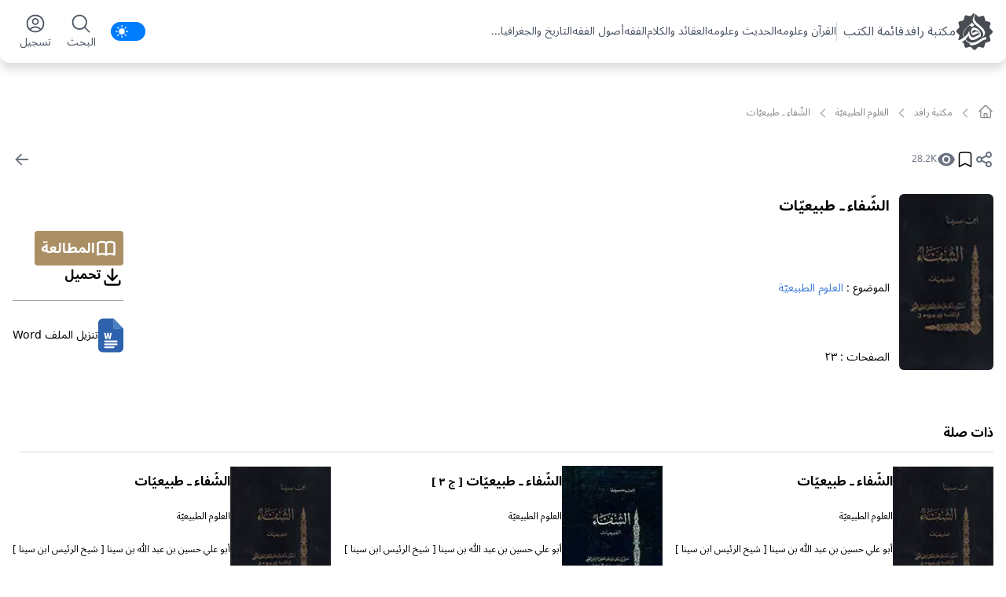

--- FILE ---
content_type: text/html; charset=utf-8
request_url: https://books.rafed.net/view/3069
body_size: 94884
content:
<!DOCTYPE html><html lang="ar" dir="rtl"><head><meta charSet="utf-8"/><meta name="viewport" content="width=device-width, initial-scale=1"/><link rel="stylesheet" href="/_next/static/chunks/a0017d6335f625f3.css" data-precedence="next"/><link rel="preload" as="script" fetchPriority="low" href="/_next/static/chunks/672f37f0f4789434.js"/><script src="/_next/static/chunks/e0c9f99bf92d8d80.js" async=""></script><script src="/_next/static/chunks/485ca820179ca972.js" async=""></script><script src="/_next/static/chunks/db0e4665e64182f6.js" async=""></script><script src="/_next/static/chunks/c462f7822a1dbf4e.js" async=""></script><script src="/_next/static/chunks/turbopack-bd2dc928d2ab6f30.js" async=""></script><script src="/_next/static/chunks/ff1a16fafef87110.js" async=""></script><script src="/_next/static/chunks/247eb132b7f7b574.js" async=""></script><script src="/_next/static/chunks/8d04b9f7022ba902.js" async=""></script><script src="/_next/static/chunks/0c804300f804d753.js" async=""></script><script src="/_next/static/chunks/4f036355b1a0312f.js" async=""></script><script src="/_next/static/chunks/68bb36fba14d999b.js" async=""></script><script src="/_next/static/chunks/5881e0b5c9810f3a.js" async=""></script><script src="/_next/static/chunks/e499aab2509bb657.js" async=""></script><script src="/_next/static/chunks/9c92a447deae1341.js" async=""></script><script src="/_next/static/chunks/15fc08c06be3bb7c.js" async=""></script><link rel="preload" href="https://www.googletagmanager.com/gtag/js?id=GTM-KFD3NX" as="script"/><link rel="sitemap" type="application/xml" title="Sitemap" href="/sitemap"/><link rel="manifest" href="/manifest.webmanifest"/><script src="/_next/static/chunks/a6dad97d9634a72d.js" noModule=""></script></head><body class=" dark:bg-dark overflow-auto dark:text-gray-50  font-NotoSanse text-black [&amp;::-webkit-scrollbar]:w-2  [&amp;::-webkit-scrollbar-track]:bg-gray-200  [&amp;::-webkit-scrollbar-thumb]:bg-gray-400 dark:[&amp;::-webkit-scrollbar-track]:bg-neutral-700 dark:[&amp;::-webkit-scrollbar-thumb]:bg-neutral-500"><div hidden=""><!--$?--><template id="B:0"></template><!--/$--></div> <!--$?--><template id="B:1"></template><div class="bg-white dark:bg-dark  mx-auto xl:w-page w-full   pb-2  lg:mt-28  min-h-[calc(100vh-300px)] flex flex-col p-4 "><div class="grid grid-cols-1 md:grid-cols-2  lg:grid-cols-3  mt-6 gap-4 dark:fill-dark"><div><div><svg aria-labelledby="8i5apx-aria" role="img" style="transform:scaleX(-1)" height="300" width="100%" class="hidden  dark:flex"><title id="8i5apx-aria">Loading...</title><rect role="presentation" x="0" y="0" width="100%" height="100%" clip-path="url(#8i5apx-diff)" style="fill:url(#8i5apx-animated-diff)"></rect><defs><clipPath id="8i5apx-diff"><rect x="0" y="20" rx="8" ry="8" width="100%" height="200" class="bg-red-800"></rect><rect x="0" y="250" rx="0" ry="0" width="100%" height="18"></rect><rect x="0" y="275" rx="0" ry="0" width="80%" height="20"></rect></clipPath><linearGradient id="8i5apx-animated-diff"><stop offset="0%" stop-color="#1e2533" stop-opacity="1"><animate attributeName="offset" values="-2; -2; 1" keyTimes="0; 0.25; 1" dur="1.2s" repeatCount="indefinite"></animate></stop><stop offset="50%" stop-color="#444" stop-opacity="1"><animate attributeName="offset" values="-1; -1; 2" keyTimes="0; 0.25; 1" dur="1.2s" repeatCount="indefinite"></animate></stop><stop offset="100%" stop-color="#1e2533" stop-opacity="1"><animate attributeName="offset" values="0; 0; 3" keyTimes="0; 0.25; 1" dur="1.2s" repeatCount="indefinite"></animate></stop></linearGradient></defs></svg><svg aria-labelledby="6eyq28-aria" role="img" style="transform:scaleX(-1)" height="300" width="100%" class="flex  dark:hidden"><title id="6eyq28-aria">Loading...</title><rect role="presentation" x="0" y="0" width="100%" height="100%" clip-path="url(#6eyq28-diff)" style="fill:url(#6eyq28-animated-diff)"></rect><defs><clipPath id="6eyq28-diff"><rect x="0" y="20" rx="8" ry="8" width="100%" height="200" class="bg-red-800"></rect><rect x="0" y="250" rx="0" ry="0" width="100%" height="18"></rect><rect x="0" y="275" rx="0" ry="0" width="80%" height="20"></rect></clipPath><linearGradient id="6eyq28-animated-diff"><stop offset="0%" stop-color="#f5f6f7" stop-opacity="1"><animate attributeName="offset" values="-2; -2; 1" keyTimes="0; 0.25; 1" dur="1.2s" repeatCount="indefinite"></animate></stop><stop offset="50%" stop-color="#eee" stop-opacity="1"><animate attributeName="offset" values="-1; -1; 2" keyTimes="0; 0.25; 1" dur="1.2s" repeatCount="indefinite"></animate></stop><stop offset="100%" stop-color="#f5f6f7" stop-opacity="1"><animate attributeName="offset" values="0; 0; 3" keyTimes="0; 0.25; 1" dur="1.2s" repeatCount="indefinite"></animate></stop></linearGradient></defs></svg></div><div><svg aria-labelledby="95zoaul-aria" role="img" style="transform:scaleX(-1)" height="300" width="100%" class="hidden  dark:flex"><title id="95zoaul-aria">Loading...</title><rect role="presentation" x="0" y="0" width="100%" height="100%" clip-path="url(#95zoaul-diff)" style="fill:url(#95zoaul-animated-diff)"></rect><defs><clipPath id="95zoaul-diff"><rect x="0" y="20" rx="8" ry="8" width="100%" height="200"></rect><rect x="0" y="250" rx="0" ry="0" width="100%" height="18"></rect><rect x="0" y="275" rx="0" ry="0" width="80%" height="20"></rect></clipPath><linearGradient id="95zoaul-animated-diff"><stop offset="0%" stop-color="#1e2533" stop-opacity="1"><animate attributeName="offset" values="-2; -2; 1" keyTimes="0; 0.25; 1" dur="1.2s" repeatCount="indefinite"></animate></stop><stop offset="50%" stop-color="#444" stop-opacity="1"><animate attributeName="offset" values="-1; -1; 2" keyTimes="0; 0.25; 1" dur="1.2s" repeatCount="indefinite"></animate></stop><stop offset="100%" stop-color="#1e2533" stop-opacity="1"><animate attributeName="offset" values="0; 0; 3" keyTimes="0; 0.25; 1" dur="1.2s" repeatCount="indefinite"></animate></stop></linearGradient></defs></svg><svg aria-labelledby="4p7h76-aria" role="img" style="transform:scaleX(-1)" height="300" width="100%" class="flex  dark:hidden"><title id="4p7h76-aria">Loading...</title><rect role="presentation" x="0" y="0" width="100%" height="100%" clip-path="url(#4p7h76-diff)" style="fill:url(#4p7h76-animated-diff)"></rect><defs><clipPath id="4p7h76-diff"><rect x="0" y="20" rx="8" ry="8" width="100%" height="200"></rect><rect x="0" y="250" rx="0" ry="0" width="100%" height="18"></rect><rect x="0" y="275" rx="0" ry="0" width="80%" height="20"></rect></clipPath><linearGradient id="4p7h76-animated-diff"><stop offset="0%" stop-color="#f5f6f7" stop-opacity="1"><animate attributeName="offset" values="-2; -2; 1" keyTimes="0; 0.25; 1" dur="1.2s" repeatCount="indefinite"></animate></stop><stop offset="50%" stop-color="#eee" stop-opacity="1"><animate attributeName="offset" values="-1; -1; 2" keyTimes="0; 0.25; 1" dur="1.2s" repeatCount="indefinite"></animate></stop><stop offset="100%" stop-color="#f5f6f7" stop-opacity="1"><animate attributeName="offset" values="0; 0; 3" keyTimes="0; 0.25; 1" dur="1.2s" repeatCount="indefinite"></animate></stop></linearGradient></defs></svg></div><div><svg aria-labelledby="cesjims-aria" role="img" style="transform:scaleX(-1)" height="300" width="100%" class="hidden  dark:flex"><title id="cesjims-aria">Loading...</title><rect role="presentation" x="0" y="0" width="100%" height="100%" clip-path="url(#cesjims-diff)" style="fill:url(#cesjims-animated-diff)"></rect><defs><clipPath id="cesjims-diff"><rect x="0" y="20" rx="8" ry="8" width="100%" height="200"></rect><rect x="0" y="250" rx="0" ry="0" width="100%" height="18"></rect><rect x="0" y="275" rx="0" ry="0" width="80%" height="20"></rect></clipPath><linearGradient id="cesjims-animated-diff"><stop offset="0%" stop-color="#1e2533" stop-opacity="1"><animate attributeName="offset" values="-2; -2; 1" keyTimes="0; 0.25; 1" dur="1.2s" repeatCount="indefinite"></animate></stop><stop offset="50%" stop-color="#444" stop-opacity="1"><animate attributeName="offset" values="-1; -1; 2" keyTimes="0; 0.25; 1" dur="1.2s" repeatCount="indefinite"></animate></stop><stop offset="100%" stop-color="#1e2533" stop-opacity="1"><animate attributeName="offset" values="0; 0; 3" keyTimes="0; 0.25; 1" dur="1.2s" repeatCount="indefinite"></animate></stop></linearGradient></defs></svg><svg aria-labelledby="92scjov-aria" role="img" style="transform:scaleX(-1)" height="300" width="100%" class="flex  dark:hidden"><title id="92scjov-aria">Loading...</title><rect role="presentation" x="0" y="0" width="100%" height="100%" clip-path="url(#92scjov-diff)" style="fill:url(#92scjov-animated-diff)"></rect><defs><clipPath id="92scjov-diff"><rect x="0" y="20" rx="8" ry="8" width="100%" height="200"></rect><rect x="0" y="250" rx="0" ry="0" width="100%" height="18"></rect><rect x="0" y="275" rx="0" ry="0" width="80%" height="20"></rect></clipPath><linearGradient id="92scjov-animated-diff"><stop offset="0%" stop-color="#f5f6f7" stop-opacity="1"><animate attributeName="offset" values="-2; -2; 1" keyTimes="0; 0.25; 1" dur="1.2s" repeatCount="indefinite"></animate></stop><stop offset="50%" stop-color="#eee" stop-opacity="1"><animate attributeName="offset" values="-1; -1; 2" keyTimes="0; 0.25; 1" dur="1.2s" repeatCount="indefinite"></animate></stop><stop offset="100%" stop-color="#f5f6f7" stop-opacity="1"><animate attributeName="offset" values="0; 0; 3" keyTimes="0; 0.25; 1" dur="1.2s" repeatCount="indefinite"></animate></stop></linearGradient></defs></svg></div><div><svg aria-labelledby="kg45mm-aria" role="img" style="transform:scaleX(-1)" viewBox="0 0 476 124" fill="red" class="hidden  dark:flex"><title id="kg45mm-aria">Loading...</title><rect role="presentation" x="0" y="0" width="100%" height="100%" clip-path="url(#kg45mm-diff)" style="fill:url(#kg45mm-animated-diff)"></rect><defs><clipPath id="kg45mm-diff"><rect x="48" y="8" width="88" height="6" rx="3"></rect><rect x="48" y="26" width="52" height="6" rx="3"></rect><rect x="0" y="56" width="410" height="6" rx="3"></rect><rect x="0" y="72" width="380" height="6" rx="3"></rect><rect x="0" y="88" width="178" height="6" rx="3"></rect><circle cx="20" cy="20" r="20"></circle></clipPath><linearGradient id="kg45mm-animated-diff"><stop offset="0%" stop-color="#1e2533" stop-opacity="1"><animate attributeName="offset" values="-2; -2; 1" keyTimes="0; 0.25; 1" dur="1.2s" repeatCount="indefinite"></animate></stop><stop offset="50%" stop-color="#444" stop-opacity="1"><animate attributeName="offset" values="-1; -1; 2" keyTimes="0; 0.25; 1" dur="1.2s" repeatCount="indefinite"></animate></stop><stop offset="100%" stop-color="#1e2533" stop-opacity="1"><animate attributeName="offset" values="0; 0; 3" keyTimes="0; 0.25; 1" dur="1.2s" repeatCount="indefinite"></animate></stop></linearGradient></defs></svg><svg aria-labelledby="w53edn-aria" role="img" style="transform:scaleX(-1)" viewBox="0 0 476 124" fill="red" class="flex  dark:hidden"><title id="w53edn-aria">Loading...</title><rect role="presentation" x="0" y="0" width="100%" height="100%" clip-path="url(#w53edn-diff)" style="fill:url(#w53edn-animated-diff)"></rect><defs><clipPath id="w53edn-diff"><rect x="48" y="8" width="88" height="6" rx="3"></rect><rect x="48" y="26" width="52" height="6" rx="3"></rect><rect x="0" y="56" width="410" height="6" rx="3"></rect><rect x="0" y="72" width="380" height="6" rx="3"></rect><rect x="0" y="88" width="178" height="6" rx="3"></rect><circle cx="20" cy="20" r="20"></circle></clipPath><linearGradient id="w53edn-animated-diff"><stop offset="0%" stop-color="#f5f6f7" stop-opacity="1"><animate attributeName="offset" values="-2; -2; 1" keyTimes="0; 0.25; 1" dur="1.2s" repeatCount="indefinite"></animate></stop><stop offset="50%" stop-color="#eee" stop-opacity="1"><animate attributeName="offset" values="-1; -1; 2" keyTimes="0; 0.25; 1" dur="1.2s" repeatCount="indefinite"></animate></stop><stop offset="100%" stop-color="#f5f6f7" stop-opacity="1"><animate attributeName="offset" values="0; 0; 3" keyTimes="0; 0.25; 1" dur="1.2s" repeatCount="indefinite"></animate></stop></linearGradient></defs></svg></div><div><svg aria-labelledby="ks592sg-aria" role="img" style="transform:scaleX(-1)" viewBox="0 0 476 124" fill="red" class="hidden  dark:flex"><title id="ks592sg-aria">Loading...</title><rect role="presentation" x="0" y="0" width="100%" height="100%" clip-path="url(#ks592sg-diff)" style="fill:url(#ks592sg-animated-diff)"></rect><defs><clipPath id="ks592sg-diff"><rect x="48" y="8" width="88" height="6" rx="3"></rect><rect x="48" y="26" width="52" height="6" rx="3"></rect><rect x="0" y="56" width="410" height="6" rx="3"></rect><rect x="0" y="72" width="380" height="6" rx="3"></rect><rect x="0" y="88" width="178" height="6" rx="3"></rect><circle cx="20" cy="20" r="20"></circle></clipPath><linearGradient id="ks592sg-animated-diff"><stop offset="0%" stop-color="#1e2533" stop-opacity="1"><animate attributeName="offset" values="-2; -2; 1" keyTimes="0; 0.25; 1" dur="1.2s" repeatCount="indefinite"></animate></stop><stop offset="50%" stop-color="#444" stop-opacity="1"><animate attributeName="offset" values="-1; -1; 2" keyTimes="0; 0.25; 1" dur="1.2s" repeatCount="indefinite"></animate></stop><stop offset="100%" stop-color="#1e2533" stop-opacity="1"><animate attributeName="offset" values="0; 0; 3" keyTimes="0; 0.25; 1" dur="1.2s" repeatCount="indefinite"></animate></stop></linearGradient></defs></svg><svg aria-labelledby="ez601va-aria" role="img" style="transform:scaleX(-1)" viewBox="0 0 476 124" fill="red" class="flex  dark:hidden"><title id="ez601va-aria">Loading...</title><rect role="presentation" x="0" y="0" width="100%" height="100%" clip-path="url(#ez601va-diff)" style="fill:url(#ez601va-animated-diff)"></rect><defs><clipPath id="ez601va-diff"><rect x="48" y="8" width="88" height="6" rx="3"></rect><rect x="48" y="26" width="52" height="6" rx="3"></rect><rect x="0" y="56" width="410" height="6" rx="3"></rect><rect x="0" y="72" width="380" height="6" rx="3"></rect><rect x="0" y="88" width="178" height="6" rx="3"></rect><circle cx="20" cy="20" r="20"></circle></clipPath><linearGradient id="ez601va-animated-diff"><stop offset="0%" stop-color="#f5f6f7" stop-opacity="1"><animate attributeName="offset" values="-2; -2; 1" keyTimes="0; 0.25; 1" dur="1.2s" repeatCount="indefinite"></animate></stop><stop offset="50%" stop-color="#eee" stop-opacity="1"><animate attributeName="offset" values="-1; -1; 2" keyTimes="0; 0.25; 1" dur="1.2s" repeatCount="indefinite"></animate></stop><stop offset="100%" stop-color="#f5f6f7" stop-opacity="1"><animate attributeName="offset" values="0; 0; 3" keyTimes="0; 0.25; 1" dur="1.2s" repeatCount="indefinite"></animate></stop></linearGradient></defs></svg></div><div><svg aria-labelledby="9shycpk-aria" role="img" style="transform:scaleX(-1)" viewBox="0 0 476 124" fill="red" class="hidden  dark:flex"><title id="9shycpk-aria">Loading...</title><rect role="presentation" x="0" y="0" width="100%" height="100%" clip-path="url(#9shycpk-diff)" style="fill:url(#9shycpk-animated-diff)"></rect><defs><clipPath id="9shycpk-diff"><rect x="48" y="8" width="88" height="6" rx="3"></rect><rect x="48" y="26" width="52" height="6" rx="3"></rect><rect x="0" y="56" width="410" height="6" rx="3"></rect><rect x="0" y="72" width="380" height="6" rx="3"></rect><rect x="0" y="88" width="178" height="6" rx="3"></rect><circle cx="20" cy="20" r="20"></circle></clipPath><linearGradient id="9shycpk-animated-diff"><stop offset="0%" stop-color="#1e2533" stop-opacity="1"><animate attributeName="offset" values="-2; -2; 1" keyTimes="0; 0.25; 1" dur="1.2s" repeatCount="indefinite"></animate></stop><stop offset="50%" stop-color="#444" stop-opacity="1"><animate attributeName="offset" values="-1; -1; 2" keyTimes="0; 0.25; 1" dur="1.2s" repeatCount="indefinite"></animate></stop><stop offset="100%" stop-color="#1e2533" stop-opacity="1"><animate attributeName="offset" values="0; 0; 3" keyTimes="0; 0.25; 1" dur="1.2s" repeatCount="indefinite"></animate></stop></linearGradient></defs></svg><svg aria-labelledby="t77dxtg-aria" role="img" style="transform:scaleX(-1)" viewBox="0 0 476 124" fill="red" class="flex  dark:hidden"><title id="t77dxtg-aria">Loading...</title><rect role="presentation" x="0" y="0" width="100%" height="100%" clip-path="url(#t77dxtg-diff)" style="fill:url(#t77dxtg-animated-diff)"></rect><defs><clipPath id="t77dxtg-diff"><rect x="48" y="8" width="88" height="6" rx="3"></rect><rect x="48" y="26" width="52" height="6" rx="3"></rect><rect x="0" y="56" width="410" height="6" rx="3"></rect><rect x="0" y="72" width="380" height="6" rx="3"></rect><rect x="0" y="88" width="178" height="6" rx="3"></rect><circle cx="20" cy="20" r="20"></circle></clipPath><linearGradient id="t77dxtg-animated-diff"><stop offset="0%" stop-color="#f5f6f7" stop-opacity="1"><animate attributeName="offset" values="-2; -2; 1" keyTimes="0; 0.25; 1" dur="1.2s" repeatCount="indefinite"></animate></stop><stop offset="50%" stop-color="#eee" stop-opacity="1"><animate attributeName="offset" values="-1; -1; 2" keyTimes="0; 0.25; 1" dur="1.2s" repeatCount="indefinite"></animate></stop><stop offset="100%" stop-color="#f5f6f7" stop-opacity="1"><animate attributeName="offset" values="0; 0; 3" keyTimes="0; 0.25; 1" dur="1.2s" repeatCount="indefinite"></animate></stop></linearGradient></defs></svg></div></div><div><div><svg aria-labelledby="11ro9c-aria" role="img" style="transform:scaleX(-1)" height="300" width="100%" class="hidden  dark:flex"><title id="11ro9c-aria">Loading...</title><rect role="presentation" x="0" y="0" width="100%" height="100%" clip-path="url(#11ro9c-diff)" style="fill:url(#11ro9c-animated-diff)"></rect><defs><clipPath id="11ro9c-diff"><rect x="0" y="20" rx="8" ry="8" width="100%" height="200" class="bg-red-800"></rect><rect x="0" y="250" rx="0" ry="0" width="100%" height="18"></rect><rect x="0" y="275" rx="0" ry="0" width="80%" height="20"></rect></clipPath><linearGradient id="11ro9c-animated-diff"><stop offset="0%" stop-color="#1e2533" stop-opacity="1"><animate attributeName="offset" values="-2; -2; 1" keyTimes="0; 0.25; 1" dur="1.2s" repeatCount="indefinite"></animate></stop><stop offset="50%" stop-color="#444" stop-opacity="1"><animate attributeName="offset" values="-1; -1; 2" keyTimes="0; 0.25; 1" dur="1.2s" repeatCount="indefinite"></animate></stop><stop offset="100%" stop-color="#1e2533" stop-opacity="1"><animate attributeName="offset" values="0; 0; 3" keyTimes="0; 0.25; 1" dur="1.2s" repeatCount="indefinite"></animate></stop></linearGradient></defs></svg><svg aria-labelledby="4wsnl09-aria" role="img" style="transform:scaleX(-1)" height="300" width="100%" class="flex  dark:hidden"><title id="4wsnl09-aria">Loading...</title><rect role="presentation" x="0" y="0" width="100%" height="100%" clip-path="url(#4wsnl09-diff)" style="fill:url(#4wsnl09-animated-diff)"></rect><defs><clipPath id="4wsnl09-diff"><rect x="0" y="20" rx="8" ry="8" width="100%" height="200" class="bg-red-800"></rect><rect x="0" y="250" rx="0" ry="0" width="100%" height="18"></rect><rect x="0" y="275" rx="0" ry="0" width="80%" height="20"></rect></clipPath><linearGradient id="4wsnl09-animated-diff"><stop offset="0%" stop-color="#f5f6f7" stop-opacity="1"><animate attributeName="offset" values="-2; -2; 1" keyTimes="0; 0.25; 1" dur="1.2s" repeatCount="indefinite"></animate></stop><stop offset="50%" stop-color="#eee" stop-opacity="1"><animate attributeName="offset" values="-1; -1; 2" keyTimes="0; 0.25; 1" dur="1.2s" repeatCount="indefinite"></animate></stop><stop offset="100%" stop-color="#f5f6f7" stop-opacity="1"><animate attributeName="offset" values="0; 0; 3" keyTimes="0; 0.25; 1" dur="1.2s" repeatCount="indefinite"></animate></stop></linearGradient></defs></svg></div><div><svg aria-labelledby="azox7mr-aria" role="img" style="transform:scaleX(-1)" height="300" width="100%" class="hidden  dark:flex"><title id="azox7mr-aria">Loading...</title><rect role="presentation" x="0" y="0" width="100%" height="100%" clip-path="url(#azox7mr-diff)" style="fill:url(#azox7mr-animated-diff)"></rect><defs><clipPath id="azox7mr-diff"><rect x="0" y="20" rx="8" ry="8" width="100%" height="200"></rect><rect x="0" y="250" rx="0" ry="0" width="100%" height="18"></rect><rect x="0" y="275" rx="0" ry="0" width="80%" height="20"></rect></clipPath><linearGradient id="azox7mr-animated-diff"><stop offset="0%" stop-color="#1e2533" stop-opacity="1"><animate attributeName="offset" values="-2; -2; 1" keyTimes="0; 0.25; 1" dur="1.2s" repeatCount="indefinite"></animate></stop><stop offset="50%" stop-color="#444" stop-opacity="1"><animate attributeName="offset" values="-1; -1; 2" keyTimes="0; 0.25; 1" dur="1.2s" repeatCount="indefinite"></animate></stop><stop offset="100%" stop-color="#1e2533" stop-opacity="1"><animate attributeName="offset" values="0; 0; 3" keyTimes="0; 0.25; 1" dur="1.2s" repeatCount="indefinite"></animate></stop></linearGradient></defs></svg><svg aria-labelledby="fl3ow7-aria" role="img" style="transform:scaleX(-1)" height="300" width="100%" class="flex  dark:hidden"><title id="fl3ow7-aria">Loading...</title><rect role="presentation" x="0" y="0" width="100%" height="100%" clip-path="url(#fl3ow7-diff)" style="fill:url(#fl3ow7-animated-diff)"></rect><defs><clipPath id="fl3ow7-diff"><rect x="0" y="20" rx="8" ry="8" width="100%" height="200"></rect><rect x="0" y="250" rx="0" ry="0" width="100%" height="18"></rect><rect x="0" y="275" rx="0" ry="0" width="80%" height="20"></rect></clipPath><linearGradient id="fl3ow7-animated-diff"><stop offset="0%" stop-color="#f5f6f7" stop-opacity="1"><animate attributeName="offset" values="-2; -2; 1" keyTimes="0; 0.25; 1" dur="1.2s" repeatCount="indefinite"></animate></stop><stop offset="50%" stop-color="#eee" stop-opacity="1"><animate attributeName="offset" values="-1; -1; 2" keyTimes="0; 0.25; 1" dur="1.2s" repeatCount="indefinite"></animate></stop><stop offset="100%" stop-color="#f5f6f7" stop-opacity="1"><animate attributeName="offset" values="0; 0; 3" keyTimes="0; 0.25; 1" dur="1.2s" repeatCount="indefinite"></animate></stop></linearGradient></defs></svg></div><div><svg aria-labelledby="zjjgz0x-aria" role="img" style="transform:scaleX(-1)" height="300" width="100%" class="hidden  dark:flex"><title id="zjjgz0x-aria">Loading...</title><rect role="presentation" x="0" y="0" width="100%" height="100%" clip-path="url(#zjjgz0x-diff)" style="fill:url(#zjjgz0x-animated-diff)"></rect><defs><clipPath id="zjjgz0x-diff"><rect x="0" y="20" rx="8" ry="8" width="100%" height="200"></rect><rect x="0" y="250" rx="0" ry="0" width="100%" height="18"></rect><rect x="0" y="275" rx="0" ry="0" width="80%" height="20"></rect></clipPath><linearGradient id="zjjgz0x-animated-diff"><stop offset="0%" stop-color="#1e2533" stop-opacity="1"><animate attributeName="offset" values="-2; -2; 1" keyTimes="0; 0.25; 1" dur="1.2s" repeatCount="indefinite"></animate></stop><stop offset="50%" stop-color="#444" stop-opacity="1"><animate attributeName="offset" values="-1; -1; 2" keyTimes="0; 0.25; 1" dur="1.2s" repeatCount="indefinite"></animate></stop><stop offset="100%" stop-color="#1e2533" stop-opacity="1"><animate attributeName="offset" values="0; 0; 3" keyTimes="0; 0.25; 1" dur="1.2s" repeatCount="indefinite"></animate></stop></linearGradient></defs></svg><svg aria-labelledby="5u1rewp-aria" role="img" style="transform:scaleX(-1)" height="300" width="100%" class="flex  dark:hidden"><title id="5u1rewp-aria">Loading...</title><rect role="presentation" x="0" y="0" width="100%" height="100%" clip-path="url(#5u1rewp-diff)" style="fill:url(#5u1rewp-animated-diff)"></rect><defs><clipPath id="5u1rewp-diff"><rect x="0" y="20" rx="8" ry="8" width="100%" height="200"></rect><rect x="0" y="250" rx="0" ry="0" width="100%" height="18"></rect><rect x="0" y="275" rx="0" ry="0" width="80%" height="20"></rect></clipPath><linearGradient id="5u1rewp-animated-diff"><stop offset="0%" stop-color="#f5f6f7" stop-opacity="1"><animate attributeName="offset" values="-2; -2; 1" keyTimes="0; 0.25; 1" dur="1.2s" repeatCount="indefinite"></animate></stop><stop offset="50%" stop-color="#eee" stop-opacity="1"><animate attributeName="offset" values="-1; -1; 2" keyTimes="0; 0.25; 1" dur="1.2s" repeatCount="indefinite"></animate></stop><stop offset="100%" stop-color="#f5f6f7" stop-opacity="1"><animate attributeName="offset" values="0; 0; 3" keyTimes="0; 0.25; 1" dur="1.2s" repeatCount="indefinite"></animate></stop></linearGradient></defs></svg></div><div><svg aria-labelledby="90io14y-aria" role="img" style="transform:scaleX(-1)" viewBox="0 0 476 124" fill="red" class="hidden  dark:flex"><title id="90io14y-aria">Loading...</title><rect role="presentation" x="0" y="0" width="100%" height="100%" clip-path="url(#90io14y-diff)" style="fill:url(#90io14y-animated-diff)"></rect><defs><clipPath id="90io14y-diff"><rect x="48" y="8" width="88" height="6" rx="3"></rect><rect x="48" y="26" width="52" height="6" rx="3"></rect><rect x="0" y="56" width="410" height="6" rx="3"></rect><rect x="0" y="72" width="380" height="6" rx="3"></rect><rect x="0" y="88" width="178" height="6" rx="3"></rect><circle cx="20" cy="20" r="20"></circle></clipPath><linearGradient id="90io14y-animated-diff"><stop offset="0%" stop-color="#1e2533" stop-opacity="1"><animate attributeName="offset" values="-2; -2; 1" keyTimes="0; 0.25; 1" dur="1.2s" repeatCount="indefinite"></animate></stop><stop offset="50%" stop-color="#444" stop-opacity="1"><animate attributeName="offset" values="-1; -1; 2" keyTimes="0; 0.25; 1" dur="1.2s" repeatCount="indefinite"></animate></stop><stop offset="100%" stop-color="#1e2533" stop-opacity="1"><animate attributeName="offset" values="0; 0; 3" keyTimes="0; 0.25; 1" dur="1.2s" repeatCount="indefinite"></animate></stop></linearGradient></defs></svg><svg aria-labelledby="07dt9a-aria" role="img" style="transform:scaleX(-1)" viewBox="0 0 476 124" fill="red" class="flex  dark:hidden"><title id="07dt9a-aria">Loading...</title><rect role="presentation" x="0" y="0" width="100%" height="100%" clip-path="url(#07dt9a-diff)" style="fill:url(#07dt9a-animated-diff)"></rect><defs><clipPath id="07dt9a-diff"><rect x="48" y="8" width="88" height="6" rx="3"></rect><rect x="48" y="26" width="52" height="6" rx="3"></rect><rect x="0" y="56" width="410" height="6" rx="3"></rect><rect x="0" y="72" width="380" height="6" rx="3"></rect><rect x="0" y="88" width="178" height="6" rx="3"></rect><circle cx="20" cy="20" r="20"></circle></clipPath><linearGradient id="07dt9a-animated-diff"><stop offset="0%" stop-color="#f5f6f7" stop-opacity="1"><animate attributeName="offset" values="-2; -2; 1" keyTimes="0; 0.25; 1" dur="1.2s" repeatCount="indefinite"></animate></stop><stop offset="50%" stop-color="#eee" stop-opacity="1"><animate attributeName="offset" values="-1; -1; 2" keyTimes="0; 0.25; 1" dur="1.2s" repeatCount="indefinite"></animate></stop><stop offset="100%" stop-color="#f5f6f7" stop-opacity="1"><animate attributeName="offset" values="0; 0; 3" keyTimes="0; 0.25; 1" dur="1.2s" repeatCount="indefinite"></animate></stop></linearGradient></defs></svg></div><div><svg aria-labelledby="1vfg3tv-aria" role="img" style="transform:scaleX(-1)" viewBox="0 0 476 124" fill="red" class="hidden  dark:flex"><title id="1vfg3tv-aria">Loading...</title><rect role="presentation" x="0" y="0" width="100%" height="100%" clip-path="url(#1vfg3tv-diff)" style="fill:url(#1vfg3tv-animated-diff)"></rect><defs><clipPath id="1vfg3tv-diff"><rect x="48" y="8" width="88" height="6" rx="3"></rect><rect x="48" y="26" width="52" height="6" rx="3"></rect><rect x="0" y="56" width="410" height="6" rx="3"></rect><rect x="0" y="72" width="380" height="6" rx="3"></rect><rect x="0" y="88" width="178" height="6" rx="3"></rect><circle cx="20" cy="20" r="20"></circle></clipPath><linearGradient id="1vfg3tv-animated-diff"><stop offset="0%" stop-color="#1e2533" stop-opacity="1"><animate attributeName="offset" values="-2; -2; 1" keyTimes="0; 0.25; 1" dur="1.2s" repeatCount="indefinite"></animate></stop><stop offset="50%" stop-color="#444" stop-opacity="1"><animate attributeName="offset" values="-1; -1; 2" keyTimes="0; 0.25; 1" dur="1.2s" repeatCount="indefinite"></animate></stop><stop offset="100%" stop-color="#1e2533" stop-opacity="1"><animate attributeName="offset" values="0; 0; 3" keyTimes="0; 0.25; 1" dur="1.2s" repeatCount="indefinite"></animate></stop></linearGradient></defs></svg><svg aria-labelledby="cyo9b7-aria" role="img" style="transform:scaleX(-1)" viewBox="0 0 476 124" fill="red" class="flex  dark:hidden"><title id="cyo9b7-aria">Loading...</title><rect role="presentation" x="0" y="0" width="100%" height="100%" clip-path="url(#cyo9b7-diff)" style="fill:url(#cyo9b7-animated-diff)"></rect><defs><clipPath id="cyo9b7-diff"><rect x="48" y="8" width="88" height="6" rx="3"></rect><rect x="48" y="26" width="52" height="6" rx="3"></rect><rect x="0" y="56" width="410" height="6" rx="3"></rect><rect x="0" y="72" width="380" height="6" rx="3"></rect><rect x="0" y="88" width="178" height="6" rx="3"></rect><circle cx="20" cy="20" r="20"></circle></clipPath><linearGradient id="cyo9b7-animated-diff"><stop offset="0%" stop-color="#f5f6f7" stop-opacity="1"><animate attributeName="offset" values="-2; -2; 1" keyTimes="0; 0.25; 1" dur="1.2s" repeatCount="indefinite"></animate></stop><stop offset="50%" stop-color="#eee" stop-opacity="1"><animate attributeName="offset" values="-1; -1; 2" keyTimes="0; 0.25; 1" dur="1.2s" repeatCount="indefinite"></animate></stop><stop offset="100%" stop-color="#f5f6f7" stop-opacity="1"><animate attributeName="offset" values="0; 0; 3" keyTimes="0; 0.25; 1" dur="1.2s" repeatCount="indefinite"></animate></stop></linearGradient></defs></svg></div><div><svg aria-labelledby="4jr4d39-aria" role="img" style="transform:scaleX(-1)" viewBox="0 0 476 124" fill="red" class="hidden  dark:flex"><title id="4jr4d39-aria">Loading...</title><rect role="presentation" x="0" y="0" width="100%" height="100%" clip-path="url(#4jr4d39-diff)" style="fill:url(#4jr4d39-animated-diff)"></rect><defs><clipPath id="4jr4d39-diff"><rect x="48" y="8" width="88" height="6" rx="3"></rect><rect x="48" y="26" width="52" height="6" rx="3"></rect><rect x="0" y="56" width="410" height="6" rx="3"></rect><rect x="0" y="72" width="380" height="6" rx="3"></rect><rect x="0" y="88" width="178" height="6" rx="3"></rect><circle cx="20" cy="20" r="20"></circle></clipPath><linearGradient id="4jr4d39-animated-diff"><stop offset="0%" stop-color="#1e2533" stop-opacity="1"><animate attributeName="offset" values="-2; -2; 1" keyTimes="0; 0.25; 1" dur="1.2s" repeatCount="indefinite"></animate></stop><stop offset="50%" stop-color="#444" stop-opacity="1"><animate attributeName="offset" values="-1; -1; 2" keyTimes="0; 0.25; 1" dur="1.2s" repeatCount="indefinite"></animate></stop><stop offset="100%" stop-color="#1e2533" stop-opacity="1"><animate attributeName="offset" values="0; 0; 3" keyTimes="0; 0.25; 1" dur="1.2s" repeatCount="indefinite"></animate></stop></linearGradient></defs></svg><svg aria-labelledby="ozsngld-aria" role="img" style="transform:scaleX(-1)" viewBox="0 0 476 124" fill="red" class="flex  dark:hidden"><title id="ozsngld-aria">Loading...</title><rect role="presentation" x="0" y="0" width="100%" height="100%" clip-path="url(#ozsngld-diff)" style="fill:url(#ozsngld-animated-diff)"></rect><defs><clipPath id="ozsngld-diff"><rect x="48" y="8" width="88" height="6" rx="3"></rect><rect x="48" y="26" width="52" height="6" rx="3"></rect><rect x="0" y="56" width="410" height="6" rx="3"></rect><rect x="0" y="72" width="380" height="6" rx="3"></rect><rect x="0" y="88" width="178" height="6" rx="3"></rect><circle cx="20" cy="20" r="20"></circle></clipPath><linearGradient id="ozsngld-animated-diff"><stop offset="0%" stop-color="#f5f6f7" stop-opacity="1"><animate attributeName="offset" values="-2; -2; 1" keyTimes="0; 0.25; 1" dur="1.2s" repeatCount="indefinite"></animate></stop><stop offset="50%" stop-color="#eee" stop-opacity="1"><animate attributeName="offset" values="-1; -1; 2" keyTimes="0; 0.25; 1" dur="1.2s" repeatCount="indefinite"></animate></stop><stop offset="100%" stop-color="#f5f6f7" stop-opacity="1"><animate attributeName="offset" values="0; 0; 3" keyTimes="0; 0.25; 1" dur="1.2s" repeatCount="indefinite"></animate></stop></linearGradient></defs></svg></div></div><div><div><svg aria-labelledby="95ct6c-aria" role="img" style="transform:scaleX(-1)" height="300" width="100%" class="hidden  dark:flex"><title id="95ct6c-aria">Loading...</title><rect role="presentation" x="0" y="0" width="100%" height="100%" clip-path="url(#95ct6c-diff)" style="fill:url(#95ct6c-animated-diff)"></rect><defs><clipPath id="95ct6c-diff"><rect x="0" y="20" rx="8" ry="8" width="100%" height="200" class="bg-red-800"></rect><rect x="0" y="250" rx="0" ry="0" width="100%" height="18"></rect><rect x="0" y="275" rx="0" ry="0" width="80%" height="20"></rect></clipPath><linearGradient id="95ct6c-animated-diff"><stop offset="0%" stop-color="#1e2533" stop-opacity="1"><animate attributeName="offset" values="-2; -2; 1" keyTimes="0; 0.25; 1" dur="1.2s" repeatCount="indefinite"></animate></stop><stop offset="50%" stop-color="#444" stop-opacity="1"><animate attributeName="offset" values="-1; -1; 2" keyTimes="0; 0.25; 1" dur="1.2s" repeatCount="indefinite"></animate></stop><stop offset="100%" stop-color="#1e2533" stop-opacity="1"><animate attributeName="offset" values="0; 0; 3" keyTimes="0; 0.25; 1" dur="1.2s" repeatCount="indefinite"></animate></stop></linearGradient></defs></svg><svg aria-labelledby="g9dnekr-aria" role="img" style="transform:scaleX(-1)" height="300" width="100%" class="flex  dark:hidden"><title id="g9dnekr-aria">Loading...</title><rect role="presentation" x="0" y="0" width="100%" height="100%" clip-path="url(#g9dnekr-diff)" style="fill:url(#g9dnekr-animated-diff)"></rect><defs><clipPath id="g9dnekr-diff"><rect x="0" y="20" rx="8" ry="8" width="100%" height="200" class="bg-red-800"></rect><rect x="0" y="250" rx="0" ry="0" width="100%" height="18"></rect><rect x="0" y="275" rx="0" ry="0" width="80%" height="20"></rect></clipPath><linearGradient id="g9dnekr-animated-diff"><stop offset="0%" stop-color="#f5f6f7" stop-opacity="1"><animate attributeName="offset" values="-2; -2; 1" keyTimes="0; 0.25; 1" dur="1.2s" repeatCount="indefinite"></animate></stop><stop offset="50%" stop-color="#eee" stop-opacity="1"><animate attributeName="offset" values="-1; -1; 2" keyTimes="0; 0.25; 1" dur="1.2s" repeatCount="indefinite"></animate></stop><stop offset="100%" stop-color="#f5f6f7" stop-opacity="1"><animate attributeName="offset" values="0; 0; 3" keyTimes="0; 0.25; 1" dur="1.2s" repeatCount="indefinite"></animate></stop></linearGradient></defs></svg></div><div><svg aria-labelledby="p95mp39-aria" role="img" style="transform:scaleX(-1)" height="300" width="100%" class="hidden  dark:flex"><title id="p95mp39-aria">Loading...</title><rect role="presentation" x="0" y="0" width="100%" height="100%" clip-path="url(#p95mp39-diff)" style="fill:url(#p95mp39-animated-diff)"></rect><defs><clipPath id="p95mp39-diff"><rect x="0" y="20" rx="8" ry="8" width="100%" height="200"></rect><rect x="0" y="250" rx="0" ry="0" width="100%" height="18"></rect><rect x="0" y="275" rx="0" ry="0" width="80%" height="20"></rect></clipPath><linearGradient id="p95mp39-animated-diff"><stop offset="0%" stop-color="#1e2533" stop-opacity="1"><animate attributeName="offset" values="-2; -2; 1" keyTimes="0; 0.25; 1" dur="1.2s" repeatCount="indefinite"></animate></stop><stop offset="50%" stop-color="#444" stop-opacity="1"><animate attributeName="offset" values="-1; -1; 2" keyTimes="0; 0.25; 1" dur="1.2s" repeatCount="indefinite"></animate></stop><stop offset="100%" stop-color="#1e2533" stop-opacity="1"><animate attributeName="offset" values="0; 0; 3" keyTimes="0; 0.25; 1" dur="1.2s" repeatCount="indefinite"></animate></stop></linearGradient></defs></svg><svg aria-labelledby="spg47c-aria" role="img" style="transform:scaleX(-1)" height="300" width="100%" class="flex  dark:hidden"><title id="spg47c-aria">Loading...</title><rect role="presentation" x="0" y="0" width="100%" height="100%" clip-path="url(#spg47c-diff)" style="fill:url(#spg47c-animated-diff)"></rect><defs><clipPath id="spg47c-diff"><rect x="0" y="20" rx="8" ry="8" width="100%" height="200"></rect><rect x="0" y="250" rx="0" ry="0" width="100%" height="18"></rect><rect x="0" y="275" rx="0" ry="0" width="80%" height="20"></rect></clipPath><linearGradient id="spg47c-animated-diff"><stop offset="0%" stop-color="#f5f6f7" stop-opacity="1"><animate attributeName="offset" values="-2; -2; 1" keyTimes="0; 0.25; 1" dur="1.2s" repeatCount="indefinite"></animate></stop><stop offset="50%" stop-color="#eee" stop-opacity="1"><animate attributeName="offset" values="-1; -1; 2" keyTimes="0; 0.25; 1" dur="1.2s" repeatCount="indefinite"></animate></stop><stop offset="100%" stop-color="#f5f6f7" stop-opacity="1"><animate attributeName="offset" values="0; 0; 3" keyTimes="0; 0.25; 1" dur="1.2s" repeatCount="indefinite"></animate></stop></linearGradient></defs></svg></div><div><svg aria-labelledby="hq7oe1f-aria" role="img" style="transform:scaleX(-1)" height="300" width="100%" class="hidden  dark:flex"><title id="hq7oe1f-aria">Loading...</title><rect role="presentation" x="0" y="0" width="100%" height="100%" clip-path="url(#hq7oe1f-diff)" style="fill:url(#hq7oe1f-animated-diff)"></rect><defs><clipPath id="hq7oe1f-diff"><rect x="0" y="20" rx="8" ry="8" width="100%" height="200"></rect><rect x="0" y="250" rx="0" ry="0" width="100%" height="18"></rect><rect x="0" y="275" rx="0" ry="0" width="80%" height="20"></rect></clipPath><linearGradient id="hq7oe1f-animated-diff"><stop offset="0%" stop-color="#1e2533" stop-opacity="1"><animate attributeName="offset" values="-2; -2; 1" keyTimes="0; 0.25; 1" dur="1.2s" repeatCount="indefinite"></animate></stop><stop offset="50%" stop-color="#444" stop-opacity="1"><animate attributeName="offset" values="-1; -1; 2" keyTimes="0; 0.25; 1" dur="1.2s" repeatCount="indefinite"></animate></stop><stop offset="100%" stop-color="#1e2533" stop-opacity="1"><animate attributeName="offset" values="0; 0; 3" keyTimes="0; 0.25; 1" dur="1.2s" repeatCount="indefinite"></animate></stop></linearGradient></defs></svg><svg aria-labelledby="ijmhx8c-aria" role="img" style="transform:scaleX(-1)" height="300" width="100%" class="flex  dark:hidden"><title id="ijmhx8c-aria">Loading...</title><rect role="presentation" x="0" y="0" width="100%" height="100%" clip-path="url(#ijmhx8c-diff)" style="fill:url(#ijmhx8c-animated-diff)"></rect><defs><clipPath id="ijmhx8c-diff"><rect x="0" y="20" rx="8" ry="8" width="100%" height="200"></rect><rect x="0" y="250" rx="0" ry="0" width="100%" height="18"></rect><rect x="0" y="275" rx="0" ry="0" width="80%" height="20"></rect></clipPath><linearGradient id="ijmhx8c-animated-diff"><stop offset="0%" stop-color="#f5f6f7" stop-opacity="1"><animate attributeName="offset" values="-2; -2; 1" keyTimes="0; 0.25; 1" dur="1.2s" repeatCount="indefinite"></animate></stop><stop offset="50%" stop-color="#eee" stop-opacity="1"><animate attributeName="offset" values="-1; -1; 2" keyTimes="0; 0.25; 1" dur="1.2s" repeatCount="indefinite"></animate></stop><stop offset="100%" stop-color="#f5f6f7" stop-opacity="1"><animate attributeName="offset" values="0; 0; 3" keyTimes="0; 0.25; 1" dur="1.2s" repeatCount="indefinite"></animate></stop></linearGradient></defs></svg></div><div><svg aria-labelledby="ax6ugqq-aria" role="img" style="transform:scaleX(-1)" viewBox="0 0 476 124" fill="red" class="hidden  dark:flex"><title id="ax6ugqq-aria">Loading...</title><rect role="presentation" x="0" y="0" width="100%" height="100%" clip-path="url(#ax6ugqq-diff)" style="fill:url(#ax6ugqq-animated-diff)"></rect><defs><clipPath id="ax6ugqq-diff"><rect x="48" y="8" width="88" height="6" rx="3"></rect><rect x="48" y="26" width="52" height="6" rx="3"></rect><rect x="0" y="56" width="410" height="6" rx="3"></rect><rect x="0" y="72" width="380" height="6" rx="3"></rect><rect x="0" y="88" width="178" height="6" rx="3"></rect><circle cx="20" cy="20" r="20"></circle></clipPath><linearGradient id="ax6ugqq-animated-diff"><stop offset="0%" stop-color="#1e2533" stop-opacity="1"><animate attributeName="offset" values="-2; -2; 1" keyTimes="0; 0.25; 1" dur="1.2s" repeatCount="indefinite"></animate></stop><stop offset="50%" stop-color="#444" stop-opacity="1"><animate attributeName="offset" values="-1; -1; 2" keyTimes="0; 0.25; 1" dur="1.2s" repeatCount="indefinite"></animate></stop><stop offset="100%" stop-color="#1e2533" stop-opacity="1"><animate attributeName="offset" values="0; 0; 3" keyTimes="0; 0.25; 1" dur="1.2s" repeatCount="indefinite"></animate></stop></linearGradient></defs></svg><svg aria-labelledby="f4jloy9-aria" role="img" style="transform:scaleX(-1)" viewBox="0 0 476 124" fill="red" class="flex  dark:hidden"><title id="f4jloy9-aria">Loading...</title><rect role="presentation" x="0" y="0" width="100%" height="100%" clip-path="url(#f4jloy9-diff)" style="fill:url(#f4jloy9-animated-diff)"></rect><defs><clipPath id="f4jloy9-diff"><rect x="48" y="8" width="88" height="6" rx="3"></rect><rect x="48" y="26" width="52" height="6" rx="3"></rect><rect x="0" y="56" width="410" height="6" rx="3"></rect><rect x="0" y="72" width="380" height="6" rx="3"></rect><rect x="0" y="88" width="178" height="6" rx="3"></rect><circle cx="20" cy="20" r="20"></circle></clipPath><linearGradient id="f4jloy9-animated-diff"><stop offset="0%" stop-color="#f5f6f7" stop-opacity="1"><animate attributeName="offset" values="-2; -2; 1" keyTimes="0; 0.25; 1" dur="1.2s" repeatCount="indefinite"></animate></stop><stop offset="50%" stop-color="#eee" stop-opacity="1"><animate attributeName="offset" values="-1; -1; 2" keyTimes="0; 0.25; 1" dur="1.2s" repeatCount="indefinite"></animate></stop><stop offset="100%" stop-color="#f5f6f7" stop-opacity="1"><animate attributeName="offset" values="0; 0; 3" keyTimes="0; 0.25; 1" dur="1.2s" repeatCount="indefinite"></animate></stop></linearGradient></defs></svg></div><div><svg aria-labelledby="eyg8z2-aria" role="img" style="transform:scaleX(-1)" viewBox="0 0 476 124" fill="red" class="hidden  dark:flex"><title id="eyg8z2-aria">Loading...</title><rect role="presentation" x="0" y="0" width="100%" height="100%" clip-path="url(#eyg8z2-diff)" style="fill:url(#eyg8z2-animated-diff)"></rect><defs><clipPath id="eyg8z2-diff"><rect x="48" y="8" width="88" height="6" rx="3"></rect><rect x="48" y="26" width="52" height="6" rx="3"></rect><rect x="0" y="56" width="410" height="6" rx="3"></rect><rect x="0" y="72" width="380" height="6" rx="3"></rect><rect x="0" y="88" width="178" height="6" rx="3"></rect><circle cx="20" cy="20" r="20"></circle></clipPath><linearGradient id="eyg8z2-animated-diff"><stop offset="0%" stop-color="#1e2533" stop-opacity="1"><animate attributeName="offset" values="-2; -2; 1" keyTimes="0; 0.25; 1" dur="1.2s" repeatCount="indefinite"></animate></stop><stop offset="50%" stop-color="#444" stop-opacity="1"><animate attributeName="offset" values="-1; -1; 2" keyTimes="0; 0.25; 1" dur="1.2s" repeatCount="indefinite"></animate></stop><stop offset="100%" stop-color="#1e2533" stop-opacity="1"><animate attributeName="offset" values="0; 0; 3" keyTimes="0; 0.25; 1" dur="1.2s" repeatCount="indefinite"></animate></stop></linearGradient></defs></svg><svg aria-labelledby="yf6lizn-aria" role="img" style="transform:scaleX(-1)" viewBox="0 0 476 124" fill="red" class="flex  dark:hidden"><title id="yf6lizn-aria">Loading...</title><rect role="presentation" x="0" y="0" width="100%" height="100%" clip-path="url(#yf6lizn-diff)" style="fill:url(#yf6lizn-animated-diff)"></rect><defs><clipPath id="yf6lizn-diff"><rect x="48" y="8" width="88" height="6" rx="3"></rect><rect x="48" y="26" width="52" height="6" rx="3"></rect><rect x="0" y="56" width="410" height="6" rx="3"></rect><rect x="0" y="72" width="380" height="6" rx="3"></rect><rect x="0" y="88" width="178" height="6" rx="3"></rect><circle cx="20" cy="20" r="20"></circle></clipPath><linearGradient id="yf6lizn-animated-diff"><stop offset="0%" stop-color="#f5f6f7" stop-opacity="1"><animate attributeName="offset" values="-2; -2; 1" keyTimes="0; 0.25; 1" dur="1.2s" repeatCount="indefinite"></animate></stop><stop offset="50%" stop-color="#eee" stop-opacity="1"><animate attributeName="offset" values="-1; -1; 2" keyTimes="0; 0.25; 1" dur="1.2s" repeatCount="indefinite"></animate></stop><stop offset="100%" stop-color="#f5f6f7" stop-opacity="1"><animate attributeName="offset" values="0; 0; 3" keyTimes="0; 0.25; 1" dur="1.2s" repeatCount="indefinite"></animate></stop></linearGradient></defs></svg></div><div><svg aria-labelledby="g69vtd7-aria" role="img" style="transform:scaleX(-1)" viewBox="0 0 476 124" fill="red" class="hidden  dark:flex"><title id="g69vtd7-aria">Loading...</title><rect role="presentation" x="0" y="0" width="100%" height="100%" clip-path="url(#g69vtd7-diff)" style="fill:url(#g69vtd7-animated-diff)"></rect><defs><clipPath id="g69vtd7-diff"><rect x="48" y="8" width="88" height="6" rx="3"></rect><rect x="48" y="26" width="52" height="6" rx="3"></rect><rect x="0" y="56" width="410" height="6" rx="3"></rect><rect x="0" y="72" width="380" height="6" rx="3"></rect><rect x="0" y="88" width="178" height="6" rx="3"></rect><circle cx="20" cy="20" r="20"></circle></clipPath><linearGradient id="g69vtd7-animated-diff"><stop offset="0%" stop-color="#1e2533" stop-opacity="1"><animate attributeName="offset" values="-2; -2; 1" keyTimes="0; 0.25; 1" dur="1.2s" repeatCount="indefinite"></animate></stop><stop offset="50%" stop-color="#444" stop-opacity="1"><animate attributeName="offset" values="-1; -1; 2" keyTimes="0; 0.25; 1" dur="1.2s" repeatCount="indefinite"></animate></stop><stop offset="100%" stop-color="#1e2533" stop-opacity="1"><animate attributeName="offset" values="0; 0; 3" keyTimes="0; 0.25; 1" dur="1.2s" repeatCount="indefinite"></animate></stop></linearGradient></defs></svg><svg aria-labelledby="tc24bf8-aria" role="img" style="transform:scaleX(-1)" viewBox="0 0 476 124" fill="red" class="flex  dark:hidden"><title id="tc24bf8-aria">Loading...</title><rect role="presentation" x="0" y="0" width="100%" height="100%" clip-path="url(#tc24bf8-diff)" style="fill:url(#tc24bf8-animated-diff)"></rect><defs><clipPath id="tc24bf8-diff"><rect x="48" y="8" width="88" height="6" rx="3"></rect><rect x="48" y="26" width="52" height="6" rx="3"></rect><rect x="0" y="56" width="410" height="6" rx="3"></rect><rect x="0" y="72" width="380" height="6" rx="3"></rect><rect x="0" y="88" width="178" height="6" rx="3"></rect><circle cx="20" cy="20" r="20"></circle></clipPath><linearGradient id="tc24bf8-animated-diff"><stop offset="0%" stop-color="#f5f6f7" stop-opacity="1"><animate attributeName="offset" values="-2; -2; 1" keyTimes="0; 0.25; 1" dur="1.2s" repeatCount="indefinite"></animate></stop><stop offset="50%" stop-color="#eee" stop-opacity="1"><animate attributeName="offset" values="-1; -1; 2" keyTimes="0; 0.25; 1" dur="1.2s" repeatCount="indefinite"></animate></stop><stop offset="100%" stop-color="#f5f6f7" stop-opacity="1"><animate attributeName="offset" values="0; 0; 3" keyTimes="0; 0.25; 1" dur="1.2s" repeatCount="indefinite"></animate></stop></linearGradient></defs></svg></div></div></div></div><!--/$--><script>requestAnimationFrame(function(){$RT=performance.now()});</script><script src="/_next/static/chunks/672f37f0f4789434.js" id="_R_" async=""></script><div hidden id="S:1"><!--$?--><template id="B:2"></template><div class="bg-white dark:bg-dark  mx-auto xl:w-page w-full   pb-2  lg:mt-28  min-h-[calc(100vh-300px)] flex flex-col p-4 "><div class="grid grid-cols-1 md:grid-cols-2  lg:grid-cols-3  mt-6 gap-4 dark:fill-dark"><div><div><svg aria-labelledby="aj7nr0o-aria" role="img" style="transform:scaleX(-1)" height="300" width="100%" class="hidden  dark:flex"><title id="aj7nr0o-aria">Loading...</title><rect role="presentation" x="0" y="0" width="100%" height="100%" clip-path="url(#aj7nr0o-diff)" style="fill:url(#aj7nr0o-animated-diff)"></rect><defs><clipPath id="aj7nr0o-diff"><rect x="0" y="20" rx="8" ry="8" width="100%" height="200" class="bg-red-800"></rect><rect x="0" y="250" rx="0" ry="0" width="100%" height="18"></rect><rect x="0" y="275" rx="0" ry="0" width="80%" height="20"></rect></clipPath><linearGradient id="aj7nr0o-animated-diff"><stop offset="0%" stop-color="#1e2533" stop-opacity="1"><animate attributeName="offset" values="-2; -2; 1" keyTimes="0; 0.25; 1" dur="1.2s" repeatCount="indefinite"></animate></stop><stop offset="50%" stop-color="#444" stop-opacity="1"><animate attributeName="offset" values="-1; -1; 2" keyTimes="0; 0.25; 1" dur="1.2s" repeatCount="indefinite"></animate></stop><stop offset="100%" stop-color="#1e2533" stop-opacity="1"><animate attributeName="offset" values="0; 0; 3" keyTimes="0; 0.25; 1" dur="1.2s" repeatCount="indefinite"></animate></stop></linearGradient></defs></svg><svg aria-labelledby="v4pnwi-aria" role="img" style="transform:scaleX(-1)" height="300" width="100%" class="flex  dark:hidden"><title id="v4pnwi-aria">Loading...</title><rect role="presentation" x="0" y="0" width="100%" height="100%" clip-path="url(#v4pnwi-diff)" style="fill:url(#v4pnwi-animated-diff)"></rect><defs><clipPath id="v4pnwi-diff"><rect x="0" y="20" rx="8" ry="8" width="100%" height="200" class="bg-red-800"></rect><rect x="0" y="250" rx="0" ry="0" width="100%" height="18"></rect><rect x="0" y="275" rx="0" ry="0" width="80%" height="20"></rect></clipPath><linearGradient id="v4pnwi-animated-diff"><stop offset="0%" stop-color="#f5f6f7" stop-opacity="1"><animate attributeName="offset" values="-2; -2; 1" keyTimes="0; 0.25; 1" dur="1.2s" repeatCount="indefinite"></animate></stop><stop offset="50%" stop-color="#eee" stop-opacity="1"><animate attributeName="offset" values="-1; -1; 2" keyTimes="0; 0.25; 1" dur="1.2s" repeatCount="indefinite"></animate></stop><stop offset="100%" stop-color="#f5f6f7" stop-opacity="1"><animate attributeName="offset" values="0; 0; 3" keyTimes="0; 0.25; 1" dur="1.2s" repeatCount="indefinite"></animate></stop></linearGradient></defs></svg></div><div><svg aria-labelledby="eafqc1-aria" role="img" style="transform:scaleX(-1)" height="300" width="100%" class="hidden  dark:flex"><title id="eafqc1-aria">Loading...</title><rect role="presentation" x="0" y="0" width="100%" height="100%" clip-path="url(#eafqc1-diff)" style="fill:url(#eafqc1-animated-diff)"></rect><defs><clipPath id="eafqc1-diff"><rect x="0" y="20" rx="8" ry="8" width="100%" height="200"></rect><rect x="0" y="250" rx="0" ry="0" width="100%" height="18"></rect><rect x="0" y="275" rx="0" ry="0" width="80%" height="20"></rect></clipPath><linearGradient id="eafqc1-animated-diff"><stop offset="0%" stop-color="#1e2533" stop-opacity="1"><animate attributeName="offset" values="-2; -2; 1" keyTimes="0; 0.25; 1" dur="1.2s" repeatCount="indefinite"></animate></stop><stop offset="50%" stop-color="#444" stop-opacity="1"><animate attributeName="offset" values="-1; -1; 2" keyTimes="0; 0.25; 1" dur="1.2s" repeatCount="indefinite"></animate></stop><stop offset="100%" stop-color="#1e2533" stop-opacity="1"><animate attributeName="offset" values="0; 0; 3" keyTimes="0; 0.25; 1" dur="1.2s" repeatCount="indefinite"></animate></stop></linearGradient></defs></svg><svg aria-labelledby="0wc40s3f-aria" role="img" style="transform:scaleX(-1)" height="300" width="100%" class="flex  dark:hidden"><title id="0wc40s3f-aria">Loading...</title><rect role="presentation" x="0" y="0" width="100%" height="100%" clip-path="url(#0wc40s3f-diff)" style="fill:url(#0wc40s3f-animated-diff)"></rect><defs><clipPath id="0wc40s3f-diff"><rect x="0" y="20" rx="8" ry="8" width="100%" height="200"></rect><rect x="0" y="250" rx="0" ry="0" width="100%" height="18"></rect><rect x="0" y="275" rx="0" ry="0" width="80%" height="20"></rect></clipPath><linearGradient id="0wc40s3f-animated-diff"><stop offset="0%" stop-color="#f5f6f7" stop-opacity="1"><animate attributeName="offset" values="-2; -2; 1" keyTimes="0; 0.25; 1" dur="1.2s" repeatCount="indefinite"></animate></stop><stop offset="50%" stop-color="#eee" stop-opacity="1"><animate attributeName="offset" values="-1; -1; 2" keyTimes="0; 0.25; 1" dur="1.2s" repeatCount="indefinite"></animate></stop><stop offset="100%" stop-color="#f5f6f7" stop-opacity="1"><animate attributeName="offset" values="0; 0; 3" keyTimes="0; 0.25; 1" dur="1.2s" repeatCount="indefinite"></animate></stop></linearGradient></defs></svg></div><div><svg aria-labelledby="laqycrm-aria" role="img" style="transform:scaleX(-1)" height="300" width="100%" class="hidden  dark:flex"><title id="laqycrm-aria">Loading...</title><rect role="presentation" x="0" y="0" width="100%" height="100%" clip-path="url(#laqycrm-diff)" style="fill:url(#laqycrm-animated-diff)"></rect><defs><clipPath id="laqycrm-diff"><rect x="0" y="20" rx="8" ry="8" width="100%" height="200"></rect><rect x="0" y="250" rx="0" ry="0" width="100%" height="18"></rect><rect x="0" y="275" rx="0" ry="0" width="80%" height="20"></rect></clipPath><linearGradient id="laqycrm-animated-diff"><stop offset="0%" stop-color="#1e2533" stop-opacity="1"><animate attributeName="offset" values="-2; -2; 1" keyTimes="0; 0.25; 1" dur="1.2s" repeatCount="indefinite"></animate></stop><stop offset="50%" stop-color="#444" stop-opacity="1"><animate attributeName="offset" values="-1; -1; 2" keyTimes="0; 0.25; 1" dur="1.2s" repeatCount="indefinite"></animate></stop><stop offset="100%" stop-color="#1e2533" stop-opacity="1"><animate attributeName="offset" values="0; 0; 3" keyTimes="0; 0.25; 1" dur="1.2s" repeatCount="indefinite"></animate></stop></linearGradient></defs></svg><svg aria-labelledby="hkegx9-aria" role="img" style="transform:scaleX(-1)" height="300" width="100%" class="flex  dark:hidden"><title id="hkegx9-aria">Loading...</title><rect role="presentation" x="0" y="0" width="100%" height="100%" clip-path="url(#hkegx9-diff)" style="fill:url(#hkegx9-animated-diff)"></rect><defs><clipPath id="hkegx9-diff"><rect x="0" y="20" rx="8" ry="8" width="100%" height="200"></rect><rect x="0" y="250" rx="0" ry="0" width="100%" height="18"></rect><rect x="0" y="275" rx="0" ry="0" width="80%" height="20"></rect></clipPath><linearGradient id="hkegx9-animated-diff"><stop offset="0%" stop-color="#f5f6f7" stop-opacity="1"><animate attributeName="offset" values="-2; -2; 1" keyTimes="0; 0.25; 1" dur="1.2s" repeatCount="indefinite"></animate></stop><stop offset="50%" stop-color="#eee" stop-opacity="1"><animate attributeName="offset" values="-1; -1; 2" keyTimes="0; 0.25; 1" dur="1.2s" repeatCount="indefinite"></animate></stop><stop offset="100%" stop-color="#f5f6f7" stop-opacity="1"><animate attributeName="offset" values="0; 0; 3" keyTimes="0; 0.25; 1" dur="1.2s" repeatCount="indefinite"></animate></stop></linearGradient></defs></svg></div><div><svg aria-labelledby="gepvva6-aria" role="img" style="transform:scaleX(-1)" viewBox="0 0 476 124" fill="red" class="hidden  dark:flex"><title id="gepvva6-aria">Loading...</title><rect role="presentation" x="0" y="0" width="100%" height="100%" clip-path="url(#gepvva6-diff)" style="fill:url(#gepvva6-animated-diff)"></rect><defs><clipPath id="gepvva6-diff"><rect x="48" y="8" width="88" height="6" rx="3"></rect><rect x="48" y="26" width="52" height="6" rx="3"></rect><rect x="0" y="56" width="410" height="6" rx="3"></rect><rect x="0" y="72" width="380" height="6" rx="3"></rect><rect x="0" y="88" width="178" height="6" rx="3"></rect><circle cx="20" cy="20" r="20"></circle></clipPath><linearGradient id="gepvva6-animated-diff"><stop offset="0%" stop-color="#1e2533" stop-opacity="1"><animate attributeName="offset" values="-2; -2; 1" keyTimes="0; 0.25; 1" dur="1.2s" repeatCount="indefinite"></animate></stop><stop offset="50%" stop-color="#444" stop-opacity="1"><animate attributeName="offset" values="-1; -1; 2" keyTimes="0; 0.25; 1" dur="1.2s" repeatCount="indefinite"></animate></stop><stop offset="100%" stop-color="#1e2533" stop-opacity="1"><animate attributeName="offset" values="0; 0; 3" keyTimes="0; 0.25; 1" dur="1.2s" repeatCount="indefinite"></animate></stop></linearGradient></defs></svg><svg aria-labelledby="avcgp0m-aria" role="img" style="transform:scaleX(-1)" viewBox="0 0 476 124" fill="red" class="flex  dark:hidden"><title id="avcgp0m-aria">Loading...</title><rect role="presentation" x="0" y="0" width="100%" height="100%" clip-path="url(#avcgp0m-diff)" style="fill:url(#avcgp0m-animated-diff)"></rect><defs><clipPath id="avcgp0m-diff"><rect x="48" y="8" width="88" height="6" rx="3"></rect><rect x="48" y="26" width="52" height="6" rx="3"></rect><rect x="0" y="56" width="410" height="6" rx="3"></rect><rect x="0" y="72" width="380" height="6" rx="3"></rect><rect x="0" y="88" width="178" height="6" rx="3"></rect><circle cx="20" cy="20" r="20"></circle></clipPath><linearGradient id="avcgp0m-animated-diff"><stop offset="0%" stop-color="#f5f6f7" stop-opacity="1"><animate attributeName="offset" values="-2; -2; 1" keyTimes="0; 0.25; 1" dur="1.2s" repeatCount="indefinite"></animate></stop><stop offset="50%" stop-color="#eee" stop-opacity="1"><animate attributeName="offset" values="-1; -1; 2" keyTimes="0; 0.25; 1" dur="1.2s" repeatCount="indefinite"></animate></stop><stop offset="100%" stop-color="#f5f6f7" stop-opacity="1"><animate attributeName="offset" values="0; 0; 3" keyTimes="0; 0.25; 1" dur="1.2s" repeatCount="indefinite"></animate></stop></linearGradient></defs></svg></div><div><svg aria-labelledby="zna1n6-aria" role="img" style="transform:scaleX(-1)" viewBox="0 0 476 124" fill="red" class="hidden  dark:flex"><title id="zna1n6-aria">Loading...</title><rect role="presentation" x="0" y="0" width="100%" height="100%" clip-path="url(#zna1n6-diff)" style="fill:url(#zna1n6-animated-diff)"></rect><defs><clipPath id="zna1n6-diff"><rect x="48" y="8" width="88" height="6" rx="3"></rect><rect x="48" y="26" width="52" height="6" rx="3"></rect><rect x="0" y="56" width="410" height="6" rx="3"></rect><rect x="0" y="72" width="380" height="6" rx="3"></rect><rect x="0" y="88" width="178" height="6" rx="3"></rect><circle cx="20" cy="20" r="20"></circle></clipPath><linearGradient id="zna1n6-animated-diff"><stop offset="0%" stop-color="#1e2533" stop-opacity="1"><animate attributeName="offset" values="-2; -2; 1" keyTimes="0; 0.25; 1" dur="1.2s" repeatCount="indefinite"></animate></stop><stop offset="50%" stop-color="#444" stop-opacity="1"><animate attributeName="offset" values="-1; -1; 2" keyTimes="0; 0.25; 1" dur="1.2s" repeatCount="indefinite"></animate></stop><stop offset="100%" stop-color="#1e2533" stop-opacity="1"><animate attributeName="offset" values="0; 0; 3" keyTimes="0; 0.25; 1" dur="1.2s" repeatCount="indefinite"></animate></stop></linearGradient></defs></svg><svg aria-labelledby="8zirck7-aria" role="img" style="transform:scaleX(-1)" viewBox="0 0 476 124" fill="red" class="flex  dark:hidden"><title id="8zirck7-aria">Loading...</title><rect role="presentation" x="0" y="0" width="100%" height="100%" clip-path="url(#8zirck7-diff)" style="fill:url(#8zirck7-animated-diff)"></rect><defs><clipPath id="8zirck7-diff"><rect x="48" y="8" width="88" height="6" rx="3"></rect><rect x="48" y="26" width="52" height="6" rx="3"></rect><rect x="0" y="56" width="410" height="6" rx="3"></rect><rect x="0" y="72" width="380" height="6" rx="3"></rect><rect x="0" y="88" width="178" height="6" rx="3"></rect><circle cx="20" cy="20" r="20"></circle></clipPath><linearGradient id="8zirck7-animated-diff"><stop offset="0%" stop-color="#f5f6f7" stop-opacity="1"><animate attributeName="offset" values="-2; -2; 1" keyTimes="0; 0.25; 1" dur="1.2s" repeatCount="indefinite"></animate></stop><stop offset="50%" stop-color="#eee" stop-opacity="1"><animate attributeName="offset" values="-1; -1; 2" keyTimes="0; 0.25; 1" dur="1.2s" repeatCount="indefinite"></animate></stop><stop offset="100%" stop-color="#f5f6f7" stop-opacity="1"><animate attributeName="offset" values="0; 0; 3" keyTimes="0; 0.25; 1" dur="1.2s" repeatCount="indefinite"></animate></stop></linearGradient></defs></svg></div><div><svg aria-labelledby="53hxmw7-aria" role="img" style="transform:scaleX(-1)" viewBox="0 0 476 124" fill="red" class="hidden  dark:flex"><title id="53hxmw7-aria">Loading...</title><rect role="presentation" x="0" y="0" width="100%" height="100%" clip-path="url(#53hxmw7-diff)" style="fill:url(#53hxmw7-animated-diff)"></rect><defs><clipPath id="53hxmw7-diff"><rect x="48" y="8" width="88" height="6" rx="3"></rect><rect x="48" y="26" width="52" height="6" rx="3"></rect><rect x="0" y="56" width="410" height="6" rx="3"></rect><rect x="0" y="72" width="380" height="6" rx="3"></rect><rect x="0" y="88" width="178" height="6" rx="3"></rect><circle cx="20" cy="20" r="20"></circle></clipPath><linearGradient id="53hxmw7-animated-diff"><stop offset="0%" stop-color="#1e2533" stop-opacity="1"><animate attributeName="offset" values="-2; -2; 1" keyTimes="0; 0.25; 1" dur="1.2s" repeatCount="indefinite"></animate></stop><stop offset="50%" stop-color="#444" stop-opacity="1"><animate attributeName="offset" values="-1; -1; 2" keyTimes="0; 0.25; 1" dur="1.2s" repeatCount="indefinite"></animate></stop><stop offset="100%" stop-color="#1e2533" stop-opacity="1"><animate attributeName="offset" values="0; 0; 3" keyTimes="0; 0.25; 1" dur="1.2s" repeatCount="indefinite"></animate></stop></linearGradient></defs></svg><svg aria-labelledby="vs2xmmb-aria" role="img" style="transform:scaleX(-1)" viewBox="0 0 476 124" fill="red" class="flex  dark:hidden"><title id="vs2xmmb-aria">Loading...</title><rect role="presentation" x="0" y="0" width="100%" height="100%" clip-path="url(#vs2xmmb-diff)" style="fill:url(#vs2xmmb-animated-diff)"></rect><defs><clipPath id="vs2xmmb-diff"><rect x="48" y="8" width="88" height="6" rx="3"></rect><rect x="48" y="26" width="52" height="6" rx="3"></rect><rect x="0" y="56" width="410" height="6" rx="3"></rect><rect x="0" y="72" width="380" height="6" rx="3"></rect><rect x="0" y="88" width="178" height="6" rx="3"></rect><circle cx="20" cy="20" r="20"></circle></clipPath><linearGradient id="vs2xmmb-animated-diff"><stop offset="0%" stop-color="#f5f6f7" stop-opacity="1"><animate attributeName="offset" values="-2; -2; 1" keyTimes="0; 0.25; 1" dur="1.2s" repeatCount="indefinite"></animate></stop><stop offset="50%" stop-color="#eee" stop-opacity="1"><animate attributeName="offset" values="-1; -1; 2" keyTimes="0; 0.25; 1" dur="1.2s" repeatCount="indefinite"></animate></stop><stop offset="100%" stop-color="#f5f6f7" stop-opacity="1"><animate attributeName="offset" values="0; 0; 3" keyTimes="0; 0.25; 1" dur="1.2s" repeatCount="indefinite"></animate></stop></linearGradient></defs></svg></div></div><div><div><svg aria-labelledby="b371eof-aria" role="img" style="transform:scaleX(-1)" height="300" width="100%" class="hidden  dark:flex"><title id="b371eof-aria">Loading...</title><rect role="presentation" x="0" y="0" width="100%" height="100%" clip-path="url(#b371eof-diff)" style="fill:url(#b371eof-animated-diff)"></rect><defs><clipPath id="b371eof-diff"><rect x="0" y="20" rx="8" ry="8" width="100%" height="200" class="bg-red-800"></rect><rect x="0" y="250" rx="0" ry="0" width="100%" height="18"></rect><rect x="0" y="275" rx="0" ry="0" width="80%" height="20"></rect></clipPath><linearGradient id="b371eof-animated-diff"><stop offset="0%" stop-color="#1e2533" stop-opacity="1"><animate attributeName="offset" values="-2; -2; 1" keyTimes="0; 0.25; 1" dur="1.2s" repeatCount="indefinite"></animate></stop><stop offset="50%" stop-color="#444" stop-opacity="1"><animate attributeName="offset" values="-1; -1; 2" keyTimes="0; 0.25; 1" dur="1.2s" repeatCount="indefinite"></animate></stop><stop offset="100%" stop-color="#1e2533" stop-opacity="1"><animate attributeName="offset" values="0; 0; 3" keyTimes="0; 0.25; 1" dur="1.2s" repeatCount="indefinite"></animate></stop></linearGradient></defs></svg><svg aria-labelledby="gbfcy8p-aria" role="img" style="transform:scaleX(-1)" height="300" width="100%" class="flex  dark:hidden"><title id="gbfcy8p-aria">Loading...</title><rect role="presentation" x="0" y="0" width="100%" height="100%" clip-path="url(#gbfcy8p-diff)" style="fill:url(#gbfcy8p-animated-diff)"></rect><defs><clipPath id="gbfcy8p-diff"><rect x="0" y="20" rx="8" ry="8" width="100%" height="200" class="bg-red-800"></rect><rect x="0" y="250" rx="0" ry="0" width="100%" height="18"></rect><rect x="0" y="275" rx="0" ry="0" width="80%" height="20"></rect></clipPath><linearGradient id="gbfcy8p-animated-diff"><stop offset="0%" stop-color="#f5f6f7" stop-opacity="1"><animate attributeName="offset" values="-2; -2; 1" keyTimes="0; 0.25; 1" dur="1.2s" repeatCount="indefinite"></animate></stop><stop offset="50%" stop-color="#eee" stop-opacity="1"><animate attributeName="offset" values="-1; -1; 2" keyTimes="0; 0.25; 1" dur="1.2s" repeatCount="indefinite"></animate></stop><stop offset="100%" stop-color="#f5f6f7" stop-opacity="1"><animate attributeName="offset" values="0; 0; 3" keyTimes="0; 0.25; 1" dur="1.2s" repeatCount="indefinite"></animate></stop></linearGradient></defs></svg></div><div><svg aria-labelledby="g9qy2xe-aria" role="img" style="transform:scaleX(-1)" height="300" width="100%" class="hidden  dark:flex"><title id="g9qy2xe-aria">Loading...</title><rect role="presentation" x="0" y="0" width="100%" height="100%" clip-path="url(#g9qy2xe-diff)" style="fill:url(#g9qy2xe-animated-diff)"></rect><defs><clipPath id="g9qy2xe-diff"><rect x="0" y="20" rx="8" ry="8" width="100%" height="200"></rect><rect x="0" y="250" rx="0" ry="0" width="100%" height="18"></rect><rect x="0" y="275" rx="0" ry="0" width="80%" height="20"></rect></clipPath><linearGradient id="g9qy2xe-animated-diff"><stop offset="0%" stop-color="#1e2533" stop-opacity="1"><animate attributeName="offset" values="-2; -2; 1" keyTimes="0; 0.25; 1" dur="1.2s" repeatCount="indefinite"></animate></stop><stop offset="50%" stop-color="#444" stop-opacity="1"><animate attributeName="offset" values="-1; -1; 2" keyTimes="0; 0.25; 1" dur="1.2s" repeatCount="indefinite"></animate></stop><stop offset="100%" stop-color="#1e2533" stop-opacity="1"><animate attributeName="offset" values="0; 0; 3" keyTimes="0; 0.25; 1" dur="1.2s" repeatCount="indefinite"></animate></stop></linearGradient></defs></svg><svg aria-labelledby="onta32g-aria" role="img" style="transform:scaleX(-1)" height="300" width="100%" class="flex  dark:hidden"><title id="onta32g-aria">Loading...</title><rect role="presentation" x="0" y="0" width="100%" height="100%" clip-path="url(#onta32g-diff)" style="fill:url(#onta32g-animated-diff)"></rect><defs><clipPath id="onta32g-diff"><rect x="0" y="20" rx="8" ry="8" width="100%" height="200"></rect><rect x="0" y="250" rx="0" ry="0" width="100%" height="18"></rect><rect x="0" y="275" rx="0" ry="0" width="80%" height="20"></rect></clipPath><linearGradient id="onta32g-animated-diff"><stop offset="0%" stop-color="#f5f6f7" stop-opacity="1"><animate attributeName="offset" values="-2; -2; 1" keyTimes="0; 0.25; 1" dur="1.2s" repeatCount="indefinite"></animate></stop><stop offset="50%" stop-color="#eee" stop-opacity="1"><animate attributeName="offset" values="-1; -1; 2" keyTimes="0; 0.25; 1" dur="1.2s" repeatCount="indefinite"></animate></stop><stop offset="100%" stop-color="#f5f6f7" stop-opacity="1"><animate attributeName="offset" values="0; 0; 3" keyTimes="0; 0.25; 1" dur="1.2s" repeatCount="indefinite"></animate></stop></linearGradient></defs></svg></div><div><svg aria-labelledby="bu1u0qg-aria" role="img" style="transform:scaleX(-1)" height="300" width="100%" class="hidden  dark:flex"><title id="bu1u0qg-aria">Loading...</title><rect role="presentation" x="0" y="0" width="100%" height="100%" clip-path="url(#bu1u0qg-diff)" style="fill:url(#bu1u0qg-animated-diff)"></rect><defs><clipPath id="bu1u0qg-diff"><rect x="0" y="20" rx="8" ry="8" width="100%" height="200"></rect><rect x="0" y="250" rx="0" ry="0" width="100%" height="18"></rect><rect x="0" y="275" rx="0" ry="0" width="80%" height="20"></rect></clipPath><linearGradient id="bu1u0qg-animated-diff"><stop offset="0%" stop-color="#1e2533" stop-opacity="1"><animate attributeName="offset" values="-2; -2; 1" keyTimes="0; 0.25; 1" dur="1.2s" repeatCount="indefinite"></animate></stop><stop offset="50%" stop-color="#444" stop-opacity="1"><animate attributeName="offset" values="-1; -1; 2" keyTimes="0; 0.25; 1" dur="1.2s" repeatCount="indefinite"></animate></stop><stop offset="100%" stop-color="#1e2533" stop-opacity="1"><animate attributeName="offset" values="0; 0; 3" keyTimes="0; 0.25; 1" dur="1.2s" repeatCount="indefinite"></animate></stop></linearGradient></defs></svg><svg aria-labelledby="79mghwb-aria" role="img" style="transform:scaleX(-1)" height="300" width="100%" class="flex  dark:hidden"><title id="79mghwb-aria">Loading...</title><rect role="presentation" x="0" y="0" width="100%" height="100%" clip-path="url(#79mghwb-diff)" style="fill:url(#79mghwb-animated-diff)"></rect><defs><clipPath id="79mghwb-diff"><rect x="0" y="20" rx="8" ry="8" width="100%" height="200"></rect><rect x="0" y="250" rx="0" ry="0" width="100%" height="18"></rect><rect x="0" y="275" rx="0" ry="0" width="80%" height="20"></rect></clipPath><linearGradient id="79mghwb-animated-diff"><stop offset="0%" stop-color="#f5f6f7" stop-opacity="1"><animate attributeName="offset" values="-2; -2; 1" keyTimes="0; 0.25; 1" dur="1.2s" repeatCount="indefinite"></animate></stop><stop offset="50%" stop-color="#eee" stop-opacity="1"><animate attributeName="offset" values="-1; -1; 2" keyTimes="0; 0.25; 1" dur="1.2s" repeatCount="indefinite"></animate></stop><stop offset="100%" stop-color="#f5f6f7" stop-opacity="1"><animate attributeName="offset" values="0; 0; 3" keyTimes="0; 0.25; 1" dur="1.2s" repeatCount="indefinite"></animate></stop></linearGradient></defs></svg></div><div><svg aria-labelledby="21gnpxl-aria" role="img" style="transform:scaleX(-1)" viewBox="0 0 476 124" fill="red" class="hidden  dark:flex"><title id="21gnpxl-aria">Loading...</title><rect role="presentation" x="0" y="0" width="100%" height="100%" clip-path="url(#21gnpxl-diff)" style="fill:url(#21gnpxl-animated-diff)"></rect><defs><clipPath id="21gnpxl-diff"><rect x="48" y="8" width="88" height="6" rx="3"></rect><rect x="48" y="26" width="52" height="6" rx="3"></rect><rect x="0" y="56" width="410" height="6" rx="3"></rect><rect x="0" y="72" width="380" height="6" rx="3"></rect><rect x="0" y="88" width="178" height="6" rx="3"></rect><circle cx="20" cy="20" r="20"></circle></clipPath><linearGradient id="21gnpxl-animated-diff"><stop offset="0%" stop-color="#1e2533" stop-opacity="1"><animate attributeName="offset" values="-2; -2; 1" keyTimes="0; 0.25; 1" dur="1.2s" repeatCount="indefinite"></animate></stop><stop offset="50%" stop-color="#444" stop-opacity="1"><animate attributeName="offset" values="-1; -1; 2" keyTimes="0; 0.25; 1" dur="1.2s" repeatCount="indefinite"></animate></stop><stop offset="100%" stop-color="#1e2533" stop-opacity="1"><animate attributeName="offset" values="0; 0; 3" keyTimes="0; 0.25; 1" dur="1.2s" repeatCount="indefinite"></animate></stop></linearGradient></defs></svg><svg aria-labelledby="i7xud4-aria" role="img" style="transform:scaleX(-1)" viewBox="0 0 476 124" fill="red" class="flex  dark:hidden"><title id="i7xud4-aria">Loading...</title><rect role="presentation" x="0" y="0" width="100%" height="100%" clip-path="url(#i7xud4-diff)" style="fill:url(#i7xud4-animated-diff)"></rect><defs><clipPath id="i7xud4-diff"><rect x="48" y="8" width="88" height="6" rx="3"></rect><rect x="48" y="26" width="52" height="6" rx="3"></rect><rect x="0" y="56" width="410" height="6" rx="3"></rect><rect x="0" y="72" width="380" height="6" rx="3"></rect><rect x="0" y="88" width="178" height="6" rx="3"></rect><circle cx="20" cy="20" r="20"></circle></clipPath><linearGradient id="i7xud4-animated-diff"><stop offset="0%" stop-color="#f5f6f7" stop-opacity="1"><animate attributeName="offset" values="-2; -2; 1" keyTimes="0; 0.25; 1" dur="1.2s" repeatCount="indefinite"></animate></stop><stop offset="50%" stop-color="#eee" stop-opacity="1"><animate attributeName="offset" values="-1; -1; 2" keyTimes="0; 0.25; 1" dur="1.2s" repeatCount="indefinite"></animate></stop><stop offset="100%" stop-color="#f5f6f7" stop-opacity="1"><animate attributeName="offset" values="0; 0; 3" keyTimes="0; 0.25; 1" dur="1.2s" repeatCount="indefinite"></animate></stop></linearGradient></defs></svg></div><div><svg aria-labelledby="j09s0k8-aria" role="img" style="transform:scaleX(-1)" viewBox="0 0 476 124" fill="red" class="hidden  dark:flex"><title id="j09s0k8-aria">Loading...</title><rect role="presentation" x="0" y="0" width="100%" height="100%" clip-path="url(#j09s0k8-diff)" style="fill:url(#j09s0k8-animated-diff)"></rect><defs><clipPath id="j09s0k8-diff"><rect x="48" y="8" width="88" height="6" rx="3"></rect><rect x="48" y="26" width="52" height="6" rx="3"></rect><rect x="0" y="56" width="410" height="6" rx="3"></rect><rect x="0" y="72" width="380" height="6" rx="3"></rect><rect x="0" y="88" width="178" height="6" rx="3"></rect><circle cx="20" cy="20" r="20"></circle></clipPath><linearGradient id="j09s0k8-animated-diff"><stop offset="0%" stop-color="#1e2533" stop-opacity="1"><animate attributeName="offset" values="-2; -2; 1" keyTimes="0; 0.25; 1" dur="1.2s" repeatCount="indefinite"></animate></stop><stop offset="50%" stop-color="#444" stop-opacity="1"><animate attributeName="offset" values="-1; -1; 2" keyTimes="0; 0.25; 1" dur="1.2s" repeatCount="indefinite"></animate></stop><stop offset="100%" stop-color="#1e2533" stop-opacity="1"><animate attributeName="offset" values="0; 0; 3" keyTimes="0; 0.25; 1" dur="1.2s" repeatCount="indefinite"></animate></stop></linearGradient></defs></svg><svg aria-labelledby="yv4kx7d-aria" role="img" style="transform:scaleX(-1)" viewBox="0 0 476 124" fill="red" class="flex  dark:hidden"><title id="yv4kx7d-aria">Loading...</title><rect role="presentation" x="0" y="0" width="100%" height="100%" clip-path="url(#yv4kx7d-diff)" style="fill:url(#yv4kx7d-animated-diff)"></rect><defs><clipPath id="yv4kx7d-diff"><rect x="48" y="8" width="88" height="6" rx="3"></rect><rect x="48" y="26" width="52" height="6" rx="3"></rect><rect x="0" y="56" width="410" height="6" rx="3"></rect><rect x="0" y="72" width="380" height="6" rx="3"></rect><rect x="0" y="88" width="178" height="6" rx="3"></rect><circle cx="20" cy="20" r="20"></circle></clipPath><linearGradient id="yv4kx7d-animated-diff"><stop offset="0%" stop-color="#f5f6f7" stop-opacity="1"><animate attributeName="offset" values="-2; -2; 1" keyTimes="0; 0.25; 1" dur="1.2s" repeatCount="indefinite"></animate></stop><stop offset="50%" stop-color="#eee" stop-opacity="1"><animate attributeName="offset" values="-1; -1; 2" keyTimes="0; 0.25; 1" dur="1.2s" repeatCount="indefinite"></animate></stop><stop offset="100%" stop-color="#f5f6f7" stop-opacity="1"><animate attributeName="offset" values="0; 0; 3" keyTimes="0; 0.25; 1" dur="1.2s" repeatCount="indefinite"></animate></stop></linearGradient></defs></svg></div><div><svg aria-labelledby="cokg55d-aria" role="img" style="transform:scaleX(-1)" viewBox="0 0 476 124" fill="red" class="hidden  dark:flex"><title id="cokg55d-aria">Loading...</title><rect role="presentation" x="0" y="0" width="100%" height="100%" clip-path="url(#cokg55d-diff)" style="fill:url(#cokg55d-animated-diff)"></rect><defs><clipPath id="cokg55d-diff"><rect x="48" y="8" width="88" height="6" rx="3"></rect><rect x="48" y="26" width="52" height="6" rx="3"></rect><rect x="0" y="56" width="410" height="6" rx="3"></rect><rect x="0" y="72" width="380" height="6" rx="3"></rect><rect x="0" y="88" width="178" height="6" rx="3"></rect><circle cx="20" cy="20" r="20"></circle></clipPath><linearGradient id="cokg55d-animated-diff"><stop offset="0%" stop-color="#1e2533" stop-opacity="1"><animate attributeName="offset" values="-2; -2; 1" keyTimes="0; 0.25; 1" dur="1.2s" repeatCount="indefinite"></animate></stop><stop offset="50%" stop-color="#444" stop-opacity="1"><animate attributeName="offset" values="-1; -1; 2" keyTimes="0; 0.25; 1" dur="1.2s" repeatCount="indefinite"></animate></stop><stop offset="100%" stop-color="#1e2533" stop-opacity="1"><animate attributeName="offset" values="0; 0; 3" keyTimes="0; 0.25; 1" dur="1.2s" repeatCount="indefinite"></animate></stop></linearGradient></defs></svg><svg aria-labelledby="8bm5m4i-aria" role="img" style="transform:scaleX(-1)" viewBox="0 0 476 124" fill="red" class="flex  dark:hidden"><title id="8bm5m4i-aria">Loading...</title><rect role="presentation" x="0" y="0" width="100%" height="100%" clip-path="url(#8bm5m4i-diff)" style="fill:url(#8bm5m4i-animated-diff)"></rect><defs><clipPath id="8bm5m4i-diff"><rect x="48" y="8" width="88" height="6" rx="3"></rect><rect x="48" y="26" width="52" height="6" rx="3"></rect><rect x="0" y="56" width="410" height="6" rx="3"></rect><rect x="0" y="72" width="380" height="6" rx="3"></rect><rect x="0" y="88" width="178" height="6" rx="3"></rect><circle cx="20" cy="20" r="20"></circle></clipPath><linearGradient id="8bm5m4i-animated-diff"><stop offset="0%" stop-color="#f5f6f7" stop-opacity="1"><animate attributeName="offset" values="-2; -2; 1" keyTimes="0; 0.25; 1" dur="1.2s" repeatCount="indefinite"></animate></stop><stop offset="50%" stop-color="#eee" stop-opacity="1"><animate attributeName="offset" values="-1; -1; 2" keyTimes="0; 0.25; 1" dur="1.2s" repeatCount="indefinite"></animate></stop><stop offset="100%" stop-color="#f5f6f7" stop-opacity="1"><animate attributeName="offset" values="0; 0; 3" keyTimes="0; 0.25; 1" dur="1.2s" repeatCount="indefinite"></animate></stop></linearGradient></defs></svg></div></div><div><div><svg aria-labelledby="lrwc75-aria" role="img" style="transform:scaleX(-1)" height="300" width="100%" class="hidden  dark:flex"><title id="lrwc75-aria">Loading...</title><rect role="presentation" x="0" y="0" width="100%" height="100%" clip-path="url(#lrwc75-diff)" style="fill:url(#lrwc75-animated-diff)"></rect><defs><clipPath id="lrwc75-diff"><rect x="0" y="20" rx="8" ry="8" width="100%" height="200" class="bg-red-800"></rect><rect x="0" y="250" rx="0" ry="0" width="100%" height="18"></rect><rect x="0" y="275" rx="0" ry="0" width="80%" height="20"></rect></clipPath><linearGradient id="lrwc75-animated-diff"><stop offset="0%" stop-color="#1e2533" stop-opacity="1"><animate attributeName="offset" values="-2; -2; 1" keyTimes="0; 0.25; 1" dur="1.2s" repeatCount="indefinite"></animate></stop><stop offset="50%" stop-color="#444" stop-opacity="1"><animate attributeName="offset" values="-1; -1; 2" keyTimes="0; 0.25; 1" dur="1.2s" repeatCount="indefinite"></animate></stop><stop offset="100%" stop-color="#1e2533" stop-opacity="1"><animate attributeName="offset" values="0; 0; 3" keyTimes="0; 0.25; 1" dur="1.2s" repeatCount="indefinite"></animate></stop></linearGradient></defs></svg><svg aria-labelledby="tp9fb8v-aria" role="img" style="transform:scaleX(-1)" height="300" width="100%" class="flex  dark:hidden"><title id="tp9fb8v-aria">Loading...</title><rect role="presentation" x="0" y="0" width="100%" height="100%" clip-path="url(#tp9fb8v-diff)" style="fill:url(#tp9fb8v-animated-diff)"></rect><defs><clipPath id="tp9fb8v-diff"><rect x="0" y="20" rx="8" ry="8" width="100%" height="200" class="bg-red-800"></rect><rect x="0" y="250" rx="0" ry="0" width="100%" height="18"></rect><rect x="0" y="275" rx="0" ry="0" width="80%" height="20"></rect></clipPath><linearGradient id="tp9fb8v-animated-diff"><stop offset="0%" stop-color="#f5f6f7" stop-opacity="1"><animate attributeName="offset" values="-2; -2; 1" keyTimes="0; 0.25; 1" dur="1.2s" repeatCount="indefinite"></animate></stop><stop offset="50%" stop-color="#eee" stop-opacity="1"><animate attributeName="offset" values="-1; -1; 2" keyTimes="0; 0.25; 1" dur="1.2s" repeatCount="indefinite"></animate></stop><stop offset="100%" stop-color="#f5f6f7" stop-opacity="1"><animate attributeName="offset" values="0; 0; 3" keyTimes="0; 0.25; 1" dur="1.2s" repeatCount="indefinite"></animate></stop></linearGradient></defs></svg></div><div><svg aria-labelledby="gn0sn6i-aria" role="img" style="transform:scaleX(-1)" height="300" width="100%" class="hidden  dark:flex"><title id="gn0sn6i-aria">Loading...</title><rect role="presentation" x="0" y="0" width="100%" height="100%" clip-path="url(#gn0sn6i-diff)" style="fill:url(#gn0sn6i-animated-diff)"></rect><defs><clipPath id="gn0sn6i-diff"><rect x="0" y="20" rx="8" ry="8" width="100%" height="200"></rect><rect x="0" y="250" rx="0" ry="0" width="100%" height="18"></rect><rect x="0" y="275" rx="0" ry="0" width="80%" height="20"></rect></clipPath><linearGradient id="gn0sn6i-animated-diff"><stop offset="0%" stop-color="#1e2533" stop-opacity="1"><animate attributeName="offset" values="-2; -2; 1" keyTimes="0; 0.25; 1" dur="1.2s" repeatCount="indefinite"></animate></stop><stop offset="50%" stop-color="#444" stop-opacity="1"><animate attributeName="offset" values="-1; -1; 2" keyTimes="0; 0.25; 1" dur="1.2s" repeatCount="indefinite"></animate></stop><stop offset="100%" stop-color="#1e2533" stop-opacity="1"><animate attributeName="offset" values="0; 0; 3" keyTimes="0; 0.25; 1" dur="1.2s" repeatCount="indefinite"></animate></stop></linearGradient></defs></svg><svg aria-labelledby="j7zci39-aria" role="img" style="transform:scaleX(-1)" height="300" width="100%" class="flex  dark:hidden"><title id="j7zci39-aria">Loading...</title><rect role="presentation" x="0" y="0" width="100%" height="100%" clip-path="url(#j7zci39-diff)" style="fill:url(#j7zci39-animated-diff)"></rect><defs><clipPath id="j7zci39-diff"><rect x="0" y="20" rx="8" ry="8" width="100%" height="200"></rect><rect x="0" y="250" rx="0" ry="0" width="100%" height="18"></rect><rect x="0" y="275" rx="0" ry="0" width="80%" height="20"></rect></clipPath><linearGradient id="j7zci39-animated-diff"><stop offset="0%" stop-color="#f5f6f7" stop-opacity="1"><animate attributeName="offset" values="-2; -2; 1" keyTimes="0; 0.25; 1" dur="1.2s" repeatCount="indefinite"></animate></stop><stop offset="50%" stop-color="#eee" stop-opacity="1"><animate attributeName="offset" values="-1; -1; 2" keyTimes="0; 0.25; 1" dur="1.2s" repeatCount="indefinite"></animate></stop><stop offset="100%" stop-color="#f5f6f7" stop-opacity="1"><animate attributeName="offset" values="0; 0; 3" keyTimes="0; 0.25; 1" dur="1.2s" repeatCount="indefinite"></animate></stop></linearGradient></defs></svg></div><div><svg aria-labelledby="mmrswkl-aria" role="img" style="transform:scaleX(-1)" height="300" width="100%" class="hidden  dark:flex"><title id="mmrswkl-aria">Loading...</title><rect role="presentation" x="0" y="0" width="100%" height="100%" clip-path="url(#mmrswkl-diff)" style="fill:url(#mmrswkl-animated-diff)"></rect><defs><clipPath id="mmrswkl-diff"><rect x="0" y="20" rx="8" ry="8" width="100%" height="200"></rect><rect x="0" y="250" rx="0" ry="0" width="100%" height="18"></rect><rect x="0" y="275" rx="0" ry="0" width="80%" height="20"></rect></clipPath><linearGradient id="mmrswkl-animated-diff"><stop offset="0%" stop-color="#1e2533" stop-opacity="1"><animate attributeName="offset" values="-2; -2; 1" keyTimes="0; 0.25; 1" dur="1.2s" repeatCount="indefinite"></animate></stop><stop offset="50%" stop-color="#444" stop-opacity="1"><animate attributeName="offset" values="-1; -1; 2" keyTimes="0; 0.25; 1" dur="1.2s" repeatCount="indefinite"></animate></stop><stop offset="100%" stop-color="#1e2533" stop-opacity="1"><animate attributeName="offset" values="0; 0; 3" keyTimes="0; 0.25; 1" dur="1.2s" repeatCount="indefinite"></animate></stop></linearGradient></defs></svg><svg aria-labelledby="amrbxmr-aria" role="img" style="transform:scaleX(-1)" height="300" width="100%" class="flex  dark:hidden"><title id="amrbxmr-aria">Loading...</title><rect role="presentation" x="0" y="0" width="100%" height="100%" clip-path="url(#amrbxmr-diff)" style="fill:url(#amrbxmr-animated-diff)"></rect><defs><clipPath id="amrbxmr-diff"><rect x="0" y="20" rx="8" ry="8" width="100%" height="200"></rect><rect x="0" y="250" rx="0" ry="0" width="100%" height="18"></rect><rect x="0" y="275" rx="0" ry="0" width="80%" height="20"></rect></clipPath><linearGradient id="amrbxmr-animated-diff"><stop offset="0%" stop-color="#f5f6f7" stop-opacity="1"><animate attributeName="offset" values="-2; -2; 1" keyTimes="0; 0.25; 1" dur="1.2s" repeatCount="indefinite"></animate></stop><stop offset="50%" stop-color="#eee" stop-opacity="1"><animate attributeName="offset" values="-1; -1; 2" keyTimes="0; 0.25; 1" dur="1.2s" repeatCount="indefinite"></animate></stop><stop offset="100%" stop-color="#f5f6f7" stop-opacity="1"><animate attributeName="offset" values="0; 0; 3" keyTimes="0; 0.25; 1" dur="1.2s" repeatCount="indefinite"></animate></stop></linearGradient></defs></svg></div><div><svg aria-labelledby="33f30p-aria" role="img" style="transform:scaleX(-1)" viewBox="0 0 476 124" fill="red" class="hidden  dark:flex"><title id="33f30p-aria">Loading...</title><rect role="presentation" x="0" y="0" width="100%" height="100%" clip-path="url(#33f30p-diff)" style="fill:url(#33f30p-animated-diff)"></rect><defs><clipPath id="33f30p-diff"><rect x="48" y="8" width="88" height="6" rx="3"></rect><rect x="48" y="26" width="52" height="6" rx="3"></rect><rect x="0" y="56" width="410" height="6" rx="3"></rect><rect x="0" y="72" width="380" height="6" rx="3"></rect><rect x="0" y="88" width="178" height="6" rx="3"></rect><circle cx="20" cy="20" r="20"></circle></clipPath><linearGradient id="33f30p-animated-diff"><stop offset="0%" stop-color="#1e2533" stop-opacity="1"><animate attributeName="offset" values="-2; -2; 1" keyTimes="0; 0.25; 1" dur="1.2s" repeatCount="indefinite"></animate></stop><stop offset="50%" stop-color="#444" stop-opacity="1"><animate attributeName="offset" values="-1; -1; 2" keyTimes="0; 0.25; 1" dur="1.2s" repeatCount="indefinite"></animate></stop><stop offset="100%" stop-color="#1e2533" stop-opacity="1"><animate attributeName="offset" values="0; 0; 3" keyTimes="0; 0.25; 1" dur="1.2s" repeatCount="indefinite"></animate></stop></linearGradient></defs></svg><svg aria-labelledby="d12vmct-aria" role="img" style="transform:scaleX(-1)" viewBox="0 0 476 124" fill="red" class="flex  dark:hidden"><title id="d12vmct-aria">Loading...</title><rect role="presentation" x="0" y="0" width="100%" height="100%" clip-path="url(#d12vmct-diff)" style="fill:url(#d12vmct-animated-diff)"></rect><defs><clipPath id="d12vmct-diff"><rect x="48" y="8" width="88" height="6" rx="3"></rect><rect x="48" y="26" width="52" height="6" rx="3"></rect><rect x="0" y="56" width="410" height="6" rx="3"></rect><rect x="0" y="72" width="380" height="6" rx="3"></rect><rect x="0" y="88" width="178" height="6" rx="3"></rect><circle cx="20" cy="20" r="20"></circle></clipPath><linearGradient id="d12vmct-animated-diff"><stop offset="0%" stop-color="#f5f6f7" stop-opacity="1"><animate attributeName="offset" values="-2; -2; 1" keyTimes="0; 0.25; 1" dur="1.2s" repeatCount="indefinite"></animate></stop><stop offset="50%" stop-color="#eee" stop-opacity="1"><animate attributeName="offset" values="-1; -1; 2" keyTimes="0; 0.25; 1" dur="1.2s" repeatCount="indefinite"></animate></stop><stop offset="100%" stop-color="#f5f6f7" stop-opacity="1"><animate attributeName="offset" values="0; 0; 3" keyTimes="0; 0.25; 1" dur="1.2s" repeatCount="indefinite"></animate></stop></linearGradient></defs></svg></div><div><svg aria-labelledby="k48ylbd-aria" role="img" style="transform:scaleX(-1)" viewBox="0 0 476 124" fill="red" class="hidden  dark:flex"><title id="k48ylbd-aria">Loading...</title><rect role="presentation" x="0" y="0" width="100%" height="100%" clip-path="url(#k48ylbd-diff)" style="fill:url(#k48ylbd-animated-diff)"></rect><defs><clipPath id="k48ylbd-diff"><rect x="48" y="8" width="88" height="6" rx="3"></rect><rect x="48" y="26" width="52" height="6" rx="3"></rect><rect x="0" y="56" width="410" height="6" rx="3"></rect><rect x="0" y="72" width="380" height="6" rx="3"></rect><rect x="0" y="88" width="178" height="6" rx="3"></rect><circle cx="20" cy="20" r="20"></circle></clipPath><linearGradient id="k48ylbd-animated-diff"><stop offset="0%" stop-color="#1e2533" stop-opacity="1"><animate attributeName="offset" values="-2; -2; 1" keyTimes="0; 0.25; 1" dur="1.2s" repeatCount="indefinite"></animate></stop><stop offset="50%" stop-color="#444" stop-opacity="1"><animate attributeName="offset" values="-1; -1; 2" keyTimes="0; 0.25; 1" dur="1.2s" repeatCount="indefinite"></animate></stop><stop offset="100%" stop-color="#1e2533" stop-opacity="1"><animate attributeName="offset" values="0; 0; 3" keyTimes="0; 0.25; 1" dur="1.2s" repeatCount="indefinite"></animate></stop></linearGradient></defs></svg><svg aria-labelledby="iwsttzg-aria" role="img" style="transform:scaleX(-1)" viewBox="0 0 476 124" fill="red" class="flex  dark:hidden"><title id="iwsttzg-aria">Loading...</title><rect role="presentation" x="0" y="0" width="100%" height="100%" clip-path="url(#iwsttzg-diff)" style="fill:url(#iwsttzg-animated-diff)"></rect><defs><clipPath id="iwsttzg-diff"><rect x="48" y="8" width="88" height="6" rx="3"></rect><rect x="48" y="26" width="52" height="6" rx="3"></rect><rect x="0" y="56" width="410" height="6" rx="3"></rect><rect x="0" y="72" width="380" height="6" rx="3"></rect><rect x="0" y="88" width="178" height="6" rx="3"></rect><circle cx="20" cy="20" r="20"></circle></clipPath><linearGradient id="iwsttzg-animated-diff"><stop offset="0%" stop-color="#f5f6f7" stop-opacity="1"><animate attributeName="offset" values="-2; -2; 1" keyTimes="0; 0.25; 1" dur="1.2s" repeatCount="indefinite"></animate></stop><stop offset="50%" stop-color="#eee" stop-opacity="1"><animate attributeName="offset" values="-1; -1; 2" keyTimes="0; 0.25; 1" dur="1.2s" repeatCount="indefinite"></animate></stop><stop offset="100%" stop-color="#f5f6f7" stop-opacity="1"><animate attributeName="offset" values="0; 0; 3" keyTimes="0; 0.25; 1" dur="1.2s" repeatCount="indefinite"></animate></stop></linearGradient></defs></svg></div><div><svg aria-labelledby="io1wntj-aria" role="img" style="transform:scaleX(-1)" viewBox="0 0 476 124" fill="red" class="hidden  dark:flex"><title id="io1wntj-aria">Loading...</title><rect role="presentation" x="0" y="0" width="100%" height="100%" clip-path="url(#io1wntj-diff)" style="fill:url(#io1wntj-animated-diff)"></rect><defs><clipPath id="io1wntj-diff"><rect x="48" y="8" width="88" height="6" rx="3"></rect><rect x="48" y="26" width="52" height="6" rx="3"></rect><rect x="0" y="56" width="410" height="6" rx="3"></rect><rect x="0" y="72" width="380" height="6" rx="3"></rect><rect x="0" y="88" width="178" height="6" rx="3"></rect><circle cx="20" cy="20" r="20"></circle></clipPath><linearGradient id="io1wntj-animated-diff"><stop offset="0%" stop-color="#1e2533" stop-opacity="1"><animate attributeName="offset" values="-2; -2; 1" keyTimes="0; 0.25; 1" dur="1.2s" repeatCount="indefinite"></animate></stop><stop offset="50%" stop-color="#444" stop-opacity="1"><animate attributeName="offset" values="-1; -1; 2" keyTimes="0; 0.25; 1" dur="1.2s" repeatCount="indefinite"></animate></stop><stop offset="100%" stop-color="#1e2533" stop-opacity="1"><animate attributeName="offset" values="0; 0; 3" keyTimes="0; 0.25; 1" dur="1.2s" repeatCount="indefinite"></animate></stop></linearGradient></defs></svg><svg aria-labelledby="t5yajc-aria" role="img" style="transform:scaleX(-1)" viewBox="0 0 476 124" fill="red" class="flex  dark:hidden"><title id="t5yajc-aria">Loading...</title><rect role="presentation" x="0" y="0" width="100%" height="100%" clip-path="url(#t5yajc-diff)" style="fill:url(#t5yajc-animated-diff)"></rect><defs><clipPath id="t5yajc-diff"><rect x="48" y="8" width="88" height="6" rx="3"></rect><rect x="48" y="26" width="52" height="6" rx="3"></rect><rect x="0" y="56" width="410" height="6" rx="3"></rect><rect x="0" y="72" width="380" height="6" rx="3"></rect><rect x="0" y="88" width="178" height="6" rx="3"></rect><circle cx="20" cy="20" r="20"></circle></clipPath><linearGradient id="t5yajc-animated-diff"><stop offset="0%" stop-color="#f5f6f7" stop-opacity="1"><animate attributeName="offset" values="-2; -2; 1" keyTimes="0; 0.25; 1" dur="1.2s" repeatCount="indefinite"></animate></stop><stop offset="50%" stop-color="#eee" stop-opacity="1"><animate attributeName="offset" values="-1; -1; 2" keyTimes="0; 0.25; 1" dur="1.2s" repeatCount="indefinite"></animate></stop><stop offset="100%" stop-color="#f5f6f7" stop-opacity="1"><animate attributeName="offset" values="0; 0; 3" keyTimes="0; 0.25; 1" dur="1.2s" repeatCount="indefinite"></animate></stop></linearGradient></defs></svg></div></div></div></div><!--/$--></div><script>$RB=[];$RV=function(a){$RT=performance.now();for(var b=0;b<a.length;b+=2){var c=a[b],e=a[b+1];null!==e.parentNode&&e.parentNode.removeChild(e);var f=c.parentNode;if(f){var g=c.previousSibling,h=0;do{if(c&&8===c.nodeType){var d=c.data;if("/$"===d||"/&"===d)if(0===h)break;else h--;else"$"!==d&&"$?"!==d&&"$~"!==d&&"$!"!==d&&"&"!==d||h++}d=c.nextSibling;f.removeChild(c);c=d}while(c);for(;e.firstChild;)f.insertBefore(e.firstChild,c);g.data="$";g._reactRetry&&requestAnimationFrame(g._reactRetry)}}a.length=0};
$RC=function(a,b){if(b=document.getElementById(b))(a=document.getElementById(a))?(a.previousSibling.data="$~",$RB.push(a,b),2===$RB.length&&("number"!==typeof $RT?requestAnimationFrame($RV.bind(null,$RB)):(a=performance.now(),setTimeout($RV.bind(null,$RB),2300>a&&2E3<a?2300-a:$RT+300-a)))):b.parentNode.removeChild(b)};$RC("B:1","S:1")</script><div hidden id="S:2"><main class=" dark:text-gray-50 relative  mx-auto  font-NotoSanse text-black max-lg:pb-7 "><template id="P:3"></template><!--$?--><template id="B:4"></template><!--/$--></main></div><script>(self.__next_f=self.__next_f||[]).push([0])</script><script>self.__next_f.push([1,"1:\"$Sreact.fragment\"\n3:I[39756,[\"/_next/static/chunks/ff1a16fafef87110.js\",\"/_next/static/chunks/247eb132b7f7b574.js\"],\"default\"]\n4:I[37457,[\"/_next/static/chunks/ff1a16fafef87110.js\",\"/_next/static/chunks/247eb132b7f7b574.js\"],\"default\"]\n6:I[97367,[\"/_next/static/chunks/ff1a16fafef87110.js\",\"/_next/static/chunks/247eb132b7f7b574.js\"],\"OutletBoundary\"]\n7:\"$Sreact.suspense\"\n12:I[68027,[],\"default\"]\n23:I[97367,[\"/_next/static/chunks/ff1a16fafef87110.js\",\"/_next/static/chunks/247eb132b7f7b574.js\"],\"ViewportBoundary\"]\n25:I[97367,[\"/_next/static/chunks/ff1a16fafef87110.js\",\"/_next/static/chunks/247eb132b7f7b574.js\"],\"MetadataBoundary\"]\n27:I[39226,[\"/_next/static/chunks/8d04b9f7022ba902.js\"],\"default\"]\n28:I[54576,[\"/_next/static/chunks/8d04b9f7022ba902.js\"],\"GoogleAnalytics\"]\n44:I[48798,[\"/_next/static/chunks/8d04b9f7022ba902.js\"],\"UserContextProvider\"]\n45:I[94959,[\"/_next/static/chunks/8d04b9f7022ba902.js\"],\"ServiceWorker\"]\n46:I[60542,[\"/_next/static/chunks/8d04b9f7022ba902.js\",\"/_next/static/chunks/0c804300f804d753.js\"],\"default\"]\n47:I[3470,[\"/_next/static/chunks/8d04b9f7022ba902.js\",\"/_next/static/chunks/4f036355b1a0312f.js\",\"/_next/static/chunks/68bb36fba14d999b.js\",\"/_next/static/chunks/5881e0b5c9810f3a.js\",\"/_next/static/chunks/e499aab2509bb657.js\",\"/_next/static/chunks/9c92a447deae1341.js\"],\"default\"]\n48:I[5500,[\"/_next/static/chunks/8d04b9f7022ba902.js\",\"/_next/static/chunks/4f036355b1a0312f.js\",\"/_next/static/chunks/68bb36fba14d999b.js\",\"/_next/static/chunks/5881e0b5c9810f3a.js\",\"/_next/static/chunks/e499aab2509bb657.js\",\"/_next/static/chunks/9c92a447deae1341.js\"],\"Image\"]\n49:I[39532,[\"/_next/static/chunks/8d04b9f7022ba902.js\",\"/_next/static/chunks/15fc08c06be3bb7c.js\",\"/_next/static/chunks/4f036355b1a0312f.js\",\"/_next/static/chunks/68bb36fba14d999b.js\",\"/_next/static/chunks/e499aab2509bb657.js\"],\"default\"]\n4a:I[22016,[\"/_next/static/chunks/8d04b9f7022ba902.js\",\"/_next/static/chunks/4f036355b1a0312f.js\",\"/_next/static/chunks/68bb36fba14d999b.js\",\"/_next/static/chunks/5881e0b5c9810f3a.js\",\"/_next/static/chunks/e499aab2509bb657.js\",\"/_next/static/chunks/9c92a447deae1341.js\"],\"\"]\n51:I[76,[\"/_next/static/chunks/8d04b9f7022ba902.js\",\"/_next/static/chunks/4f036355b1a0312f.js\",\"/_next/static/chunks/68bb36fba14d999b.js\",\"/_next/static/chunks/5881e0b5c9810f3a.js\",\"/_next/static/chunks/e499aab2509bb657.js\",\"/_next/static/chunks/9c92a447deae1341.js\"],\"default\"]\n:HL[\"/_next/static/chunks/a0017d6335f625f3.css\",\"style\"]\n:HC[\"/\",\"\"]\n"])</script><script>self.__next_f.push([1,"0:{\"P\":null,\"b\":\"sC6KBVeJp2XMFhMtYWBOD\",\"c\":[\"\",\"view\",\"3069\"],\"q\":\"\",\"i\":false,\"f\":[[[\"\",{\"children\":[\"view\",{\"children\":[[\"id\",\"3069\",\"d\"],{\"children\":[\"__PAGE__\",{}]}]}]},\"$undefined\",\"$undefined\",true],[[\"$\",\"$1\",\"c\",{\"children\":[[[\"$\",\"link\",\"0\",{\"rel\":\"stylesheet\",\"href\":\"/_next/static/chunks/a0017d6335f625f3.css\",\"precedence\":\"next\",\"crossOrigin\":\"$undefined\",\"nonce\":\"$undefined\"}],[\"$\",\"script\",\"script-0\",{\"src\":\"/_next/static/chunks/8d04b9f7022ba902.js\",\"async\":true,\"nonce\":\"$undefined\"}]],\"$L2\"]}],{\"children\":[[\"$\",\"$1\",\"c\",{\"children\":[null,[\"$\",\"main\",null,{\"className\":\" dark:text-gray-50 relative  mx-auto  font-NotoSanse text-black max-lg:pb-7 \",\"children\":[\"$\",\"$L3\",null,{\"parallelRouterKey\":\"children\",\"error\":\"$undefined\",\"errorStyles\":\"$undefined\",\"errorScripts\":\"$undefined\",\"template\":[\"$\",\"$L4\",null,{}],\"templateStyles\":\"$undefined\",\"templateScripts\":\"$undefined\",\"notFound\":\"$undefined\",\"forbidden\":\"$undefined\",\"unauthorized\":\"$undefined\"}]}]]}],{\"children\":[[\"$\",\"$1\",\"c\",{\"children\":[null,[\"$\",\"$L3\",null,{\"parallelRouterKey\":\"children\",\"error\":\"$undefined\",\"errorStyles\":\"$undefined\",\"errorScripts\":\"$undefined\",\"template\":[\"$\",\"$L4\",null,{}],\"templateStyles\":\"$undefined\",\"templateScripts\":\"$undefined\",\"notFound\":\"$undefined\",\"forbidden\":\"$undefined\",\"unauthorized\":\"$undefined\"}]]}],{\"children\":[[\"$\",\"$1\",\"c\",{\"children\":[\"$L5\",[[\"$\",\"script\",\"script-0\",{\"src\":\"/_next/static/chunks/4f036355b1a0312f.js\",\"async\":true,\"nonce\":\"$undefined\"}],[\"$\",\"script\",\"script-1\",{\"src\":\"/_next/static/chunks/68bb36fba14d999b.js\",\"async\":true,\"nonce\":\"$undefined\"}],[\"$\",\"script\",\"script-2\",{\"src\":\"/_next/static/chunks/5881e0b5c9810f3a.js\",\"async\":true,\"nonce\":\"$undefined\"}],[\"$\",\"script\",\"script-3\",{\"src\":\"/_next/static/chunks/e499aab2509bb657.js\",\"async\":true,\"nonce\":\"$undefined\"}],[\"$\",\"script\",\"script-4\",{\"src\":\"/_next/static/chunks/9c92a447deae1341.js\",\"async\":true,\"nonce\":\"$undefined\"}]],[\"$\",\"$L6\",null,{\"children\":[\"$\",\"$7\",null,{\"name\":\"Next.MetadataOutlet\",\"children\":\"$@8\"}]}]]}],{},null,false,false]},null,false,false]},null,false,false]},[[\"$\",\"div\",\"l\",{\"className\":\"bg-white dark:bg-dark  mx-auto xl:w-page w-full   pb-2  lg:mt-28  min-h-[calc(100vh-300px)] flex flex-col p-4 \",\"children\":[\"$\",\"div\",null,{\"className\":\"grid grid-cols-1 md:grid-cols-2  lg:grid-cols-3  mt-6 gap-4 dark:fill-dark\",\"children\":[[\"$\",\"div\",\"0\",{\"children\":[[\"$\",\"div\",null,{\"children\":[[\"$\",\"svg\",null,{\"aria-labelledby\":\"aj7nr0o-aria\",\"role\":\"img\",\"style\":{\"transform\":\"scaleX(-1)\"},\"height\":300,\"width\":\"100%\",\"className\":\"hidden  dark:flex\",\"children\":[[\"$\",\"title\",null,{\"id\":\"aj7nr0o-aria\",\"children\":\"Loading...\"}],null,[\"$\",\"rect\",null,{\"role\":\"presentation\",\"x\":\"0\",\"y\":\"0\",\"width\":\"100%\",\"height\":\"100%\",\"clipPath\":\"url(#aj7nr0o-diff)\",\"style\":{\"fill\":\"url(#aj7nr0o-animated-diff)\"}}],[\"$\",\"defs\",null,{\"children\":[[\"$\",\"clipPath\",null,{\"id\":\"aj7nr0o-diff\",\"children\":[[\"$\",\"rect\",null,{\"x\":\"0\",\"y\":\"20\",\"rx\":\"8\",\"ry\":\"8\",\"width\":\"100%\",\"height\":\"200\",\"className\":\"bg-red-800\"}],[\"$\",\"rect\",null,{\"x\":\"0\",\"y\":\"250\",\"rx\":\"0\",\"ry\":\"0\",\"width\":\"100%\",\"height\":\"18\"}],[\"$\",\"rect\",null,{\"x\":\"0\",\"y\":\"275\",\"rx\":\"0\",\"ry\":\"0\",\"width\":\"80%\",\"height\":\"20\"}]]}],[\"$\",\"linearGradient\",null,{\"id\":\"aj7nr0o-animated-diff\",\"gradientTransform\":\"$undefined\",\"children\":[[\"$\",\"stop\",null,{\"offset\":\"0%\",\"stopColor\":\"#1e2533\",\"stopOpacity\":1,\"children\":[\"$\",\"animate\",null,{\"attributeName\":\"offset\",\"values\":\"-2; -2; 1\",\"keyTimes\":\"0; 0.25; 1\",\"dur\":\"1.2s\",\"repeatCount\":\"indefinite\",\"begin\":\"$undefined\"}]}],[\"$\",\"stop\",null,{\"offset\":\"50%\",\"stopColor\":\"#444\",\"stopOpacity\":1,\"children\":[\"$\",\"animate\",null,{\"attributeName\":\"offset\",\"values\":\"-1; -1; 2\",\"keyTimes\":\"0; 0.25; 1\",\"dur\":\"1.2s\",\"repeatCount\":\"indefinite\",\"begin\":\"$undefined\"}]}],[\"$\",\"stop\",null,{\"offset\":\"100%\",\"stopColor\":\"#1e2533\",\"stopOpacity\":1,\"children\":[\"$\",\"animate\",null,{\"attributeName\":\"offset\",\"values\":\"0; 0; 3\",\"keyTimes\":\"0; 0.25; 1\",\"dur\":\"1.2s\",\"repeatCount\":\"indefinite\",\"begin\":\"$undefined\"}]}]]}]]}]]}],[\"$\",\"svg\",null,{\"aria-labelledby\":\"v4pnwi-aria\",\"role\":\"img\",\"style\":{\"transform\":\"scaleX(-1)\"},\"height\":300,\"width\":\"100%\",\"className\":\"flex  dark:hidden\",\"children\":[[\"$\",\"title\",null,{\"id\":\"v4pnwi-aria\",\"children\":\"Loading...\"}],null,[\"$\",\"rect\",null,{\"role\":\"presentation\",\"x\":\"0\",\"y\":\"0\",\"width\":\"100%\",\"height\":\"100%\",\"clipPath\":\"url(#v4pnwi-diff)\",\"style\":{\"fill\":\"url(#v4pnwi-animated-diff)\"}}],[\"$\",\"defs\",null,{\"children\":[[\"$\",\"clipPath\",null,{\"id\":\"v4pnwi-diff\",\"children\":[[\"$\",\"rect\",null,{\"x\":\"0\",\"y\":\"20\",\"rx\":\"8\",\"ry\":\"8\",\"width\":\"100%\",\"height\":\"200\",\"className\":\"bg-red-800\"}],[\"$\",\"rect\",null,{\"x\":\"0\",\"y\":\"250\",\"rx\":\"0\",\"ry\":\"0\",\"width\":\"100%\",\"height\":\"18\"}],[\"$\",\"rect\",null,{\"x\":\"0\",\"y\":\"275\",\"rx\":\"0\",\"ry\":\"0\",\"width\":\"80%\",\"height\":\"20\"}]]}],[\"$\",\"linearGradient\",null,{\"id\":\"v4pnwi-animated-diff\",\"gradientTransform\":\"$undefined\",\"children\":[[\"$\",\"stop\",null,{\"offset\":\"0%\",\"stopColor\":\"#f5f6f7\",\"stopOpacity\":1,\"children\":[\"$\",\"animate\",null,{\"attributeName\":\"offset\",\"values\":\"-2; -2; 1\",\"keyTimes\":\"0; 0.25; 1\",\"dur\":\"1.2s\",\"repeatCount\":\"indefinite\",\"begin\":\"$undefined\"}]}],[\"$\",\"stop\",null,{\"offset\":\"50%\",\"stopColor\":\"#eee\",\"stopOpacity\":1,\"children\":[\"$\",\"animate\",null,{\"attributeName\":\"offset\",\"values\":\"-1; -1; 2\",\"keyTimes\":\"0; 0.25; 1\",\"dur\":\"1.2s\",\"repeatCount\":\"indefinite\",\"begin\":\"$undefined\"}]}],[\"$\",\"stop\",null,{\"offset\":\"100%\",\"stopColor\":\"#f5f6f7\",\"stopOpacity\":1,\"children\":\"$L9\"}]]}]]}]]}]]}],\"$La\",\"$Lb\",\"$Lc\",\"$Ld\",\"$Le\"]}],\"$Lf\",\"$L10\"]}]}],[],[]],false,false],\"$L11\",false]],\"m\":\"$undefined\",\"G\":[\"$12\",[]],\"S\":false}\n"])</script><script>self.__next_f.push([1,"9:[\"$\",\"animate\",null,{\"attributeName\":\"offset\",\"values\":\"0; 0; 3\",\"keyTimes\":\"0; 0.25; 1\",\"dur\":\"1.2s\",\"repeatCount\":\"indefinite\",\"begin\":\"$undefined\"}]\n"])</script><script>self.__next_f.push([1,"a:[\"$\",\"div\",null,{\"children\":[[\"$\",\"svg\",null,{\"aria-labelledby\":\"eafqc1-aria\",\"role\":\"img\",\"style\":{\"transform\":\"scaleX(-1)\"},\"height\":300,\"width\":\"100%\",\"className\":\"hidden  dark:flex\",\"children\":[[\"$\",\"title\",null,{\"id\":\"eafqc1-aria\",\"children\":\"Loading...\"}],null,[\"$\",\"rect\",null,{\"role\":\"presentation\",\"x\":\"0\",\"y\":\"0\",\"width\":\"100%\",\"height\":\"100%\",\"clipPath\":\"url(#eafqc1-diff)\",\"style\":{\"fill\":\"url(#eafqc1-animated-diff)\"}}],[\"$\",\"defs\",null,{\"children\":[[\"$\",\"clipPath\",null,{\"id\":\"eafqc1-diff\",\"children\":[[\"$\",\"rect\",null,{\"x\":\"0\",\"y\":\"20\",\"rx\":\"8\",\"ry\":\"8\",\"width\":\"100%\",\"height\":\"200\"}],[\"$\",\"rect\",null,{\"x\":\"0\",\"y\":\"250\",\"rx\":\"0\",\"ry\":\"0\",\"width\":\"100%\",\"height\":\"18\"}],[\"$\",\"rect\",null,{\"x\":\"0\",\"y\":\"275\",\"rx\":\"0\",\"ry\":\"0\",\"width\":\"80%\",\"height\":\"20\"}]]}],[\"$\",\"linearGradient\",null,{\"id\":\"eafqc1-animated-diff\",\"gradientTransform\":\"$undefined\",\"children\":[[\"$\",\"stop\",null,{\"offset\":\"0%\",\"stopColor\":\"#1e2533\",\"stopOpacity\":1,\"children\":[\"$\",\"animate\",null,{\"attributeName\":\"offset\",\"values\":\"-2; -2; 1\",\"keyTimes\":\"0; 0.25; 1\",\"dur\":\"1.2s\",\"repeatCount\":\"indefinite\",\"begin\":\"$undefined\"}]}],[\"$\",\"stop\",null,{\"offset\":\"50%\",\"stopColor\":\"#444\",\"stopOpacity\":1,\"children\":[\"$\",\"animate\",null,{\"attributeName\":\"offset\",\"values\":\"-1; -1; 2\",\"keyTimes\":\"0; 0.25; 1\",\"dur\":\"1.2s\",\"repeatCount\":\"indefinite\",\"begin\":\"$undefined\"}]}],[\"$\",\"stop\",null,{\"offset\":\"100%\",\"stopColor\":\"#1e2533\",\"stopOpacity\":1,\"children\":[\"$\",\"animate\",null,{\"attributeName\":\"offset\",\"values\":\"0; 0; 3\",\"keyTimes\":\"0; 0.25; 1\",\"dur\":\"1.2s\",\"repeatCount\":\"indefinite\",\"begin\":\"$undefined\"}]}]]}]]}]]}],[\"$\",\"svg\",null,{\"aria-labelledby\":\"0wc40s3f-aria\",\"role\":\"img\",\"style\":{\"transform\":\"scaleX(-1)\"},\"height\":300,\"width\":\"100%\",\"className\":\"flex  dark:hidden\",\"children\":[[\"$\",\"title\",null,{\"id\":\"0wc40s3f-aria\",\"children\":\"Loading...\"}],null,[\"$\",\"rect\",null,{\"role\":\"presentation\",\"x\":\"0\",\"y\":\"0\",\"width\":\"100%\",\"height\":\"100%\",\"clipPath\":\"url(#0wc40s3f-diff)\",\"style\":{\"fill\":\"url(#0wc40s3f-animated-diff)\"}}],[\"$\",\"defs\",null,{\"children\":[[\"$\",\"clipPath\",null,{\"id\":\"0wc40s3f-diff\",\"children\":[[\"$\",\"rect\",null,{\"x\":\"0\",\"y\":\"20\",\"rx\":\"8\",\"ry\":\"8\",\"width\":\"100%\",\"height\":\"200\"}],[\"$\",\"rect\",null,{\"x\":\"0\",\"y\":\"250\",\"rx\":\"0\",\"ry\":\"0\",\"width\":\"100%\",\"height\":\"18\"}],[\"$\",\"rect\",null,{\"x\":\"0\",\"y\":\"275\",\"rx\":\"0\",\"ry\":\"0\",\"width\":\"80%\",\"height\":\"20\"}]]}],[\"$\",\"linearGradient\",null,{\"id\":\"0wc40s3f-animated-diff\",\"gradientTransform\":\"$undefined\",\"children\":[[\"$\",\"stop\",null,{\"offset\":\"0%\",\"stopColor\":\"#f5f6f7\",\"stopOpacity\":1,\"children\":[\"$\",\"animate\",null,{\"attributeName\":\"offset\",\"values\":\"-2; -2; 1\",\"keyTimes\":\"0; 0.25; 1\",\"dur\":\"1.2s\",\"repeatCount\":\"indefinite\",\"begin\":\"$undefined\"}]}],[\"$\",\"stop\",null,{\"offset\":\"50%\",\"stopColor\":\"#eee\",\"stopOpacity\":1,\"children\":[\"$\",\"animate\",null,{\"attributeName\":\"offset\",\"values\":\"-1; -1; 2\",\"keyTimes\":\"0; 0.25; 1\",\"dur\":\"1.2s\",\"repeatCount\":\"indefinite\",\"begin\":\"$undefined\"}]}],[\"$\",\"stop\",null,{\"offset\":\"100%\",\"stopColor\":\"#f5f6f7\",\"stopOpacity\":1,\"children\":[\"$\",\"animate\",null,{\"attributeName\":\"offset\",\"values\":\"0; 0; 3\",\"keyTimes\":\"0; 0.25; 1\",\"dur\":\"1.2s\",\"repeatCount\":\"indefinite\",\"begin\":\"$undefined\"}]}]]}]]}]]}]]}]\n"])</script><script>self.__next_f.push([1,"b:[\"$\",\"div\",null,{\"children\":[[\"$\",\"svg\",null,{\"aria-labelledby\":\"laqycrm-aria\",\"role\":\"img\",\"style\":{\"transform\":\"scaleX(-1)\"},\"height\":300,\"width\":\"100%\",\"className\":\"hidden  dark:flex\",\"children\":[[\"$\",\"title\",null,{\"id\":\"laqycrm-aria\",\"children\":\"Loading...\"}],null,[\"$\",\"rect\",null,{\"role\":\"presentation\",\"x\":\"0\",\"y\":\"0\",\"width\":\"100%\",\"height\":\"100%\",\"clipPath\":\"url(#laqycrm-diff)\",\"style\":{\"fill\":\"url(#laqycrm-animated-diff)\"}}],[\"$\",\"defs\",null,{\"children\":[[\"$\",\"clipPath\",null,{\"id\":\"laqycrm-diff\",\"children\":[[\"$\",\"rect\",null,{\"x\":\"0\",\"y\":\"20\",\"rx\":\"8\",\"ry\":\"8\",\"width\":\"100%\",\"height\":\"200\"}],[\"$\",\"rect\",null,{\"x\":\"0\",\"y\":\"250\",\"rx\":\"0\",\"ry\":\"0\",\"width\":\"100%\",\"height\":\"18\"}],[\"$\",\"rect\",null,{\"x\":\"0\",\"y\":\"275\",\"rx\":\"0\",\"ry\":\"0\",\"width\":\"80%\",\"height\":\"20\"}]]}],[\"$\",\"linearGradient\",null,{\"id\":\"laqycrm-animated-diff\",\"gradientTransform\":\"$undefined\",\"children\":[[\"$\",\"stop\",null,{\"offset\":\"0%\",\"stopColor\":\"#1e2533\",\"stopOpacity\":1,\"children\":[\"$\",\"animate\",null,{\"attributeName\":\"offset\",\"values\":\"-2; -2; 1\",\"keyTimes\":\"0; 0.25; 1\",\"dur\":\"1.2s\",\"repeatCount\":\"indefinite\",\"begin\":\"$undefined\"}]}],[\"$\",\"stop\",null,{\"offset\":\"50%\",\"stopColor\":\"#444\",\"stopOpacity\":1,\"children\":[\"$\",\"animate\",null,{\"attributeName\":\"offset\",\"values\":\"-1; -1; 2\",\"keyTimes\":\"0; 0.25; 1\",\"dur\":\"1.2s\",\"repeatCount\":\"indefinite\",\"begin\":\"$undefined\"}]}],[\"$\",\"stop\",null,{\"offset\":\"100%\",\"stopColor\":\"#1e2533\",\"stopOpacity\":1,\"children\":[\"$\",\"animate\",null,{\"attributeName\":\"offset\",\"values\":\"0; 0; 3\",\"keyTimes\":\"0; 0.25; 1\",\"dur\":\"1.2s\",\"repeatCount\":\"indefinite\",\"begin\":\"$undefined\"}]}]]}]]}]]}],[\"$\",\"svg\",null,{\"aria-labelledby\":\"hkegx9-aria\",\"role\":\"img\",\"style\":{\"transform\":\"scaleX(-1)\"},\"height\":300,\"width\":\"100%\",\"className\":\"flex  dark:hidden\",\"children\":[[\"$\",\"title\",null,{\"id\":\"hkegx9-aria\",\"children\":\"Loading...\"}],null,[\"$\",\"rect\",null,{\"role\":\"presentation\",\"x\":\"0\",\"y\":\"0\",\"width\":\"100%\",\"height\":\"100%\",\"clipPath\":\"url(#hkegx9-diff)\",\"style\":{\"fill\":\"url(#hkegx9-animated-diff)\"}}],[\"$\",\"defs\",null,{\"children\":[[\"$\",\"clipPath\",null,{\"id\":\"hkegx9-diff\",\"children\":[[\"$\",\"rect\",null,{\"x\":\"0\",\"y\":\"20\",\"rx\":\"8\",\"ry\":\"8\",\"width\":\"100%\",\"height\":\"200\"}],[\"$\",\"rect\",null,{\"x\":\"0\",\"y\":\"250\",\"rx\":\"0\",\"ry\":\"0\",\"width\":\"100%\",\"height\":\"18\"}],[\"$\",\"rect\",null,{\"x\":\"0\",\"y\":\"275\",\"rx\":\"0\",\"ry\":\"0\",\"width\":\"80%\",\"height\":\"20\"}]]}],[\"$\",\"linearGradient\",null,{\"id\":\"hkegx9-animated-diff\",\"gradientTransform\":\"$undefined\",\"children\":[[\"$\",\"stop\",null,{\"offset\":\"0%\",\"stopColor\":\"#f5f6f7\",\"stopOpacity\":1,\"children\":[\"$\",\"animate\",null,{\"attributeName\":\"offset\",\"values\":\"-2; -2; 1\",\"keyTimes\":\"0; 0.25; 1\",\"dur\":\"1.2s\",\"repeatCount\":\"indefinite\",\"begin\":\"$undefined\"}]}],[\"$\",\"stop\",null,{\"offset\":\"50%\",\"stopColor\":\"#eee\",\"stopOpacity\":1,\"children\":[\"$\",\"animate\",null,{\"attributeName\":\"offset\",\"values\":\"-1; -1; 2\",\"keyTimes\":\"0; 0.25; 1\",\"dur\":\"1.2s\",\"repeatCount\":\"indefinite\",\"begin\":\"$undefined\"}]}],[\"$\",\"stop\",null,{\"offset\":\"100%\",\"stopColor\":\"#f5f6f7\",\"stopOpacity\":1,\"children\":[\"$\",\"animate\",null,{\"attributeName\":\"offset\",\"values\":\"0; 0; 3\",\"keyTimes\":\"0; 0.25; 1\",\"dur\":\"1.2s\",\"repeatCount\":\"indefinite\",\"begin\":\"$undefined\"}]}]]}]]}]]}]]}]\n"])</script><script>self.__next_f.push([1,"c:[\"$\",\"div\",null,{\"children\":[[\"$\",\"svg\",null,{\"aria-labelledby\":\"gepvva6-aria\",\"role\":\"img\",\"style\":{\"transform\":\"scaleX(-1)\"},\"viewBox\":\"0 0 476 124\",\"fill\":\"red\",\"className\":\"hidden  dark:flex\",\"children\":[[\"$\",\"title\",null,{\"id\":\"gepvva6-aria\",\"children\":\"Loading...\"}],null,[\"$\",\"rect\",null,{\"role\":\"presentation\",\"x\":\"0\",\"y\":\"0\",\"width\":\"100%\",\"height\":\"100%\",\"clipPath\":\"url(#gepvva6-diff)\",\"style\":{\"fill\":\"url(#gepvva6-animated-diff)\"}}],[\"$\",\"defs\",null,{\"children\":[[\"$\",\"clipPath\",null,{\"id\":\"gepvva6-diff\",\"children\":[[\"$\",\"rect\",null,{\"x\":\"48\",\"y\":\"8\",\"width\":\"88\",\"height\":\"6\",\"rx\":\"3\"}],[\"$\",\"rect\",null,{\"x\":\"48\",\"y\":\"26\",\"width\":\"52\",\"height\":\"6\",\"rx\":\"3\"}],[\"$\",\"rect\",null,{\"x\":\"0\",\"y\":\"56\",\"width\":\"410\",\"height\":\"6\",\"rx\":\"3\"}],[\"$\",\"rect\",null,{\"x\":\"0\",\"y\":\"72\",\"width\":\"380\",\"height\":\"6\",\"rx\":\"3\"}],[\"$\",\"rect\",null,{\"x\":\"0\",\"y\":\"88\",\"width\":\"178\",\"height\":\"6\",\"rx\":\"3\"}],[\"$\",\"circle\",null,{\"cx\":\"20\",\"cy\":\"20\",\"r\":\"20\"}]]}],[\"$\",\"linearGradient\",null,{\"id\":\"gepvva6-animated-diff\",\"gradientTransform\":\"$undefined\",\"children\":[[\"$\",\"stop\",null,{\"offset\":\"0%\",\"stopColor\":\"#1e2533\",\"stopOpacity\":1,\"children\":[\"$\",\"animate\",null,{\"attributeName\":\"offset\",\"values\":\"-2; -2; 1\",\"keyTimes\":\"0; 0.25; 1\",\"dur\":\"1.2s\",\"repeatCount\":\"indefinite\",\"begin\":\"$undefined\"}]}],[\"$\",\"stop\",null,{\"offset\":\"50%\",\"stopColor\":\"#444\",\"stopOpacity\":1,\"children\":[\"$\",\"animate\",null,{\"attributeName\":\"offset\",\"values\":\"-1; -1; 2\",\"keyTimes\":\"0; 0.25; 1\",\"dur\":\"1.2s\",\"repeatCount\":\"indefinite\",\"begin\":\"$undefined\"}]}],[\"$\",\"stop\",null,{\"offset\":\"100%\",\"stopColor\":\"#1e2533\",\"stopOpacity\":1,\"children\":[\"$\",\"animate\",null,{\"attributeName\":\"offset\",\"values\":\"0; 0; 3\",\"keyTimes\":\"0; 0.25; 1\",\"dur\":\"1.2s\",\"repeatCount\":\"indefinite\",\"begin\":\"$undefined\"}]}]]}]]}]]}],[\"$\",\"svg\",null,{\"aria-labelledby\":\"avcgp0m-aria\",\"role\":\"img\",\"style\":{\"transform\":\"scaleX(-1)\"},\"viewBox\":\"0 0 476 124\",\"fill\":\"red\",\"className\":\"flex  dark:hidden\",\"children\":[[\"$\",\"title\",null,{\"id\":\"avcgp0m-aria\",\"children\":\"Loading...\"}],null,[\"$\",\"rect\",null,{\"role\":\"presentation\",\"x\":\"0\",\"y\":\"0\",\"width\":\"100%\",\"height\":\"100%\",\"clipPath\":\"url(#avcgp0m-diff)\",\"style\":{\"fill\":\"url(#avcgp0m-animated-diff)\"}}],[\"$\",\"defs\",null,{\"children\":[[\"$\",\"clipPath\",null,{\"id\":\"avcgp0m-diff\",\"children\":[[\"$\",\"rect\",null,{\"x\":\"48\",\"y\":\"8\",\"width\":\"88\",\"height\":\"6\",\"rx\":\"3\"}],[\"$\",\"rect\",null,{\"x\":\"48\",\"y\":\"26\",\"width\":\"52\",\"height\":\"6\",\"rx\":\"3\"}],[\"$\",\"rect\",null,{\"x\":\"0\",\"y\":\"56\",\"width\":\"410\",\"height\":\"6\",\"rx\":\"3\"}],[\"$\",\"rect\",null,{\"x\":\"0\",\"y\":\"72\",\"width\":\"380\",\"height\":\"6\",\"rx\":\"3\"}],[\"$\",\"rect\",null,{\"x\":\"0\",\"y\":\"88\",\"width\":\"178\",\"height\":\"6\",\"rx\":\"3\"}],[\"$\",\"circle\",null,{\"cx\":\"20\",\"cy\":\"20\",\"r\":\"20\"}]]}],[\"$\",\"linearGradient\",null,{\"id\":\"avcgp0m-animated-diff\",\"gradientTransform\":\"$undefined\",\"children\":[[\"$\",\"stop\",null,{\"offset\":\"0%\",\"stopColor\":\"#f5f6f7\",\"stopOpacity\":1,\"children\":[\"$\",\"animate\",null,{\"attributeName\":\"offset\",\"values\":\"-2; -2; 1\",\"keyTimes\":\"0; 0.25; 1\",\"dur\":\"1.2s\",\"repeatCount\":\"indefinite\",\"begin\":\"$undefined\"}]}],[\"$\",\"stop\",null,{\"offset\":\"50%\",\"stopColor\":\"#eee\",\"stopOpacity\":1,\"children\":[\"$\",\"animate\",null,{\"attributeName\":\"offset\",\"values\":\"-1; -1; 2\",\"keyTimes\":\"0; 0.25; 1\",\"dur\":\"1.2s\",\"repeatCount\":\"indefinite\",\"begin\":\"$undefined\"}]}],[\"$\",\"stop\",null,{\"offset\":\"100%\",\"stopColor\":\"#f5f6f7\",\"stopOpacity\":1,\"children\":[\"$\",\"animate\",null,{\"attributeName\":\"offset\",\"values\":\"0; 0; 3\",\"keyTimes\":\"0; 0.25; 1\",\"dur\":\"1.2s\",\"repeatCount\":\"indefinite\",\"begin\":\"$undefined\"}]}]]}]]}]]}]]}]\n"])</script><script>self.__next_f.push([1,"d:[\"$\",\"div\",null,{\"children\":[[\"$\",\"svg\",null,{\"aria-labelledby\":\"zna1n6-aria\",\"role\":\"img\",\"style\":{\"transform\":\"scaleX(-1)\"},\"viewBox\":\"0 0 476 124\",\"fill\":\"red\",\"className\":\"hidden  dark:flex\",\"children\":[[\"$\",\"title\",null,{\"id\":\"zna1n6-aria\",\"children\":\"Loading...\"}],null,[\"$\",\"rect\",null,{\"role\":\"presentation\",\"x\":\"0\",\"y\":\"0\",\"width\":\"100%\",\"height\":\"100%\",\"clipPath\":\"url(#zna1n6-diff)\",\"style\":{\"fill\":\"url(#zna1n6-animated-diff)\"}}],[\"$\",\"defs\",null,{\"children\":[[\"$\",\"clipPath\",null,{\"id\":\"zna1n6-diff\",\"children\":[[\"$\",\"rect\",null,{\"x\":\"48\",\"y\":\"8\",\"width\":\"88\",\"height\":\"6\",\"rx\":\"3\"}],[\"$\",\"rect\",null,{\"x\":\"48\",\"y\":\"26\",\"width\":\"52\",\"height\":\"6\",\"rx\":\"3\"}],[\"$\",\"rect\",null,{\"x\":\"0\",\"y\":\"56\",\"width\":\"410\",\"height\":\"6\",\"rx\":\"3\"}],[\"$\",\"rect\",null,{\"x\":\"0\",\"y\":\"72\",\"width\":\"380\",\"height\":\"6\",\"rx\":\"3\"}],[\"$\",\"rect\",null,{\"x\":\"0\",\"y\":\"88\",\"width\":\"178\",\"height\":\"6\",\"rx\":\"3\"}],[\"$\",\"circle\",null,{\"cx\":\"20\",\"cy\":\"20\",\"r\":\"20\"}]]}],[\"$\",\"linearGradient\",null,{\"id\":\"zna1n6-animated-diff\",\"gradientTransform\":\"$undefined\",\"children\":[[\"$\",\"stop\",null,{\"offset\":\"0%\",\"stopColor\":\"#1e2533\",\"stopOpacity\":1,\"children\":[\"$\",\"animate\",null,{\"attributeName\":\"offset\",\"values\":\"-2; -2; 1\",\"keyTimes\":\"0; 0.25; 1\",\"dur\":\"1.2s\",\"repeatCount\":\"indefinite\",\"begin\":\"$undefined\"}]}],[\"$\",\"stop\",null,{\"offset\":\"50%\",\"stopColor\":\"#444\",\"stopOpacity\":1,\"children\":[\"$\",\"animate\",null,{\"attributeName\":\"offset\",\"values\":\"-1; -1; 2\",\"keyTimes\":\"0; 0.25; 1\",\"dur\":\"1.2s\",\"repeatCount\":\"indefinite\",\"begin\":\"$undefined\"}]}],[\"$\",\"stop\",null,{\"offset\":\"100%\",\"stopColor\":\"#1e2533\",\"stopOpacity\":1,\"children\":[\"$\",\"animate\",null,{\"attributeName\":\"offset\",\"values\":\"0; 0; 3\",\"keyTimes\":\"0; 0.25; 1\",\"dur\":\"1.2s\",\"repeatCount\":\"indefinite\",\"begin\":\"$undefined\"}]}]]}]]}]]}],[\"$\",\"svg\",null,{\"aria-labelledby\":\"8zirck7-aria\",\"role\":\"img\",\"style\":{\"transform\":\"scaleX(-1)\"},\"viewBox\":\"0 0 476 124\",\"fill\":\"red\",\"className\":\"flex  dark:hidden\",\"children\":[[\"$\",\"title\",null,{\"id\":\"8zirck7-aria\",\"children\":\"Loading...\"}],null,[\"$\",\"rect\",null,{\"role\":\"presentation\",\"x\":\"0\",\"y\":\"0\",\"width\":\"100%\",\"height\":\"100%\",\"clipPath\":\"url(#8zirck7-diff)\",\"style\":{\"fill\":\"url(#8zirck7-animated-diff)\"}}],[\"$\",\"defs\",null,{\"children\":[[\"$\",\"clipPath\",null,{\"id\":\"8zirck7-diff\",\"children\":[[\"$\",\"rect\",null,{\"x\":\"48\",\"y\":\"8\",\"width\":\"88\",\"height\":\"6\",\"rx\":\"3\"}],[\"$\",\"rect\",null,{\"x\":\"48\",\"y\":\"26\",\"width\":\"52\",\"height\":\"6\",\"rx\":\"3\"}],[\"$\",\"rect\",null,{\"x\":\"0\",\"y\":\"56\",\"width\":\"410\",\"height\":\"6\",\"rx\":\"3\"}],[\"$\",\"rect\",null,{\"x\":\"0\",\"y\":\"72\",\"width\":\"380\",\"height\":\"6\",\"rx\":\"3\"}],[\"$\",\"rect\",null,{\"x\":\"0\",\"y\":\"88\",\"width\":\"178\",\"height\":\"6\",\"rx\":\"3\"}],[\"$\",\"circle\",null,{\"cx\":\"20\",\"cy\":\"20\",\"r\":\"20\"}]]}],[\"$\",\"linearGradient\",null,{\"id\":\"8zirck7-animated-diff\",\"gradientTransform\":\"$undefined\",\"children\":[[\"$\",\"stop\",null,{\"offset\":\"0%\",\"stopColor\":\"#f5f6f7\",\"stopOpacity\":1,\"children\":[\"$\",\"animate\",null,{\"attributeName\":\"offset\",\"values\":\"-2; -2; 1\",\"keyTimes\":\"0; 0.25; 1\",\"dur\":\"1.2s\",\"repeatCount\":\"indefinite\",\"begin\":\"$undefined\"}]}],[\"$\",\"stop\",null,{\"offset\":\"50%\",\"stopColor\":\"#eee\",\"stopOpacity\":1,\"children\":[\"$\",\"animate\",null,{\"attributeName\":\"offset\",\"values\":\"-1; -1; 2\",\"keyTimes\":\"0; 0.25; 1\",\"dur\":\"1.2s\",\"repeatCount\":\"indefinite\",\"begin\":\"$undefined\"}]}],[\"$\",\"stop\",null,{\"offset\":\"100%\",\"stopColor\":\"#f5f6f7\",\"stopOpacity\":1,\"children\":[\"$\",\"animate\",null,{\"attributeName\":\"offset\",\"values\":\"0; 0; 3\",\"keyTimes\":\"0; 0.25; 1\",\"dur\":\"1.2s\",\"repeatCount\":\"indefinite\",\"begin\":\"$undefined\"}]}]]}]]}]]}]]}]\n"])</script><script>self.__next_f.push([1,"e:[\"$\",\"div\",null,{\"children\":[[\"$\",\"svg\",null,{\"aria-labelledby\":\"53hxmw7-aria\",\"role\":\"img\",\"style\":{\"transform\":\"scaleX(-1)\"},\"viewBox\":\"0 0 476 124\",\"fill\":\"red\",\"className\":\"hidden  dark:flex\",\"children\":[[\"$\",\"title\",null,{\"id\":\"53hxmw7-aria\",\"children\":\"Loading...\"}],null,[\"$\",\"rect\",null,{\"role\":\"presentation\",\"x\":\"0\",\"y\":\"0\",\"width\":\"100%\",\"height\":\"100%\",\"clipPath\":\"url(#53hxmw7-diff)\",\"style\":{\"fill\":\"url(#53hxmw7-animated-diff)\"}}],[\"$\",\"defs\",null,{\"children\":[[\"$\",\"clipPath\",null,{\"id\":\"53hxmw7-diff\",\"children\":[[\"$\",\"rect\",null,{\"x\":\"48\",\"y\":\"8\",\"width\":\"88\",\"height\":\"6\",\"rx\":\"3\"}],[\"$\",\"rect\",null,{\"x\":\"48\",\"y\":\"26\",\"width\":\"52\",\"height\":\"6\",\"rx\":\"3\"}],[\"$\",\"rect\",null,{\"x\":\"0\",\"y\":\"56\",\"width\":\"410\",\"height\":\"6\",\"rx\":\"3\"}],[\"$\",\"rect\",null,{\"x\":\"0\",\"y\":\"72\",\"width\":\"380\",\"height\":\"6\",\"rx\":\"3\"}],[\"$\",\"rect\",null,{\"x\":\"0\",\"y\":\"88\",\"width\":\"178\",\"height\":\"6\",\"rx\":\"3\"}],[\"$\",\"circle\",null,{\"cx\":\"20\",\"cy\":\"20\",\"r\":\"20\"}]]}],[\"$\",\"linearGradient\",null,{\"id\":\"53hxmw7-animated-diff\",\"gradientTransform\":\"$undefined\",\"children\":[[\"$\",\"stop\",null,{\"offset\":\"0%\",\"stopColor\":\"#1e2533\",\"stopOpacity\":1,\"children\":[\"$\",\"animate\",null,{\"attributeName\":\"offset\",\"values\":\"-2; -2; 1\",\"keyTimes\":\"0; 0.25; 1\",\"dur\":\"1.2s\",\"repeatCount\":\"indefinite\",\"begin\":\"$undefined\"}]}],[\"$\",\"stop\",null,{\"offset\":\"50%\",\"stopColor\":\"#444\",\"stopOpacity\":1,\"children\":[\"$\",\"animate\",null,{\"attributeName\":\"offset\",\"values\":\"-1; -1; 2\",\"keyTimes\":\"0; 0.25; 1\",\"dur\":\"1.2s\",\"repeatCount\":\"indefinite\",\"begin\":\"$undefined\"}]}],[\"$\",\"stop\",null,{\"offset\":\"100%\",\"stopColor\":\"#1e2533\",\"stopOpacity\":1,\"children\":[\"$\",\"animate\",null,{\"attributeName\":\"offset\",\"values\":\"0; 0; 3\",\"keyTimes\":\"0; 0.25; 1\",\"dur\":\"1.2s\",\"repeatCount\":\"indefinite\",\"begin\":\"$undefined\"}]}]]}]]}]]}],[\"$\",\"svg\",null,{\"aria-labelledby\":\"vs2xmmb-aria\",\"role\":\"img\",\"style\":{\"transform\":\"scaleX(-1)\"},\"viewBox\":\"0 0 476 124\",\"fill\":\"red\",\"className\":\"flex  dark:hidden\",\"children\":[[\"$\",\"title\",null,{\"id\":\"vs2xmmb-aria\",\"children\":\"Loading...\"}],null,[\"$\",\"rect\",null,{\"role\":\"presentation\",\"x\":\"0\",\"y\":\"0\",\"width\":\"100%\",\"height\":\"100%\",\"clipPath\":\"url(#vs2xmmb-diff)\",\"style\":{\"fill\":\"url(#vs2xmmb-animated-diff)\"}}],[\"$\",\"defs\",null,{\"children\":[[\"$\",\"clipPath\",null,{\"id\":\"vs2xmmb-diff\",\"children\":[[\"$\",\"rect\",null,{\"x\":\"48\",\"y\":\"8\",\"width\":\"88\",\"height\":\"6\",\"rx\":\"3\"}],[\"$\",\"rect\",null,{\"x\":\"48\",\"y\":\"26\",\"width\":\"52\",\"height\":\"6\",\"rx\":\"3\"}],[\"$\",\"rect\",null,{\"x\":\"0\",\"y\":\"56\",\"width\":\"410\",\"height\":\"6\",\"rx\":\"3\"}],[\"$\",\"rect\",null,{\"x\":\"0\",\"y\":\"72\",\"width\":\"380\",\"height\":\"6\",\"rx\":\"3\"}],[\"$\",\"rect\",null,{\"x\":\"0\",\"y\":\"88\",\"width\":\"178\",\"height\":\"6\",\"rx\":\"3\"}],[\"$\",\"circle\",null,{\"cx\":\"20\",\"cy\":\"20\",\"r\":\"20\"}]]}],[\"$\",\"linearGradient\",null,{\"id\":\"vs2xmmb-animated-diff\",\"gradientTransform\":\"$undefined\",\"children\":[[\"$\",\"stop\",null,{\"offset\":\"0%\",\"stopColor\":\"#f5f6f7\",\"stopOpacity\":1,\"children\":[\"$\",\"animate\",null,{\"attributeName\":\"offset\",\"values\":\"-2; -2; 1\",\"keyTimes\":\"0; 0.25; 1\",\"dur\":\"1.2s\",\"repeatCount\":\"indefinite\",\"begin\":\"$undefined\"}]}],[\"$\",\"stop\",null,{\"offset\":\"50%\",\"stopColor\":\"#eee\",\"stopOpacity\":1,\"children\":[\"$\",\"animate\",null,{\"attributeName\":\"offset\",\"values\":\"-1; -1; 2\",\"keyTimes\":\"0; 0.25; 1\",\"dur\":\"1.2s\",\"repeatCount\":\"indefinite\",\"begin\":\"$undefined\"}]}],[\"$\",\"stop\",null,{\"offset\":\"100%\",\"stopColor\":\"#f5f6f7\",\"stopOpacity\":1,\"children\":[\"$\",\"animate\",null,{\"attributeName\":\"offset\",\"values\":\"0; 0; 3\",\"keyTimes\":\"0; 0.25; 1\",\"dur\":\"1.2s\",\"repeatCount\":\"indefinite\",\"begin\":\"$undefined\"}]}]]}]]}]]}]]}]\n"])</script><script>self.__next_f.push([1,"f:[\"$\",\"div\",\"1\",{\"children\":[[\"$\",\"div\",null,{\"children\":[[\"$\",\"svg\",null,{\"aria-labelledby\":\"b371eof-aria\",\"role\":\"img\",\"style\":{\"transform\":\"scaleX(-1)\"},\"height\":300,\"width\":\"100%\",\"className\":\"hidden  dark:flex\",\"children\":[[\"$\",\"title\",null,{\"id\":\"b371eof-aria\",\"children\":\"Loading...\"}],null,[\"$\",\"rect\",null,{\"role\":\"presentation\",\"x\":\"0\",\"y\":\"0\",\"width\":\"100%\",\"height\":\"100%\",\"clipPath\":\"url(#b371eof-diff)\",\"style\":{\"fill\":\"url(#b371eof-animated-diff)\"}}],[\"$\",\"defs\",null,{\"children\":[[\"$\",\"clipPath\",null,{\"id\":\"b371eof-diff\",\"children\":[[\"$\",\"rect\",null,{\"x\":\"0\",\"y\":\"20\",\"rx\":\"8\",\"ry\":\"8\",\"width\":\"100%\",\"height\":\"200\",\"className\":\"bg-red-800\"}],[\"$\",\"rect\",null,{\"x\":\"0\",\"y\":\"250\",\"rx\":\"0\",\"ry\":\"0\",\"width\":\"100%\",\"height\":\"18\"}],[\"$\",\"rect\",null,{\"x\":\"0\",\"y\":\"275\",\"rx\":\"0\",\"ry\":\"0\",\"width\":\"80%\",\"height\":\"20\"}]]}],[\"$\",\"linearGradient\",null,{\"id\":\"b371eof-animated-diff\",\"gradientTransform\":\"$undefined\",\"children\":[[\"$\",\"stop\",null,{\"offset\":\"0%\",\"stopColor\":\"#1e2533\",\"stopOpacity\":1,\"children\":[\"$\",\"animate\",null,{\"attributeName\":\"offset\",\"values\":\"-2; -2; 1\",\"keyTimes\":\"0; 0.25; 1\",\"dur\":\"1.2s\",\"repeatCount\":\"indefinite\",\"begin\":\"$undefined\"}]}],[\"$\",\"stop\",null,{\"offset\":\"50%\",\"stopColor\":\"#444\",\"stopOpacity\":1,\"children\":[\"$\",\"animate\",null,{\"attributeName\":\"offset\",\"values\":\"-1; -1; 2\",\"keyTimes\":\"0; 0.25; 1\",\"dur\":\"1.2s\",\"repeatCount\":\"indefinite\",\"begin\":\"$undefined\"}]}],[\"$\",\"stop\",null,{\"offset\":\"100%\",\"stopColor\":\"#1e2533\",\"stopOpacity\":1,\"children\":[\"$\",\"animate\",null,{\"attributeName\":\"offset\",\"values\":\"0; 0; 3\",\"keyTimes\":\"0; 0.25; 1\",\"dur\":\"1.2s\",\"repeatCount\":\"indefinite\",\"begin\":\"$undefined\"}]}]]}]]}]]}],[\"$\",\"svg\",null,{\"aria-labelledby\":\"gbfcy8p-aria\",\"role\":\"img\",\"style\":{\"transform\":\"scaleX(-1)\"},\"height\":300,\"width\":\"100%\",\"className\":\"flex  dark:hidden\",\"children\":[[\"$\",\"title\",null,{\"id\":\"gbfcy8p-aria\",\"children\":\"Loading...\"}],null,[\"$\",\"rect\",null,{\"role\":\"presentation\",\"x\":\"0\",\"y\":\"0\",\"width\":\"100%\",\"height\":\"100%\",\"clipPath\":\"url(#gbfcy8p-diff)\",\"style\":{\"fill\":\"url(#gbfcy8p-animated-diff)\"}}],[\"$\",\"defs\",null,{\"children\":[[\"$\",\"clipPath\",null,{\"id\":\"gbfcy8p-diff\",\"children\":[[\"$\",\"rect\",null,{\"x\":\"0\",\"y\":\"20\",\"rx\":\"8\",\"ry\":\"8\",\"width\":\"100%\",\"height\":\"200\",\"className\":\"bg-red-800\"}],[\"$\",\"rect\",null,{\"x\":\"0\",\"y\":\"250\",\"rx\":\"0\",\"ry\":\"0\",\"width\":\"100%\",\"height\":\"18\"}],[\"$\",\"rect\",null,{\"x\":\"0\",\"y\":\"275\",\"rx\":\"0\",\"ry\":\"0\",\"width\":\"80%\",\"height\":\"20\"}]]}],[\"$\",\"linearGradient\",null,{\"id\":\"gbfcy8p-animated-diff\",\"gradientTransform\":\"$undefined\",\"children\":[[\"$\",\"stop\",null,{\"offset\":\"0%\",\"stopColor\":\"#f5f6f7\",\"stopOpacity\":1,\"children\":[\"$\",\"animate\",null,{\"attributeName\":\"offset\",\"values\":\"-2; -2; 1\",\"keyTimes\":\"0; 0.25; 1\",\"dur\":\"1.2s\",\"repeatCount\":\"indefinite\",\"begin\":\"$undefined\"}]}],[\"$\",\"stop\",null,{\"offset\":\"50%\",\"stopColor\":\"#eee\",\"stopOpacity\":1,\"children\":[\"$\",\"animate\",null,{\"attributeName\":\"offset\",\"values\":\"-1; -1; 2\",\"keyTimes\":\"0; 0.25; 1\",\"dur\":\"1.2s\",\"repeatCount\":\"indefinite\",\"begin\":\"$undefined\"}]}],[\"$\",\"stop\",null,{\"offset\":\"100%\",\"stopColor\":\"#f5f6f7\",\"stopOpacity\":1,\"children\":[\"$\",\"animate\",null,{\"attributeName\":\"offset\",\"values\":\"0; 0; 3\",\"keyTimes\":\"0; 0.25; 1\",\"dur\":\"1.2s\",\"repeatCount\":\"indefinite\",\"begin\":\"$undefined\"}]}]]}]]}]]}]]}],[\"$\",\"div\",null,{\"children\":[[\"$\",\"svg\",null,{\"aria-labelledby\":\"g9qy2xe-aria\",\"role\":\"img\",\"style\":{\"transform\":\"scaleX(-1)\"},\"height\":300,\"width\":\"100%\",\"className\":\"hidden  dark:flex\",\"children\":[[\"$\",\"title\",null,{\"id\":\"g9qy2xe-aria\",\"children\":\"Loading...\"}],null,[\"$\",\"rect\",null,{\"role\":\"presentation\",\"x\":\"0\",\"y\":\"0\",\"width\":\"100%\",\"height\":\"100%\",\"clipPath\":\"url(#g9qy2xe-diff)\",\"style\":{\"fill\":\"url(#g9qy2xe-animated-diff)\"}}],[\"$\",\"defs\",null,{\"children\":[[\"$\",\"clipPath\",null,{\"id\":\"g9qy2xe-diff\",\"children\":[[\"$\",\"rect\",null,{\"x\":\"0\",\"y\":\"20\",\"rx\":\"8\",\"ry\":\"8\",\"width\":\"100%\",\"height\":\"200\"}],[\"$\",\"rect\",null,{\"x\":\"0\",\"y\":\"250\",\"rx\":\"0\",\"ry\":\"0\",\"width\":\"100%\",\"height\":\"18\"}],[\"$\",\"rect\",null,{\"x\":\"0\",\"y\":\"275\",\"rx\":\"0\",\"ry\":\"0\",\"width\":\"80%\",\"height\":\"20\"}]]}],[\"$\",\"linearGradient\",null,{\"id\":\"g9qy2xe-animated-diff\",\"gradientTransform\":\"$undefined\",\"children\":[[\"$\",\"stop\",null,{\"offset\":\"0%\",\"stopColor\":\"#1e2533\",\"stopOpacity\":1,\"children\":[\"$\",\"animate\",null,{\"attributeName\":\"offset\",\"values\":\"-2; -2; 1\",\"keyTimes\":\"0; 0.25; 1\",\"dur\":\"1.2s\",\"repeatCount\":\"indefinite\",\"begin\":\"$undefined\"}]}],[\"$\",\"stop\",null,{\"offset\":\"50%\",\"stopColor\":\"#444\",\"stopOpacity\":1,\"children\":[\"$\",\"animate\",null,{\"attributeName\":\"offset\",\"values\":\"-1; -1; 2\",\"keyTimes\":\"0; 0.25; 1\",\"dur\":\"1.2s\",\"repeatCount\":\"indefinite\",\"begin\":\"$undefined\"}]}],[\"$\",\"stop\",null,{\"offset\":\"100%\",\"stopColor\":\"#1e2533\",\"stopOpacity\":1,\"children\":[\"$\",\"animate\",null,{\"attributeName\":\"offset\",\"values\":\"0; 0; 3\",\"keyTimes\":\"0; 0.25; 1\",\"dur\":\"1.2s\",\"repeatCount\":\"indefinite\",\"begin\":\"$undefined\"}]}]]}]]}]]}],[\"$\",\"svg\",null,{\"aria-labelledby\":\"onta32g-aria\",\"role\":\"img\",\"style\":{\"transform\":\"scaleX(-1)\"},\"height\":300,\"width\":\"100%\",\"className\":\"flex  dark:hidden\",\"children\":[[\"$\",\"title\",null,{\"id\":\"onta32g-aria\",\"children\":\"Loading...\"}],null,[\"$\",\"rect\",null,{\"role\":\"presentation\",\"x\":\"0\",\"y\":\"0\",\"width\":\"100%\",\"height\":\"100%\",\"clipPath\":\"url(#onta32g-diff)\",\"style\":{\"fill\":\"url(#onta32g-animated-diff)\"}}],[\"$\",\"defs\",null,{\"children\":[[\"$\",\"clipPath\",null,{\"id\":\"onta32g-diff\",\"children\":[\"$L13\",\"$L14\",\"$L15\"]}],\"$L16\"]}]]}]]}],\"$L17\",\"$L18\",\"$L19\",\"$L1a\"]}]\n"])</script><script>self.__next_f.push([1,"10:[\"$\",\"div\",\"2\",{\"children\":[[\"$\",\"div\",null,{\"children\":[[\"$\",\"svg\",null,{\"aria-labelledby\":\"lrwc75-aria\",\"role\":\"img\",\"style\":{\"transform\":\"scaleX(-1)\"},\"height\":300,\"width\":\"100%\",\"className\":\"hidden  dark:flex\",\"children\":[[\"$\",\"title\",null,{\"id\":\"lrwc75-aria\",\"children\":\"Loading...\"}],null,[\"$\",\"rect\",null,{\"role\":\"presentation\",\"x\":\"0\",\"y\":\"0\",\"width\":\"100%\",\"height\":\"100%\",\"clipPath\":\"url(#lrwc75-diff)\",\"style\":{\"fill\":\"url(#lrwc75-animated-diff)\"}}],[\"$\",\"defs\",null,{\"children\":[[\"$\",\"clipPath\",null,{\"id\":\"lrwc75-diff\",\"children\":[[\"$\",\"rect\",null,{\"x\":\"0\",\"y\":\"20\",\"rx\":\"8\",\"ry\":\"8\",\"width\":\"100%\",\"height\":\"200\",\"className\":\"bg-red-800\"}],[\"$\",\"rect\",null,{\"x\":\"0\",\"y\":\"250\",\"rx\":\"0\",\"ry\":\"0\",\"width\":\"100%\",\"height\":\"18\"}],[\"$\",\"rect\",null,{\"x\":\"0\",\"y\":\"275\",\"rx\":\"0\",\"ry\":\"0\",\"width\":\"80%\",\"height\":\"20\"}]]}],[\"$\",\"linearGradient\",null,{\"id\":\"lrwc75-animated-diff\",\"gradientTransform\":\"$undefined\",\"children\":[[\"$\",\"stop\",null,{\"offset\":\"0%\",\"stopColor\":\"#1e2533\",\"stopOpacity\":1,\"children\":[\"$\",\"animate\",null,{\"attributeName\":\"offset\",\"values\":\"-2; -2; 1\",\"keyTimes\":\"0; 0.25; 1\",\"dur\":\"1.2s\",\"repeatCount\":\"indefinite\",\"begin\":\"$undefined\"}]}],[\"$\",\"stop\",null,{\"offset\":\"50%\",\"stopColor\":\"#444\",\"stopOpacity\":1,\"children\":[\"$\",\"animate\",null,{\"attributeName\":\"offset\",\"values\":\"-1; -1; 2\",\"keyTimes\":\"0; 0.25; 1\",\"dur\":\"1.2s\",\"repeatCount\":\"indefinite\",\"begin\":\"$undefined\"}]}],[\"$\",\"stop\",null,{\"offset\":\"100%\",\"stopColor\":\"#1e2533\",\"stopOpacity\":1,\"children\":[\"$\",\"animate\",null,{\"attributeName\":\"offset\",\"values\":\"0; 0; 3\",\"keyTimes\":\"0; 0.25; 1\",\"dur\":\"1.2s\",\"repeatCount\":\"indefinite\",\"begin\":\"$undefined\"}]}]]}]]}]]}],[\"$\",\"svg\",null,{\"aria-labelledby\":\"tp9fb8v-aria\",\"role\":\"img\",\"style\":{\"transform\":\"scaleX(-1)\"},\"height\":300,\"width\":\"100%\",\"className\":\"flex  dark:hidden\",\"children\":[[\"$\",\"title\",null,{\"id\":\"tp9fb8v-aria\",\"children\":\"Loading...\"}],null,[\"$\",\"rect\",null,{\"role\":\"presentation\",\"x\":\"0\",\"y\":\"0\",\"width\":\"100%\",\"height\":\"100%\",\"clipPath\":\"url(#tp9fb8v-diff)\",\"style\":{\"fill\":\"url(#tp9fb8v-animated-diff)\"}}],[\"$\",\"defs\",null,{\"children\":[[\"$\",\"clipPath\",null,{\"id\":\"tp9fb8v-diff\",\"children\":[[\"$\",\"rect\",null,{\"x\":\"0\",\"y\":\"20\",\"rx\":\"8\",\"ry\":\"8\",\"width\":\"100%\",\"height\":\"200\",\"className\":\"bg-red-800\"}],[\"$\",\"rect\",null,{\"x\":\"0\",\"y\":\"250\",\"rx\":\"0\",\"ry\":\"0\",\"width\":\"100%\",\"height\":\"18\"}],[\"$\",\"rect\",null,{\"x\":\"0\",\"y\":\"275\",\"rx\":\"0\",\"ry\":\"0\",\"width\":\"80%\",\"height\":\"20\"}]]}],[\"$\",\"linearGradient\",null,{\"id\":\"tp9fb8v-animated-diff\",\"gradientTransform\":\"$undefined\",\"children\":[[\"$\",\"stop\",null,{\"offset\":\"0%\",\"stopColor\":\"#f5f6f7\",\"stopOpacity\":1,\"children\":[\"$\",\"animate\",null,{\"attributeName\":\"offset\",\"values\":\"-2; -2; 1\",\"keyTimes\":\"0; 0.25; 1\",\"dur\":\"1.2s\",\"repeatCount\":\"indefinite\",\"begin\":\"$undefined\"}]}],[\"$\",\"stop\",null,{\"offset\":\"50%\",\"stopColor\":\"#eee\",\"stopOpacity\":1,\"children\":[\"$\",\"animate\",null,{\"attributeName\":\"offset\",\"values\":\"-1; -1; 2\",\"keyTimes\":\"0; 0.25; 1\",\"dur\":\"1.2s\",\"repeatCount\":\"indefinite\",\"begin\":\"$undefined\"}]}],[\"$\",\"stop\",null,{\"offset\":\"100%\",\"stopColor\":\"#f5f6f7\",\"stopOpacity\":1,\"children\":[\"$\",\"animate\",null,{\"attributeName\":\"offset\",\"values\":\"0; 0; 3\",\"keyTimes\":\"0; 0.25; 1\",\"dur\":\"1.2s\",\"repeatCount\":\"indefinite\",\"begin\":\"$undefined\"}]}]]}]]}]]}]]}],[\"$\",\"div\",null,{\"children\":[[\"$\",\"svg\",null,{\"aria-labelledby\":\"gn0sn6i-aria\",\"role\":\"img\",\"style\":{\"transform\":\"scaleX(-1)\"},\"height\":300,\"width\":\"100%\",\"className\":\"hidden  dark:flex\",\"children\":[[\"$\",\"title\",null,{\"id\":\"gn0sn6i-aria\",\"children\":\"Loading...\"}],null,[\"$\",\"rect\",null,{\"role\":\"presentation\",\"x\":\"0\",\"y\":\"0\",\"width\":\"100%\",\"height\":\"100%\",\"clipPath\":\"url(#gn0sn6i-diff)\",\"style\":{\"fill\":\"url(#gn0sn6i-animated-diff)\"}}],[\"$\",\"defs\",null,{\"children\":[[\"$\",\"clipPath\",null,{\"id\":\"gn0sn6i-diff\",\"children\":[[\"$\",\"rect\",null,{\"x\":\"0\",\"y\":\"20\",\"rx\":\"8\",\"ry\":\"8\",\"width\":\"100%\",\"height\":\"200\"}],[\"$\",\"rect\",null,{\"x\":\"0\",\"y\":\"250\",\"rx\":\"0\",\"ry\":\"0\",\"width\":\"100%\",\"height\":\"18\"}],[\"$\",\"rect\",null,{\"x\":\"0\",\"y\":\"275\",\"rx\":\"0\",\"ry\":\"0\",\"width\":\"80%\",\"height\":\"20\"}]]}],[\"$\",\"linearGradient\",null,{\"id\":\"gn0sn6i-animated-diff\",\"gradientTransform\":\"$undefined\",\"children\":[[\"$\",\"stop\",null,{\"offset\":\"0%\",\"stopColor\":\"#1e2533\",\"stopOpacity\":1,\"children\":[\"$\",\"animate\",null,{\"attributeName\":\"offset\",\"values\":\"-2; -2; 1\",\"keyTimes\":\"0; 0.25; 1\",\"dur\":\"1.2s\",\"repeatCount\":\"indefinite\",\"begin\":\"$undefined\"}]}],[\"$\",\"stop\",null,{\"offset\":\"50%\",\"stopColor\":\"#444\",\"stopOpacity\":1,\"children\":[\"$\",\"animate\",null,{\"attributeName\":\"offset\",\"values\":\"-1; -1; 2\",\"keyTimes\":\"0; 0.25; 1\",\"dur\":\"1.2s\",\"repeatCount\":\"indefinite\",\"begin\":\"$undefined\"}]}],[\"$\",\"stop\",null,{\"offset\":\"100%\",\"stopColor\":\"#1e2533\",\"stopOpacity\":1,\"children\":[\"$\",\"animate\",null,{\"attributeName\":\"offset\",\"values\":\"0; 0; 3\",\"keyTimes\":\"0; 0.25; 1\",\"dur\":\"1.2s\",\"repeatCount\":\"indefinite\",\"begin\":\"$undefined\"}]}]]}]]}]]}],[\"$\",\"svg\",null,{\"aria-labelledby\":\"j7zci39-aria\",\"role\":\"img\",\"style\":{\"transform\":\"scaleX(-1)\"},\"height\":300,\"width\":\"100%\",\"className\":\"flex  dark:hidden\",\"children\":[[\"$\",\"title\",null,{\"id\":\"j7zci39-aria\",\"children\":\"Loading...\"}],null,[\"$\",\"rect\",null,{\"role\":\"presentation\",\"x\":\"0\",\"y\":\"0\",\"width\":\"100%\",\"height\":\"100%\",\"clipPath\":\"url(#j7zci39-diff)\",\"style\":{\"fill\":\"url(#j7zci39-animated-diff)\"}}],[\"$\",\"defs\",null,{\"children\":[[\"$\",\"clipPath\",null,{\"id\":\"j7zci39-diff\",\"children\":[\"$L1b\",\"$L1c\",\"$L1d\"]}],\"$L1e\"]}]]}]]}],\"$L1f\",\"$L20\",\"$L21\",\"$L22\"]}]\n"])</script><script>self.__next_f.push([1,"11:[\"$\",\"$1\",\"h\",{\"children\":[null,[\"$\",\"$L23\",null,{\"children\":\"$@24\"}],[\"$\",\"div\",null,{\"hidden\":true,\"children\":[\"$\",\"$L25\",null,{\"children\":[\"$\",\"$7\",null,{\"name\":\"Next.Metadata\",\"children\":\"$@26\"}]}]}],null]}]\n13:[\"$\",\"rect\",null,{\"x\":\"0\",\"y\":\"20\",\"rx\":\"8\",\"ry\":\"8\",\"width\":\"100%\",\"height\":\"200\"}]\n14:[\"$\",\"rect\",null,{\"x\":\"0\",\"y\":\"250\",\"rx\":\"0\",\"ry\":\"0\",\"width\":\"100%\",\"height\":\"18\"}]\n15:[\"$\",\"rect\",null,{\"x\":\"0\",\"y\":\"275\",\"rx\":\"0\",\"ry\":\"0\",\"width\":\"80%\",\"height\":\"20\"}]\n16:[\"$\",\"linearGradient\",null,{\"id\":\"onta32g-animated-diff\",\"gradientTransform\":\"$undefined\",\"children\":[[\"$\",\"stop\",null,{\"offset\":\"0%\",\"stopColor\":\"#f5f6f7\",\"stopOpacity\":1,\"children\":[\"$\",\"animate\",null,{\"attributeName\":\"offset\",\"values\":\"-2; -2; 1\",\"keyTimes\":\"0; 0.25; 1\",\"dur\":\"1.2s\",\"repeatCount\":\"indefinite\",\"begin\":\"$undefined\"}]}],[\"$\",\"stop\",null,{\"offset\":\"50%\",\"stopColor\":\"#eee\",\"stopOpacity\":1,\"children\":[\"$\",\"animate\",null,{\"attributeName\":\"offset\",\"values\":\"-1; -1; 2\",\"keyTimes\":\"0; 0.25; 1\",\"dur\":\"1.2s\",\"repeatCount\":\"indefinite\",\"begin\":\"$undefined\"}]}],[\"$\",\"stop\",null,{\"offset\":\"100%\",\"stopColor\":\"#f5f6f7\",\"stopOpacity\":1,\"children\":[\"$\",\"animate\",null,{\"attributeName\":\"offset\",\"values\":\"0; 0; 3\",\"keyTimes\":\"0; 0.25; 1\",\"dur\":\"1.2s\",\"repeatCount\":\"indefinite\",\"begin\":\"$undefined\"}]}]]}]\n"])</script><script>self.__next_f.push([1,"17:[\"$\",\"div\",null,{\"children\":[[\"$\",\"svg\",null,{\"aria-labelledby\":\"bu1u0qg-aria\",\"role\":\"img\",\"style\":{\"transform\":\"scaleX(-1)\"},\"height\":300,\"width\":\"100%\",\"className\":\"hidden  dark:flex\",\"children\":[[\"$\",\"title\",null,{\"id\":\"bu1u0qg-aria\",\"children\":\"Loading...\"}],null,[\"$\",\"rect\",null,{\"role\":\"presentation\",\"x\":\"0\",\"y\":\"0\",\"width\":\"100%\",\"height\":\"100%\",\"clipPath\":\"url(#bu1u0qg-diff)\",\"style\":{\"fill\":\"url(#bu1u0qg-animated-diff)\"}}],[\"$\",\"defs\",null,{\"children\":[[\"$\",\"clipPath\",null,{\"id\":\"bu1u0qg-diff\",\"children\":[[\"$\",\"rect\",null,{\"x\":\"0\",\"y\":\"20\",\"rx\":\"8\",\"ry\":\"8\",\"width\":\"100%\",\"height\":\"200\"}],[\"$\",\"rect\",null,{\"x\":\"0\",\"y\":\"250\",\"rx\":\"0\",\"ry\":\"0\",\"width\":\"100%\",\"height\":\"18\"}],[\"$\",\"rect\",null,{\"x\":\"0\",\"y\":\"275\",\"rx\":\"0\",\"ry\":\"0\",\"width\":\"80%\",\"height\":\"20\"}]]}],[\"$\",\"linearGradient\",null,{\"id\":\"bu1u0qg-animated-diff\",\"gradientTransform\":\"$undefined\",\"children\":[[\"$\",\"stop\",null,{\"offset\":\"0%\",\"stopColor\":\"#1e2533\",\"stopOpacity\":1,\"children\":[\"$\",\"animate\",null,{\"attributeName\":\"offset\",\"values\":\"-2; -2; 1\",\"keyTimes\":\"0; 0.25; 1\",\"dur\":\"1.2s\",\"repeatCount\":\"indefinite\",\"begin\":\"$undefined\"}]}],[\"$\",\"stop\",null,{\"offset\":\"50%\",\"stopColor\":\"#444\",\"stopOpacity\":1,\"children\":[\"$\",\"animate\",null,{\"attributeName\":\"offset\",\"values\":\"-1; -1; 2\",\"keyTimes\":\"0; 0.25; 1\",\"dur\":\"1.2s\",\"repeatCount\":\"indefinite\",\"begin\":\"$undefined\"}]}],[\"$\",\"stop\",null,{\"offset\":\"100%\",\"stopColor\":\"#1e2533\",\"stopOpacity\":1,\"children\":[\"$\",\"animate\",null,{\"attributeName\":\"offset\",\"values\":\"0; 0; 3\",\"keyTimes\":\"0; 0.25; 1\",\"dur\":\"1.2s\",\"repeatCount\":\"indefinite\",\"begin\":\"$undefined\"}]}]]}]]}]]}],[\"$\",\"svg\",null,{\"aria-labelledby\":\"79mghwb-aria\",\"role\":\"img\",\"style\":{\"transform\":\"scaleX(-1)\"},\"height\":300,\"width\":\"100%\",\"className\":\"flex  dark:hidden\",\"children\":[[\"$\",\"title\",null,{\"id\":\"79mghwb-aria\",\"children\":\"Loading...\"}],null,[\"$\",\"rect\",null,{\"role\":\"presentation\",\"x\":\"0\",\"y\":\"0\",\"width\":\"100%\",\"height\":\"100%\",\"clipPath\":\"url(#79mghwb-diff)\",\"style\":{\"fill\":\"url(#79mghwb-animated-diff)\"}}],[\"$\",\"defs\",null,{\"children\":[[\"$\",\"clipPath\",null,{\"id\":\"79mghwb-diff\",\"children\":[[\"$\",\"rect\",null,{\"x\":\"0\",\"y\":\"20\",\"rx\":\"8\",\"ry\":\"8\",\"width\":\"100%\",\"height\":\"200\"}],[\"$\",\"rect\",null,{\"x\":\"0\",\"y\":\"250\",\"rx\":\"0\",\"ry\":\"0\",\"width\":\"100%\",\"height\":\"18\"}],[\"$\",\"rect\",null,{\"x\":\"0\",\"y\":\"275\",\"rx\":\"0\",\"ry\":\"0\",\"width\":\"80%\",\"height\":\"20\"}]]}],[\"$\",\"linearGradient\",null,{\"id\":\"79mghwb-animated-diff\",\"gradientTransform\":\"$undefined\",\"children\":[[\"$\",\"stop\",null,{\"offset\":\"0%\",\"stopColor\":\"#f5f6f7\",\"stopOpacity\":1,\"children\":[\"$\",\"animate\",null,{\"attributeName\":\"offset\",\"values\":\"-2; -2; 1\",\"keyTimes\":\"0; 0.25; 1\",\"dur\":\"1.2s\",\"repeatCount\":\"indefinite\",\"begin\":\"$undefined\"}]}],[\"$\",\"stop\",null,{\"offset\":\"50%\",\"stopColor\":\"#eee\",\"stopOpacity\":1,\"children\":[\"$\",\"animate\",null,{\"attributeName\":\"offset\",\"values\":\"-1; -1; 2\",\"keyTimes\":\"0; 0.25; 1\",\"dur\":\"1.2s\",\"repeatCount\":\"indefinite\",\"begin\":\"$undefined\"}]}],[\"$\",\"stop\",null,{\"offset\":\"100%\",\"stopColor\":\"#f5f6f7\",\"stopOpacity\":1,\"children\":[\"$\",\"animate\",null,{\"attributeName\":\"offset\",\"values\":\"0; 0; 3\",\"keyTimes\":\"0; 0.25; 1\",\"dur\":\"1.2s\",\"repeatCount\":\"indefinite\",\"begin\":\"$undefined\"}]}]]}]]}]]}]]}]\n"])</script><script>self.__next_f.push([1,"18:[\"$\",\"div\",null,{\"children\":[[\"$\",\"svg\",null,{\"aria-labelledby\":\"21gnpxl-aria\",\"role\":\"img\",\"style\":{\"transform\":\"scaleX(-1)\"},\"viewBox\":\"0 0 476 124\",\"fill\":\"red\",\"className\":\"hidden  dark:flex\",\"children\":[[\"$\",\"title\",null,{\"id\":\"21gnpxl-aria\",\"children\":\"Loading...\"}],null,[\"$\",\"rect\",null,{\"role\":\"presentation\",\"x\":\"0\",\"y\":\"0\",\"width\":\"100%\",\"height\":\"100%\",\"clipPath\":\"url(#21gnpxl-diff)\",\"style\":{\"fill\":\"url(#21gnpxl-animated-diff)\"}}],[\"$\",\"defs\",null,{\"children\":[[\"$\",\"clipPath\",null,{\"id\":\"21gnpxl-diff\",\"children\":[[\"$\",\"rect\",null,{\"x\":\"48\",\"y\":\"8\",\"width\":\"88\",\"height\":\"6\",\"rx\":\"3\"}],[\"$\",\"rect\",null,{\"x\":\"48\",\"y\":\"26\",\"width\":\"52\",\"height\":\"6\",\"rx\":\"3\"}],[\"$\",\"rect\",null,{\"x\":\"0\",\"y\":\"56\",\"width\":\"410\",\"height\":\"6\",\"rx\":\"3\"}],[\"$\",\"rect\",null,{\"x\":\"0\",\"y\":\"72\",\"width\":\"380\",\"height\":\"6\",\"rx\":\"3\"}],[\"$\",\"rect\",null,{\"x\":\"0\",\"y\":\"88\",\"width\":\"178\",\"height\":\"6\",\"rx\":\"3\"}],[\"$\",\"circle\",null,{\"cx\":\"20\",\"cy\":\"20\",\"r\":\"20\"}]]}],[\"$\",\"linearGradient\",null,{\"id\":\"21gnpxl-animated-diff\",\"gradientTransform\":\"$undefined\",\"children\":[[\"$\",\"stop\",null,{\"offset\":\"0%\",\"stopColor\":\"#1e2533\",\"stopOpacity\":1,\"children\":[\"$\",\"animate\",null,{\"attributeName\":\"offset\",\"values\":\"-2; -2; 1\",\"keyTimes\":\"0; 0.25; 1\",\"dur\":\"1.2s\",\"repeatCount\":\"indefinite\",\"begin\":\"$undefined\"}]}],[\"$\",\"stop\",null,{\"offset\":\"50%\",\"stopColor\":\"#444\",\"stopOpacity\":1,\"children\":[\"$\",\"animate\",null,{\"attributeName\":\"offset\",\"values\":\"-1; -1; 2\",\"keyTimes\":\"0; 0.25; 1\",\"dur\":\"1.2s\",\"repeatCount\":\"indefinite\",\"begin\":\"$undefined\"}]}],[\"$\",\"stop\",null,{\"offset\":\"100%\",\"stopColor\":\"#1e2533\",\"stopOpacity\":1,\"children\":[\"$\",\"animate\",null,{\"attributeName\":\"offset\",\"values\":\"0; 0; 3\",\"keyTimes\":\"0; 0.25; 1\",\"dur\":\"1.2s\",\"repeatCount\":\"indefinite\",\"begin\":\"$undefined\"}]}]]}]]}]]}],[\"$\",\"svg\",null,{\"aria-labelledby\":\"i7xud4-aria\",\"role\":\"img\",\"style\":{\"transform\":\"scaleX(-1)\"},\"viewBox\":\"0 0 476 124\",\"fill\":\"red\",\"className\":\"flex  dark:hidden\",\"children\":[[\"$\",\"title\",null,{\"id\":\"i7xud4-aria\",\"children\":\"Loading...\"}],null,[\"$\",\"rect\",null,{\"role\":\"presentation\",\"x\":\"0\",\"y\":\"0\",\"width\":\"100%\",\"height\":\"100%\",\"clipPath\":\"url(#i7xud4-diff)\",\"style\":{\"fill\":\"url(#i7xud4-animated-diff)\"}}],[\"$\",\"defs\",null,{\"children\":[[\"$\",\"clipPath\",null,{\"id\":\"i7xud4-diff\",\"children\":[[\"$\",\"rect\",null,{\"x\":\"48\",\"y\":\"8\",\"width\":\"88\",\"height\":\"6\",\"rx\":\"3\"}],[\"$\",\"rect\",null,{\"x\":\"48\",\"y\":\"26\",\"width\":\"52\",\"height\":\"6\",\"rx\":\"3\"}],[\"$\",\"rect\",null,{\"x\":\"0\",\"y\":\"56\",\"width\":\"410\",\"height\":\"6\",\"rx\":\"3\"}],[\"$\",\"rect\",null,{\"x\":\"0\",\"y\":\"72\",\"width\":\"380\",\"height\":\"6\",\"rx\":\"3\"}],[\"$\",\"rect\",null,{\"x\":\"0\",\"y\":\"88\",\"width\":\"178\",\"height\":\"6\",\"rx\":\"3\"}],[\"$\",\"circle\",null,{\"cx\":\"20\",\"cy\":\"20\",\"r\":\"20\"}]]}],[\"$\",\"linearGradient\",null,{\"id\":\"i7xud4-animated-diff\",\"gradientTransform\":\"$undefined\",\"children\":[[\"$\",\"stop\",null,{\"offset\":\"0%\",\"stopColor\":\"#f5f6f7\",\"stopOpacity\":1,\"children\":[\"$\",\"animate\",null,{\"attributeName\":\"offset\",\"values\":\"-2; -2; 1\",\"keyTimes\":\"0; 0.25; 1\",\"dur\":\"1.2s\",\"repeatCount\":\"indefinite\",\"begin\":\"$undefined\"}]}],[\"$\",\"stop\",null,{\"offset\":\"50%\",\"stopColor\":\"#eee\",\"stopOpacity\":1,\"children\":[\"$\",\"animate\",null,{\"attributeName\":\"offset\",\"values\":\"-1; -1; 2\",\"keyTimes\":\"0; 0.25; 1\",\"dur\":\"1.2s\",\"repeatCount\":\"indefinite\",\"begin\":\"$undefined\"}]}],[\"$\",\"stop\",null,{\"offset\":\"100%\",\"stopColor\":\"#f5f6f7\",\"stopOpacity\":1,\"children\":[\"$\",\"animate\",null,{\"attributeName\":\"offset\",\"values\":\"0; 0; 3\",\"keyTimes\":\"0; 0.25; 1\",\"dur\":\"1.2s\",\"repeatCount\":\"indefinite\",\"begin\":\"$undefined\"}]}]]}]]}]]}]]}]\n"])</script><script>self.__next_f.push([1,"19:[\"$\",\"div\",null,{\"children\":[[\"$\",\"svg\",null,{\"aria-labelledby\":\"j09s0k8-aria\",\"role\":\"img\",\"style\":{\"transform\":\"scaleX(-1)\"},\"viewBox\":\"0 0 476 124\",\"fill\":\"red\",\"className\":\"hidden  dark:flex\",\"children\":[[\"$\",\"title\",null,{\"id\":\"j09s0k8-aria\",\"children\":\"Loading...\"}],null,[\"$\",\"rect\",null,{\"role\":\"presentation\",\"x\":\"0\",\"y\":\"0\",\"width\":\"100%\",\"height\":\"100%\",\"clipPath\":\"url(#j09s0k8-diff)\",\"style\":{\"fill\":\"url(#j09s0k8-animated-diff)\"}}],[\"$\",\"defs\",null,{\"children\":[[\"$\",\"clipPath\",null,{\"id\":\"j09s0k8-diff\",\"children\":[[\"$\",\"rect\",null,{\"x\":\"48\",\"y\":\"8\",\"width\":\"88\",\"height\":\"6\",\"rx\":\"3\"}],[\"$\",\"rect\",null,{\"x\":\"48\",\"y\":\"26\",\"width\":\"52\",\"height\":\"6\",\"rx\":\"3\"}],[\"$\",\"rect\",null,{\"x\":\"0\",\"y\":\"56\",\"width\":\"410\",\"height\":\"6\",\"rx\":\"3\"}],[\"$\",\"rect\",null,{\"x\":\"0\",\"y\":\"72\",\"width\":\"380\",\"height\":\"6\",\"rx\":\"3\"}],[\"$\",\"rect\",null,{\"x\":\"0\",\"y\":\"88\",\"width\":\"178\",\"height\":\"6\",\"rx\":\"3\"}],[\"$\",\"circle\",null,{\"cx\":\"20\",\"cy\":\"20\",\"r\":\"20\"}]]}],[\"$\",\"linearGradient\",null,{\"id\":\"j09s0k8-animated-diff\",\"gradientTransform\":\"$undefined\",\"children\":[[\"$\",\"stop\",null,{\"offset\":\"0%\",\"stopColor\":\"#1e2533\",\"stopOpacity\":1,\"children\":[\"$\",\"animate\",null,{\"attributeName\":\"offset\",\"values\":\"-2; -2; 1\",\"keyTimes\":\"0; 0.25; 1\",\"dur\":\"1.2s\",\"repeatCount\":\"indefinite\",\"begin\":\"$undefined\"}]}],[\"$\",\"stop\",null,{\"offset\":\"50%\",\"stopColor\":\"#444\",\"stopOpacity\":1,\"children\":[\"$\",\"animate\",null,{\"attributeName\":\"offset\",\"values\":\"-1; -1; 2\",\"keyTimes\":\"0; 0.25; 1\",\"dur\":\"1.2s\",\"repeatCount\":\"indefinite\",\"begin\":\"$undefined\"}]}],[\"$\",\"stop\",null,{\"offset\":\"100%\",\"stopColor\":\"#1e2533\",\"stopOpacity\":1,\"children\":[\"$\",\"animate\",null,{\"attributeName\":\"offset\",\"values\":\"0; 0; 3\",\"keyTimes\":\"0; 0.25; 1\",\"dur\":\"1.2s\",\"repeatCount\":\"indefinite\",\"begin\":\"$undefined\"}]}]]}]]}]]}],[\"$\",\"svg\",null,{\"aria-labelledby\":\"yv4kx7d-aria\",\"role\":\"img\",\"style\":{\"transform\":\"scaleX(-1)\"},\"viewBox\":\"0 0 476 124\",\"fill\":\"red\",\"className\":\"flex  dark:hidden\",\"children\":[[\"$\",\"title\",null,{\"id\":\"yv4kx7d-aria\",\"children\":\"Loading...\"}],null,[\"$\",\"rect\",null,{\"role\":\"presentation\",\"x\":\"0\",\"y\":\"0\",\"width\":\"100%\",\"height\":\"100%\",\"clipPath\":\"url(#yv4kx7d-diff)\",\"style\":{\"fill\":\"url(#yv4kx7d-animated-diff)\"}}],[\"$\",\"defs\",null,{\"children\":[[\"$\",\"clipPath\",null,{\"id\":\"yv4kx7d-diff\",\"children\":[[\"$\",\"rect\",null,{\"x\":\"48\",\"y\":\"8\",\"width\":\"88\",\"height\":\"6\",\"rx\":\"3\"}],[\"$\",\"rect\",null,{\"x\":\"48\",\"y\":\"26\",\"width\":\"52\",\"height\":\"6\",\"rx\":\"3\"}],[\"$\",\"rect\",null,{\"x\":\"0\",\"y\":\"56\",\"width\":\"410\",\"height\":\"6\",\"rx\":\"3\"}],[\"$\",\"rect\",null,{\"x\":\"0\",\"y\":\"72\",\"width\":\"380\",\"height\":\"6\",\"rx\":\"3\"}],[\"$\",\"rect\",null,{\"x\":\"0\",\"y\":\"88\",\"width\":\"178\",\"height\":\"6\",\"rx\":\"3\"}],[\"$\",\"circle\",null,{\"cx\":\"20\",\"cy\":\"20\",\"r\":\"20\"}]]}],[\"$\",\"linearGradient\",null,{\"id\":\"yv4kx7d-animated-diff\",\"gradientTransform\":\"$undefined\",\"children\":[[\"$\",\"stop\",null,{\"offset\":\"0%\",\"stopColor\":\"#f5f6f7\",\"stopOpacity\":1,\"children\":[\"$\",\"animate\",null,{\"attributeName\":\"offset\",\"values\":\"-2; -2; 1\",\"keyTimes\":\"0; 0.25; 1\",\"dur\":\"1.2s\",\"repeatCount\":\"indefinite\",\"begin\":\"$undefined\"}]}],[\"$\",\"stop\",null,{\"offset\":\"50%\",\"stopColor\":\"#eee\",\"stopOpacity\":1,\"children\":[\"$\",\"animate\",null,{\"attributeName\":\"offset\",\"values\":\"-1; -1; 2\",\"keyTimes\":\"0; 0.25; 1\",\"dur\":\"1.2s\",\"repeatCount\":\"indefinite\",\"begin\":\"$undefined\"}]}],[\"$\",\"stop\",null,{\"offset\":\"100%\",\"stopColor\":\"#f5f6f7\",\"stopOpacity\":1,\"children\":[\"$\",\"animate\",null,{\"attributeName\":\"offset\",\"values\":\"0; 0; 3\",\"keyTimes\":\"0; 0.25; 1\",\"dur\":\"1.2s\",\"repeatCount\":\"indefinite\",\"begin\":\"$undefined\"}]}]]}]]}]]}]]}]\n"])</script><script>self.__next_f.push([1,"1a:[\"$\",\"div\",null,{\"children\":[[\"$\",\"svg\",null,{\"aria-labelledby\":\"cokg55d-aria\",\"role\":\"img\",\"style\":{\"transform\":\"scaleX(-1)\"},\"viewBox\":\"0 0 476 124\",\"fill\":\"red\",\"className\":\"hidden  dark:flex\",\"children\":[[\"$\",\"title\",null,{\"id\":\"cokg55d-aria\",\"children\":\"Loading...\"}],null,[\"$\",\"rect\",null,{\"role\":\"presentation\",\"x\":\"0\",\"y\":\"0\",\"width\":\"100%\",\"height\":\"100%\",\"clipPath\":\"url(#cokg55d-diff)\",\"style\":{\"fill\":\"url(#cokg55d-animated-diff)\"}}],[\"$\",\"defs\",null,{\"children\":[[\"$\",\"clipPath\",null,{\"id\":\"cokg55d-diff\",\"children\":[[\"$\",\"rect\",null,{\"x\":\"48\",\"y\":\"8\",\"width\":\"88\",\"height\":\"6\",\"rx\":\"3\"}],[\"$\",\"rect\",null,{\"x\":\"48\",\"y\":\"26\",\"width\":\"52\",\"height\":\"6\",\"rx\":\"3\"}],[\"$\",\"rect\",null,{\"x\":\"0\",\"y\":\"56\",\"width\":\"410\",\"height\":\"6\",\"rx\":\"3\"}],[\"$\",\"rect\",null,{\"x\":\"0\",\"y\":\"72\",\"width\":\"380\",\"height\":\"6\",\"rx\":\"3\"}],[\"$\",\"rect\",null,{\"x\":\"0\",\"y\":\"88\",\"width\":\"178\",\"height\":\"6\",\"rx\":\"3\"}],[\"$\",\"circle\",null,{\"cx\":\"20\",\"cy\":\"20\",\"r\":\"20\"}]]}],[\"$\",\"linearGradient\",null,{\"id\":\"cokg55d-animated-diff\",\"gradientTransform\":\"$undefined\",\"children\":[[\"$\",\"stop\",null,{\"offset\":\"0%\",\"stopColor\":\"#1e2533\",\"stopOpacity\":1,\"children\":[\"$\",\"animate\",null,{\"attributeName\":\"offset\",\"values\":\"-2; -2; 1\",\"keyTimes\":\"0; 0.25; 1\",\"dur\":\"1.2s\",\"repeatCount\":\"indefinite\",\"begin\":\"$undefined\"}]}],[\"$\",\"stop\",null,{\"offset\":\"50%\",\"stopColor\":\"#444\",\"stopOpacity\":1,\"children\":[\"$\",\"animate\",null,{\"attributeName\":\"offset\",\"values\":\"-1; -1; 2\",\"keyTimes\":\"0; 0.25; 1\",\"dur\":\"1.2s\",\"repeatCount\":\"indefinite\",\"begin\":\"$undefined\"}]}],[\"$\",\"stop\",null,{\"offset\":\"100%\",\"stopColor\":\"#1e2533\",\"stopOpacity\":1,\"children\":[\"$\",\"animate\",null,{\"attributeName\":\"offset\",\"values\":\"0; 0; 3\",\"keyTimes\":\"0; 0.25; 1\",\"dur\":\"1.2s\",\"repeatCount\":\"indefinite\",\"begin\":\"$undefined\"}]}]]}]]}]]}],[\"$\",\"svg\",null,{\"aria-labelledby\":\"8bm5m4i-aria\",\"role\":\"img\",\"style\":{\"transform\":\"scaleX(-1)\"},\"viewBox\":\"0 0 476 124\",\"fill\":\"red\",\"className\":\"flex  dark:hidden\",\"children\":[[\"$\",\"title\",null,{\"id\":\"8bm5m4i-aria\",\"children\":\"Loading...\"}],null,[\"$\",\"rect\",null,{\"role\":\"presentation\",\"x\":\"0\",\"y\":\"0\",\"width\":\"100%\",\"height\":\"100%\",\"clipPath\":\"url(#8bm5m4i-diff)\",\"style\":{\"fill\":\"url(#8bm5m4i-animated-diff)\"}}],[\"$\",\"defs\",null,{\"children\":[[\"$\",\"clipPath\",null,{\"id\":\"8bm5m4i-diff\",\"children\":[[\"$\",\"rect\",null,{\"x\":\"48\",\"y\":\"8\",\"width\":\"88\",\"height\":\"6\",\"rx\":\"3\"}],[\"$\",\"rect\",null,{\"x\":\"48\",\"y\":\"26\",\"width\":\"52\",\"height\":\"6\",\"rx\":\"3\"}],[\"$\",\"rect\",null,{\"x\":\"0\",\"y\":\"56\",\"width\":\"410\",\"height\":\"6\",\"rx\":\"3\"}],[\"$\",\"rect\",null,{\"x\":\"0\",\"y\":\"72\",\"width\":\"380\",\"height\":\"6\",\"rx\":\"3\"}],[\"$\",\"rect\",null,{\"x\":\"0\",\"y\":\"88\",\"width\":\"178\",\"height\":\"6\",\"rx\":\"3\"}],[\"$\",\"circle\",null,{\"cx\":\"20\",\"cy\":\"20\",\"r\":\"20\"}]]}],[\"$\",\"linearGradient\",null,{\"id\":\"8bm5m4i-animated-diff\",\"gradientTransform\":\"$undefined\",\"children\":[[\"$\",\"stop\",null,{\"offset\":\"0%\",\"stopColor\":\"#f5f6f7\",\"stopOpacity\":1,\"children\":[\"$\",\"animate\",null,{\"attributeName\":\"offset\",\"values\":\"-2; -2; 1\",\"keyTimes\":\"0; 0.25; 1\",\"dur\":\"1.2s\",\"repeatCount\":\"indefinite\",\"begin\":\"$undefined\"}]}],[\"$\",\"stop\",null,{\"offset\":\"50%\",\"stopColor\":\"#eee\",\"stopOpacity\":1,\"children\":[\"$\",\"animate\",null,{\"attributeName\":\"offset\",\"values\":\"-1; -1; 2\",\"keyTimes\":\"0; 0.25; 1\",\"dur\":\"1.2s\",\"repeatCount\":\"indefinite\",\"begin\":\"$undefined\"}]}],[\"$\",\"stop\",null,{\"offset\":\"100%\",\"stopColor\":\"#f5f6f7\",\"stopOpacity\":1,\"children\":[\"$\",\"animate\",null,{\"attributeName\":\"offset\",\"values\":\"0; 0; 3\",\"keyTimes\":\"0; 0.25; 1\",\"dur\":\"1.2s\",\"repeatCount\":\"indefinite\",\"begin\":\"$undefined\"}]}]]}]]}]]}]]}]\n"])</script><script>self.__next_f.push([1,"1b:[\"$\",\"rect\",null,{\"x\":\"0\",\"y\":\"20\",\"rx\":\"8\",\"ry\":\"8\",\"width\":\"100%\",\"height\":\"200\"}]\n1c:[\"$\",\"rect\",null,{\"x\":\"0\",\"y\":\"250\",\"rx\":\"0\",\"ry\":\"0\",\"width\":\"100%\",\"height\":\"18\"}]\n1d:[\"$\",\"rect\",null,{\"x\":\"0\",\"y\":\"275\",\"rx\":\"0\",\"ry\":\"0\",\"width\":\"80%\",\"height\":\"20\"}]\n1e:[\"$\",\"linearGradient\",null,{\"id\":\"j7zci39-animated-diff\",\"gradientTransform\":\"$undefined\",\"children\":[[\"$\",\"stop\",null,{\"offset\":\"0%\",\"stopColor\":\"#f5f6f7\",\"stopOpacity\":1,\"children\":[\"$\",\"animate\",null,{\"attributeName\":\"offset\",\"values\":\"-2; -2; 1\",\"keyTimes\":\"0; 0.25; 1\",\"dur\":\"1.2s\",\"repeatCount\":\"indefinite\",\"begin\":\"$undefined\"}]}],[\"$\",\"stop\",null,{\"offset\":\"50%\",\"stopColor\":\"#eee\",\"stopOpacity\":1,\"children\":[\"$\",\"animate\",null,{\"attributeName\":\"offset\",\"values\":\"-1; -1; 2\",\"keyTimes\":\"0; 0.25; 1\",\"dur\":\"1.2s\",\"repeatCount\":\"indefinite\",\"begin\":\"$undefined\"}]}],[\"$\",\"stop\",null,{\"offset\":\"100%\",\"stopColor\":\"#f5f6f7\",\"stopOpacity\":1,\"children\":[\"$\",\"animate\",null,{\"attributeName\":\"offset\",\"values\":\"0; 0; 3\",\"keyTimes\":\"0; 0.25; 1\",\"dur\":\"1.2s\",\"repeatCount\":\"indefinite\",\"begin\":\"$undefined\"}]}]]}]\n"])</script><script>self.__next_f.push([1,"1f:[\"$\",\"div\",null,{\"children\":[[\"$\",\"svg\",null,{\"aria-labelledby\":\"mmrswkl-aria\",\"role\":\"img\",\"style\":{\"transform\":\"scaleX(-1)\"},\"height\":300,\"width\":\"100%\",\"className\":\"hidden  dark:flex\",\"children\":[[\"$\",\"title\",null,{\"id\":\"mmrswkl-aria\",\"children\":\"Loading...\"}],null,[\"$\",\"rect\",null,{\"role\":\"presentation\",\"x\":\"0\",\"y\":\"0\",\"width\":\"100%\",\"height\":\"100%\",\"clipPath\":\"url(#mmrswkl-diff)\",\"style\":{\"fill\":\"url(#mmrswkl-animated-diff)\"}}],[\"$\",\"defs\",null,{\"children\":[[\"$\",\"clipPath\",null,{\"id\":\"mmrswkl-diff\",\"children\":[[\"$\",\"rect\",null,{\"x\":\"0\",\"y\":\"20\",\"rx\":\"8\",\"ry\":\"8\",\"width\":\"100%\",\"height\":\"200\"}],[\"$\",\"rect\",null,{\"x\":\"0\",\"y\":\"250\",\"rx\":\"0\",\"ry\":\"0\",\"width\":\"100%\",\"height\":\"18\"}],[\"$\",\"rect\",null,{\"x\":\"0\",\"y\":\"275\",\"rx\":\"0\",\"ry\":\"0\",\"width\":\"80%\",\"height\":\"20\"}]]}],[\"$\",\"linearGradient\",null,{\"id\":\"mmrswkl-animated-diff\",\"gradientTransform\":\"$undefined\",\"children\":[[\"$\",\"stop\",null,{\"offset\":\"0%\",\"stopColor\":\"#1e2533\",\"stopOpacity\":1,\"children\":[\"$\",\"animate\",null,{\"attributeName\":\"offset\",\"values\":\"-2; -2; 1\",\"keyTimes\":\"0; 0.25; 1\",\"dur\":\"1.2s\",\"repeatCount\":\"indefinite\",\"begin\":\"$undefined\"}]}],[\"$\",\"stop\",null,{\"offset\":\"50%\",\"stopColor\":\"#444\",\"stopOpacity\":1,\"children\":[\"$\",\"animate\",null,{\"attributeName\":\"offset\",\"values\":\"-1; -1; 2\",\"keyTimes\":\"0; 0.25; 1\",\"dur\":\"1.2s\",\"repeatCount\":\"indefinite\",\"begin\":\"$undefined\"}]}],[\"$\",\"stop\",null,{\"offset\":\"100%\",\"stopColor\":\"#1e2533\",\"stopOpacity\":1,\"children\":[\"$\",\"animate\",null,{\"attributeName\":\"offset\",\"values\":\"0; 0; 3\",\"keyTimes\":\"0; 0.25; 1\",\"dur\":\"1.2s\",\"repeatCount\":\"indefinite\",\"begin\":\"$undefined\"}]}]]}]]}]]}],[\"$\",\"svg\",null,{\"aria-labelledby\":\"amrbxmr-aria\",\"role\":\"img\",\"style\":{\"transform\":\"scaleX(-1)\"},\"height\":300,\"width\":\"100%\",\"className\":\"flex  dark:hidden\",\"children\":[[\"$\",\"title\",null,{\"id\":\"amrbxmr-aria\",\"children\":\"Loading...\"}],null,[\"$\",\"rect\",null,{\"role\":\"presentation\",\"x\":\"0\",\"y\":\"0\",\"width\":\"100%\",\"height\":\"100%\",\"clipPath\":\"url(#amrbxmr-diff)\",\"style\":{\"fill\":\"url(#amrbxmr-animated-diff)\"}}],[\"$\",\"defs\",null,{\"children\":[[\"$\",\"clipPath\",null,{\"id\":\"amrbxmr-diff\",\"children\":[[\"$\",\"rect\",null,{\"x\":\"0\",\"y\":\"20\",\"rx\":\"8\",\"ry\":\"8\",\"width\":\"100%\",\"height\":\"200\"}],[\"$\",\"rect\",null,{\"x\":\"0\",\"y\":\"250\",\"rx\":\"0\",\"ry\":\"0\",\"width\":\"100%\",\"height\":\"18\"}],[\"$\",\"rect\",null,{\"x\":\"0\",\"y\":\"275\",\"rx\":\"0\",\"ry\":\"0\",\"width\":\"80%\",\"height\":\"20\"}]]}],[\"$\",\"linearGradient\",null,{\"id\":\"amrbxmr-animated-diff\",\"gradientTransform\":\"$undefined\",\"children\":[[\"$\",\"stop\",null,{\"offset\":\"0%\",\"stopColor\":\"#f5f6f7\",\"stopOpacity\":1,\"children\":[\"$\",\"animate\",null,{\"attributeName\":\"offset\",\"values\":\"-2; -2; 1\",\"keyTimes\":\"0; 0.25; 1\",\"dur\":\"1.2s\",\"repeatCount\":\"indefinite\",\"begin\":\"$undefined\"}]}],[\"$\",\"stop\",null,{\"offset\":\"50%\",\"stopColor\":\"#eee\",\"stopOpacity\":1,\"children\":[\"$\",\"animate\",null,{\"attributeName\":\"offset\",\"values\":\"-1; -1; 2\",\"keyTimes\":\"0; 0.25; 1\",\"dur\":\"1.2s\",\"repeatCount\":\"indefinite\",\"begin\":\"$undefined\"}]}],[\"$\",\"stop\",null,{\"offset\":\"100%\",\"stopColor\":\"#f5f6f7\",\"stopOpacity\":1,\"children\":[\"$\",\"animate\",null,{\"attributeName\":\"offset\",\"values\":\"0; 0; 3\",\"keyTimes\":\"0; 0.25; 1\",\"dur\":\"1.2s\",\"repeatCount\":\"indefinite\",\"begin\":\"$undefined\"}]}]]}]]}]]}]]}]\n"])</script><script>self.__next_f.push([1,"20:[\"$\",\"div\",null,{\"children\":[[\"$\",\"svg\",null,{\"aria-labelledby\":\"33f30p-aria\",\"role\":\"img\",\"style\":{\"transform\":\"scaleX(-1)\"},\"viewBox\":\"0 0 476 124\",\"fill\":\"red\",\"className\":\"hidden  dark:flex\",\"children\":[[\"$\",\"title\",null,{\"id\":\"33f30p-aria\",\"children\":\"Loading...\"}],null,[\"$\",\"rect\",null,{\"role\":\"presentation\",\"x\":\"0\",\"y\":\"0\",\"width\":\"100%\",\"height\":\"100%\",\"clipPath\":\"url(#33f30p-diff)\",\"style\":{\"fill\":\"url(#33f30p-animated-diff)\"}}],[\"$\",\"defs\",null,{\"children\":[[\"$\",\"clipPath\",null,{\"id\":\"33f30p-diff\",\"children\":[[\"$\",\"rect\",null,{\"x\":\"48\",\"y\":\"8\",\"width\":\"88\",\"height\":\"6\",\"rx\":\"3\"}],[\"$\",\"rect\",null,{\"x\":\"48\",\"y\":\"26\",\"width\":\"52\",\"height\":\"6\",\"rx\":\"3\"}],[\"$\",\"rect\",null,{\"x\":\"0\",\"y\":\"56\",\"width\":\"410\",\"height\":\"6\",\"rx\":\"3\"}],[\"$\",\"rect\",null,{\"x\":\"0\",\"y\":\"72\",\"width\":\"380\",\"height\":\"6\",\"rx\":\"3\"}],[\"$\",\"rect\",null,{\"x\":\"0\",\"y\":\"88\",\"width\":\"178\",\"height\":\"6\",\"rx\":\"3\"}],[\"$\",\"circle\",null,{\"cx\":\"20\",\"cy\":\"20\",\"r\":\"20\"}]]}],[\"$\",\"linearGradient\",null,{\"id\":\"33f30p-animated-diff\",\"gradientTransform\":\"$undefined\",\"children\":[[\"$\",\"stop\",null,{\"offset\":\"0%\",\"stopColor\":\"#1e2533\",\"stopOpacity\":1,\"children\":[\"$\",\"animate\",null,{\"attributeName\":\"offset\",\"values\":\"-2; -2; 1\",\"keyTimes\":\"0; 0.25; 1\",\"dur\":\"1.2s\",\"repeatCount\":\"indefinite\",\"begin\":\"$undefined\"}]}],[\"$\",\"stop\",null,{\"offset\":\"50%\",\"stopColor\":\"#444\",\"stopOpacity\":1,\"children\":[\"$\",\"animate\",null,{\"attributeName\":\"offset\",\"values\":\"-1; -1; 2\",\"keyTimes\":\"0; 0.25; 1\",\"dur\":\"1.2s\",\"repeatCount\":\"indefinite\",\"begin\":\"$undefined\"}]}],[\"$\",\"stop\",null,{\"offset\":\"100%\",\"stopColor\":\"#1e2533\",\"stopOpacity\":1,\"children\":[\"$\",\"animate\",null,{\"attributeName\":\"offset\",\"values\":\"0; 0; 3\",\"keyTimes\":\"0; 0.25; 1\",\"dur\":\"1.2s\",\"repeatCount\":\"indefinite\",\"begin\":\"$undefined\"}]}]]}]]}]]}],[\"$\",\"svg\",null,{\"aria-labelledby\":\"d12vmct-aria\",\"role\":\"img\",\"style\":{\"transform\":\"scaleX(-1)\"},\"viewBox\":\"0 0 476 124\",\"fill\":\"red\",\"className\":\"flex  dark:hidden\",\"children\":[[\"$\",\"title\",null,{\"id\":\"d12vmct-aria\",\"children\":\"Loading...\"}],null,[\"$\",\"rect\",null,{\"role\":\"presentation\",\"x\":\"0\",\"y\":\"0\",\"width\":\"100%\",\"height\":\"100%\",\"clipPath\":\"url(#d12vmct-diff)\",\"style\":{\"fill\":\"url(#d12vmct-animated-diff)\"}}],[\"$\",\"defs\",null,{\"children\":[[\"$\",\"clipPath\",null,{\"id\":\"d12vmct-diff\",\"children\":[[\"$\",\"rect\",null,{\"x\":\"48\",\"y\":\"8\",\"width\":\"88\",\"height\":\"6\",\"rx\":\"3\"}],[\"$\",\"rect\",null,{\"x\":\"48\",\"y\":\"26\",\"width\":\"52\",\"height\":\"6\",\"rx\":\"3\"}],[\"$\",\"rect\",null,{\"x\":\"0\",\"y\":\"56\",\"width\":\"410\",\"height\":\"6\",\"rx\":\"3\"}],[\"$\",\"rect\",null,{\"x\":\"0\",\"y\":\"72\",\"width\":\"380\",\"height\":\"6\",\"rx\":\"3\"}],[\"$\",\"rect\",null,{\"x\":\"0\",\"y\":\"88\",\"width\":\"178\",\"height\":\"6\",\"rx\":\"3\"}],[\"$\",\"circle\",null,{\"cx\":\"20\",\"cy\":\"20\",\"r\":\"20\"}]]}],[\"$\",\"linearGradient\",null,{\"id\":\"d12vmct-animated-diff\",\"gradientTransform\":\"$undefined\",\"children\":[[\"$\",\"stop\",null,{\"offset\":\"0%\",\"stopColor\":\"#f5f6f7\",\"stopOpacity\":1,\"children\":[\"$\",\"animate\",null,{\"attributeName\":\"offset\",\"values\":\"-2; -2; 1\",\"keyTimes\":\"0; 0.25; 1\",\"dur\":\"1.2s\",\"repeatCount\":\"indefinite\",\"begin\":\"$undefined\"}]}],[\"$\",\"stop\",null,{\"offset\":\"50%\",\"stopColor\":\"#eee\",\"stopOpacity\":1,\"children\":[\"$\",\"animate\",null,{\"attributeName\":\"offset\",\"values\":\"-1; -1; 2\",\"keyTimes\":\"0; 0.25; 1\",\"dur\":\"1.2s\",\"repeatCount\":\"indefinite\",\"begin\":\"$undefined\"}]}],[\"$\",\"stop\",null,{\"offset\":\"100%\",\"stopColor\":\"#f5f6f7\",\"stopOpacity\":1,\"children\":[\"$\",\"animate\",null,{\"attributeName\":\"offset\",\"values\":\"0; 0; 3\",\"keyTimes\":\"0; 0.25; 1\",\"dur\":\"1.2s\",\"repeatCount\":\"indefinite\",\"begin\":\"$undefined\"}]}]]}]]}]]}]]}]\n"])</script><script>self.__next_f.push([1,"21:[\"$\",\"div\",null,{\"children\":[[\"$\",\"svg\",null,{\"aria-labelledby\":\"k48ylbd-aria\",\"role\":\"img\",\"style\":{\"transform\":\"scaleX(-1)\"},\"viewBox\":\"0 0 476 124\",\"fill\":\"red\",\"className\":\"hidden  dark:flex\",\"children\":[[\"$\",\"title\",null,{\"id\":\"k48ylbd-aria\",\"children\":\"Loading...\"}],null,[\"$\",\"rect\",null,{\"role\":\"presentation\",\"x\":\"0\",\"y\":\"0\",\"width\":\"100%\",\"height\":\"100%\",\"clipPath\":\"url(#k48ylbd-diff)\",\"style\":{\"fill\":\"url(#k48ylbd-animated-diff)\"}}],[\"$\",\"defs\",null,{\"children\":[[\"$\",\"clipPath\",null,{\"id\":\"k48ylbd-diff\",\"children\":[[\"$\",\"rect\",null,{\"x\":\"48\",\"y\":\"8\",\"width\":\"88\",\"height\":\"6\",\"rx\":\"3\"}],[\"$\",\"rect\",null,{\"x\":\"48\",\"y\":\"26\",\"width\":\"52\",\"height\":\"6\",\"rx\":\"3\"}],[\"$\",\"rect\",null,{\"x\":\"0\",\"y\":\"56\",\"width\":\"410\",\"height\":\"6\",\"rx\":\"3\"}],[\"$\",\"rect\",null,{\"x\":\"0\",\"y\":\"72\",\"width\":\"380\",\"height\":\"6\",\"rx\":\"3\"}],[\"$\",\"rect\",null,{\"x\":\"0\",\"y\":\"88\",\"width\":\"178\",\"height\":\"6\",\"rx\":\"3\"}],[\"$\",\"circle\",null,{\"cx\":\"20\",\"cy\":\"20\",\"r\":\"20\"}]]}],[\"$\",\"linearGradient\",null,{\"id\":\"k48ylbd-animated-diff\",\"gradientTransform\":\"$undefined\",\"children\":[[\"$\",\"stop\",null,{\"offset\":\"0%\",\"stopColor\":\"#1e2533\",\"stopOpacity\":1,\"children\":[\"$\",\"animate\",null,{\"attributeName\":\"offset\",\"values\":\"-2; -2; 1\",\"keyTimes\":\"0; 0.25; 1\",\"dur\":\"1.2s\",\"repeatCount\":\"indefinite\",\"begin\":\"$undefined\"}]}],[\"$\",\"stop\",null,{\"offset\":\"50%\",\"stopColor\":\"#444\",\"stopOpacity\":1,\"children\":[\"$\",\"animate\",null,{\"attributeName\":\"offset\",\"values\":\"-1; -1; 2\",\"keyTimes\":\"0; 0.25; 1\",\"dur\":\"1.2s\",\"repeatCount\":\"indefinite\",\"begin\":\"$undefined\"}]}],[\"$\",\"stop\",null,{\"offset\":\"100%\",\"stopColor\":\"#1e2533\",\"stopOpacity\":1,\"children\":[\"$\",\"animate\",null,{\"attributeName\":\"offset\",\"values\":\"0; 0; 3\",\"keyTimes\":\"0; 0.25; 1\",\"dur\":\"1.2s\",\"repeatCount\":\"indefinite\",\"begin\":\"$undefined\"}]}]]}]]}]]}],[\"$\",\"svg\",null,{\"aria-labelledby\":\"iwsttzg-aria\",\"role\":\"img\",\"style\":{\"transform\":\"scaleX(-1)\"},\"viewBox\":\"0 0 476 124\",\"fill\":\"red\",\"className\":\"flex  dark:hidden\",\"children\":[[\"$\",\"title\",null,{\"id\":\"iwsttzg-aria\",\"children\":\"Loading...\"}],null,[\"$\",\"rect\",null,{\"role\":\"presentation\",\"x\":\"0\",\"y\":\"0\",\"width\":\"100%\",\"height\":\"100%\",\"clipPath\":\"url(#iwsttzg-diff)\",\"style\":{\"fill\":\"url(#iwsttzg-animated-diff)\"}}],[\"$\",\"defs\",null,{\"children\":[[\"$\",\"clipPath\",null,{\"id\":\"iwsttzg-diff\",\"children\":[[\"$\",\"rect\",null,{\"x\":\"48\",\"y\":\"8\",\"width\":\"88\",\"height\":\"6\",\"rx\":\"3\"}],[\"$\",\"rect\",null,{\"x\":\"48\",\"y\":\"26\",\"width\":\"52\",\"height\":\"6\",\"rx\":\"3\"}],[\"$\",\"rect\",null,{\"x\":\"0\",\"y\":\"56\",\"width\":\"410\",\"height\":\"6\",\"rx\":\"3\"}],[\"$\",\"rect\",null,{\"x\":\"0\",\"y\":\"72\",\"width\":\"380\",\"height\":\"6\",\"rx\":\"3\"}],[\"$\",\"rect\",null,{\"x\":\"0\",\"y\":\"88\",\"width\":\"178\",\"height\":\"6\",\"rx\":\"3\"}],[\"$\",\"circle\",null,{\"cx\":\"20\",\"cy\":\"20\",\"r\":\"20\"}]]}],[\"$\",\"linearGradient\",null,{\"id\":\"iwsttzg-animated-diff\",\"gradientTransform\":\"$undefined\",\"children\":[[\"$\",\"stop\",null,{\"offset\":\"0%\",\"stopColor\":\"#f5f6f7\",\"stopOpacity\":1,\"children\":[\"$\",\"animate\",null,{\"attributeName\":\"offset\",\"values\":\"-2; -2; 1\",\"keyTimes\":\"0; 0.25; 1\",\"dur\":\"1.2s\",\"repeatCount\":\"indefinite\",\"begin\":\"$undefined\"}]}],[\"$\",\"stop\",null,{\"offset\":\"50%\",\"stopColor\":\"#eee\",\"stopOpacity\":1,\"children\":[\"$\",\"animate\",null,{\"attributeName\":\"offset\",\"values\":\"-1; -1; 2\",\"keyTimes\":\"0; 0.25; 1\",\"dur\":\"1.2s\",\"repeatCount\":\"indefinite\",\"begin\":\"$undefined\"}]}],[\"$\",\"stop\",null,{\"offset\":\"100%\",\"stopColor\":\"#f5f6f7\",\"stopOpacity\":1,\"children\":[\"$\",\"animate\",null,{\"attributeName\":\"offset\",\"values\":\"0; 0; 3\",\"keyTimes\":\"0; 0.25; 1\",\"dur\":\"1.2s\",\"repeatCount\":\"indefinite\",\"begin\":\"$undefined\"}]}]]}]]}]]}]]}]\n"])</script><script>self.__next_f.push([1,"22:[\"$\",\"div\",null,{\"children\":[[\"$\",\"svg\",null,{\"aria-labelledby\":\"io1wntj-aria\",\"role\":\"img\",\"style\":{\"transform\":\"scaleX(-1)\"},\"viewBox\":\"0 0 476 124\",\"fill\":\"red\",\"className\":\"hidden  dark:flex\",\"children\":[[\"$\",\"title\",null,{\"id\":\"io1wntj-aria\",\"children\":\"Loading...\"}],null,[\"$\",\"rect\",null,{\"role\":\"presentation\",\"x\":\"0\",\"y\":\"0\",\"width\":\"100%\",\"height\":\"100%\",\"clipPath\":\"url(#io1wntj-diff)\",\"style\":{\"fill\":\"url(#io1wntj-animated-diff)\"}}],[\"$\",\"defs\",null,{\"children\":[[\"$\",\"clipPath\",null,{\"id\":\"io1wntj-diff\",\"children\":[[\"$\",\"rect\",null,{\"x\":\"48\",\"y\":\"8\",\"width\":\"88\",\"height\":\"6\",\"rx\":\"3\"}],[\"$\",\"rect\",null,{\"x\":\"48\",\"y\":\"26\",\"width\":\"52\",\"height\":\"6\",\"rx\":\"3\"}],[\"$\",\"rect\",null,{\"x\":\"0\",\"y\":\"56\",\"width\":\"410\",\"height\":\"6\",\"rx\":\"3\"}],[\"$\",\"rect\",null,{\"x\":\"0\",\"y\":\"72\",\"width\":\"380\",\"height\":\"6\",\"rx\":\"3\"}],[\"$\",\"rect\",null,{\"x\":\"0\",\"y\":\"88\",\"width\":\"178\",\"height\":\"6\",\"rx\":\"3\"}],[\"$\",\"circle\",null,{\"cx\":\"20\",\"cy\":\"20\",\"r\":\"20\"}]]}],[\"$\",\"linearGradient\",null,{\"id\":\"io1wntj-animated-diff\",\"gradientTransform\":\"$undefined\",\"children\":[[\"$\",\"stop\",null,{\"offset\":\"0%\",\"stopColor\":\"#1e2533\",\"stopOpacity\":1,\"children\":[\"$\",\"animate\",null,{\"attributeName\":\"offset\",\"values\":\"-2; -2; 1\",\"keyTimes\":\"0; 0.25; 1\",\"dur\":\"1.2s\",\"repeatCount\":\"indefinite\",\"begin\":\"$undefined\"}]}],[\"$\",\"stop\",null,{\"offset\":\"50%\",\"stopColor\":\"#444\",\"stopOpacity\":1,\"children\":[\"$\",\"animate\",null,{\"attributeName\":\"offset\",\"values\":\"-1; -1; 2\",\"keyTimes\":\"0; 0.25; 1\",\"dur\":\"1.2s\",\"repeatCount\":\"indefinite\",\"begin\":\"$undefined\"}]}],[\"$\",\"stop\",null,{\"offset\":\"100%\",\"stopColor\":\"#1e2533\",\"stopOpacity\":1,\"children\":[\"$\",\"animate\",null,{\"attributeName\":\"offset\",\"values\":\"0; 0; 3\",\"keyTimes\":\"0; 0.25; 1\",\"dur\":\"1.2s\",\"repeatCount\":\"indefinite\",\"begin\":\"$undefined\"}]}]]}]]}]]}],[\"$\",\"svg\",null,{\"aria-labelledby\":\"t5yajc-aria\",\"role\":\"img\",\"style\":{\"transform\":\"scaleX(-1)\"},\"viewBox\":\"0 0 476 124\",\"fill\":\"red\",\"className\":\"flex  dark:hidden\",\"children\":[[\"$\",\"title\",null,{\"id\":\"t5yajc-aria\",\"children\":\"Loading...\"}],null,[\"$\",\"rect\",null,{\"role\":\"presentation\",\"x\":\"0\",\"y\":\"0\",\"width\":\"100%\",\"height\":\"100%\",\"clipPath\":\"url(#t5yajc-diff)\",\"style\":{\"fill\":\"url(#t5yajc-animated-diff)\"}}],[\"$\",\"defs\",null,{\"children\":[[\"$\",\"clipPath\",null,{\"id\":\"t5yajc-diff\",\"children\":[[\"$\",\"rect\",null,{\"x\":\"48\",\"y\":\"8\",\"width\":\"88\",\"height\":\"6\",\"rx\":\"3\"}],[\"$\",\"rect\",null,{\"x\":\"48\",\"y\":\"26\",\"width\":\"52\",\"height\":\"6\",\"rx\":\"3\"}],[\"$\",\"rect\",null,{\"x\":\"0\",\"y\":\"56\",\"width\":\"410\",\"height\":\"6\",\"rx\":\"3\"}],[\"$\",\"rect\",null,{\"x\":\"0\",\"y\":\"72\",\"width\":\"380\",\"height\":\"6\",\"rx\":\"3\"}],[\"$\",\"rect\",null,{\"x\":\"0\",\"y\":\"88\",\"width\":\"178\",\"height\":\"6\",\"rx\":\"3\"}],[\"$\",\"circle\",null,{\"cx\":\"20\",\"cy\":\"20\",\"r\":\"20\"}]]}],[\"$\",\"linearGradient\",null,{\"id\":\"t5yajc-animated-diff\",\"gradientTransform\":\"$undefined\",\"children\":[[\"$\",\"stop\",null,{\"offset\":\"0%\",\"stopColor\":\"#f5f6f7\",\"stopOpacity\":1,\"children\":[\"$\",\"animate\",null,{\"attributeName\":\"offset\",\"values\":\"-2; -2; 1\",\"keyTimes\":\"0; 0.25; 1\",\"dur\":\"1.2s\",\"repeatCount\":\"indefinite\",\"begin\":\"$undefined\"}]}],[\"$\",\"stop\",null,{\"offset\":\"50%\",\"stopColor\":\"#eee\",\"stopOpacity\":1,\"children\":[\"$\",\"animate\",null,{\"attributeName\":\"offset\",\"values\":\"-1; -1; 2\",\"keyTimes\":\"0; 0.25; 1\",\"dur\":\"1.2s\",\"repeatCount\":\"indefinite\",\"begin\":\"$undefined\"}]}],[\"$\",\"stop\",null,{\"offset\":\"100%\",\"stopColor\":\"#f5f6f7\",\"stopOpacity\":1,\"children\":[\"$\",\"animate\",null,{\"attributeName\":\"offset\",\"values\":\"0; 0; 3\",\"keyTimes\":\"0; 0.25; 1\",\"dur\":\"1.2s\",\"repeatCount\":\"indefinite\",\"begin\":\"$undefined\"}]}]]}]]}]]}]]}]\n"])</script><script>self.__next_f.push([1,"2:[\"$\",\"html\",null,{\"lang\":\"ar\",\"dir\":\"rtl\",\"children\":[[\"$\",\"head\",null,{\"children\":[[\"$\",\"link\",null,{\"rel\":\"sitemap\",\"type\":\"application/xml\",\"title\":\"Sitemap\",\"href\":\"/sitemap\"}],[\"$\",\"link\",null,{\"rel\":\"manifest\",\"href\":\"/manifest.webmanifest\"}]]}],[\"$\",\"body\",null,{\"className\":\" dark:bg-dark overflow-auto dark:text-gray-50  font-NotoSanse text-black [\u0026::-webkit-scrollbar]:w-2  [\u0026::-webkit-scrollbar-track]:bg-gray-200  [\u0026::-webkit-scrollbar-thumb]:bg-gray-400 dark:[\u0026::-webkit-scrollbar-track]:bg-neutral-700 dark:[\u0026::-webkit-scrollbar-thumb]:bg-neutral-500\",\"children\":[[\"$\",\"$L27\",null,{}],[\"$\",\"$L28\",null,{\"gaId\":\"GTM-KFD3NX\"}],[\"$\",\"$7\",null,{\"fallback\":[\"$\",\"div\",null,{\"className\":\"bg-white dark:bg-dark  mx-auto xl:w-page w-full   pb-2  lg:mt-28  min-h-[calc(100vh-300px)] flex flex-col p-4 \",\"children\":[\"$\",\"div\",null,{\"className\":\"grid grid-cols-1 md:grid-cols-2  lg:grid-cols-3  mt-6 gap-4 dark:fill-dark\",\"children\":[[\"$\",\"div\",\"0\",{\"children\":[[\"$\",\"div\",null,{\"children\":[[\"$\",\"svg\",null,{\"aria-labelledby\":\"8i5apx-aria\",\"role\":\"img\",\"style\":{\"transform\":\"scaleX(-1)\"},\"height\":300,\"width\":\"100%\",\"className\":\"hidden  dark:flex\",\"children\":[[\"$\",\"title\",null,{\"id\":\"8i5apx-aria\",\"children\":\"Loading...\"}],null,[\"$\",\"rect\",null,{\"role\":\"presentation\",\"x\":\"0\",\"y\":\"0\",\"width\":\"100%\",\"height\":\"100%\",\"clipPath\":\"url(#8i5apx-diff)\",\"style\":{\"fill\":\"url(#8i5apx-animated-diff)\"}}],[\"$\",\"defs\",null,{\"children\":[[\"$\",\"clipPath\",null,{\"id\":\"8i5apx-diff\",\"children\":[[\"$\",\"rect\",null,{\"x\":\"0\",\"y\":\"20\",\"rx\":\"8\",\"ry\":\"8\",\"width\":\"100%\",\"height\":\"200\",\"className\":\"bg-red-800\"}],[\"$\",\"rect\",null,{\"x\":\"0\",\"y\":\"250\",\"rx\":\"0\",\"ry\":\"0\",\"width\":\"100%\",\"height\":\"18\"}],[\"$\",\"rect\",null,{\"x\":\"0\",\"y\":\"275\",\"rx\":\"0\",\"ry\":\"0\",\"width\":\"80%\",\"height\":\"20\"}]]}],[\"$\",\"linearGradient\",null,{\"id\":\"8i5apx-animated-diff\",\"gradientTransform\":\"$undefined\",\"children\":[[\"$\",\"stop\",null,{\"offset\":\"0%\",\"stopColor\":\"#1e2533\",\"stopOpacity\":1,\"children\":[\"$\",\"animate\",null,{\"attributeName\":\"offset\",\"values\":\"-2; -2; 1\",\"keyTimes\":\"0; 0.25; 1\",\"dur\":\"1.2s\",\"repeatCount\":\"indefinite\",\"begin\":\"$undefined\"}]}],[\"$\",\"stop\",null,{\"offset\":\"50%\",\"stopColor\":\"#444\",\"stopOpacity\":1,\"children\":[\"$\",\"animate\",null,{\"attributeName\":\"offset\",\"values\":\"-1; -1; 2\",\"keyTimes\":\"0; 0.25; 1\",\"dur\":\"1.2s\",\"repeatCount\":\"indefinite\",\"begin\":\"$undefined\"}]}],[\"$\",\"stop\",null,{\"offset\":\"100%\",\"stopColor\":\"#1e2533\",\"stopOpacity\":1,\"children\":[\"$\",\"animate\",null,{\"attributeName\":\"offset\",\"values\":\"0; 0; 3\",\"keyTimes\":\"0; 0.25; 1\",\"dur\":\"1.2s\",\"repeatCount\":\"indefinite\",\"begin\":\"$undefined\"}]}]]}]]}]]}],[\"$\",\"svg\",null,{\"aria-labelledby\":\"6eyq28-aria\",\"role\":\"img\",\"style\":{\"transform\":\"scaleX(-1)\"},\"height\":300,\"width\":\"100%\",\"className\":\"flex  dark:hidden\",\"children\":[[\"$\",\"title\",null,{\"id\":\"6eyq28-aria\",\"children\":\"Loading...\"}],null,[\"$\",\"rect\",null,{\"role\":\"presentation\",\"x\":\"0\",\"y\":\"0\",\"width\":\"100%\",\"height\":\"100%\",\"clipPath\":\"url(#6eyq28-diff)\",\"style\":{\"fill\":\"url(#6eyq28-animated-diff)\"}}],[\"$\",\"defs\",null,{\"children\":[[\"$\",\"clipPath\",null,{\"id\":\"6eyq28-diff\",\"children\":[[\"$\",\"rect\",null,{\"x\":\"0\",\"y\":\"20\",\"rx\":\"8\",\"ry\":\"8\",\"width\":\"100%\",\"height\":\"200\",\"className\":\"bg-red-800\"}],[\"$\",\"rect\",null,{\"x\":\"0\",\"y\":\"250\",\"rx\":\"0\",\"ry\":\"0\",\"width\":\"100%\",\"height\":\"18\"}],[\"$\",\"rect\",null,{\"x\":\"0\",\"y\":\"275\",\"rx\":\"0\",\"ry\":\"0\",\"width\":\"80%\",\"height\":\"20\"}]]}],[\"$\",\"linearGradient\",null,{\"id\":\"6eyq28-animated-diff\",\"gradientTransform\":\"$undefined\",\"children\":[[\"$\",\"stop\",null,{\"offset\":\"0%\",\"stopColor\":\"#f5f6f7\",\"stopOpacity\":1,\"children\":[\"$\",\"animate\",null,{\"attributeName\":\"offset\",\"values\":\"-2; -2; 1\",\"keyTimes\":\"0; 0.25; 1\",\"dur\":\"1.2s\",\"repeatCount\":\"indefinite\",\"begin\":\"$undefined\"}]}],[\"$\",\"stop\",null,{\"offset\":\"50%\",\"stopColor\":\"#eee\",\"stopOpacity\":1,\"children\":[\"$\",\"animate\",null,{\"attributeName\":\"offset\",\"values\":\"-1; -1; 2\",\"keyTimes\":\"0; 0.25; 1\",\"dur\":\"1.2s\",\"repeatCount\":\"indefinite\",\"begin\":\"$undefined\"}]}],[\"$\",\"stop\",null,{\"offset\":\"100%\",\"stopColor\":\"#f5f6f7\",\"stopOpacity\":1,\"children\":[\"$\",\"animate\",null,{\"attributeName\":\"offset\",\"values\":\"0; 0; 3\",\"keyTimes\":\"0; 0.25; 1\",\"dur\":\"1.2s\",\"repeatCount\":\"indefinite\",\"begin\":\"$undefined\"}]}]]}]]}]]}]]}],[\"$\",\"div\",null,{\"children\":[[\"$\",\"svg\",null,{\"aria-labelledby\":\"95zoaul-aria\",\"role\":\"img\",\"style\":{\"transform\":\"scaleX(-1)\"},\"height\":300,\"width\":\"100%\",\"className\":\"hidden  dark:flex\",\"children\":[[\"$\",\"title\",null,{\"id\":\"95zoaul-aria\",\"children\":\"Loading...\"}],null,[\"$\",\"rect\",null,{\"role\":\"presentation\",\"x\":\"0\",\"y\":\"0\",\"width\":\"100%\",\"height\":\"100%\",\"clipPath\":\"url(#95zoaul-diff)\",\"style\":{\"fill\":\"url(#95zoaul-animated-diff)\"}}],[\"$\",\"defs\",null,{\"children\":[[\"$\",\"clipPath\",null,{\"id\":\"95zoaul-diff\",\"children\":[[\"$\",\"rect\",null,{\"x\":\"0\",\"y\":\"20\",\"rx\":\"8\",\"ry\":\"8\",\"width\":\"100%\",\"height\":\"200\"}],[\"$\",\"rect\",null,{\"x\":\"0\",\"y\":\"250\",\"rx\":\"0\",\"ry\":\"0\",\"width\":\"100%\",\"height\":\"18\"}],[\"$\",\"rect\",null,{\"x\":\"0\",\"y\":\"275\",\"rx\":\"0\",\"ry\":\"0\",\"width\":\"80%\",\"height\":\"20\"}]]}],[\"$\",\"linearGradient\",null,{\"id\":\"95zoaul-animated-diff\",\"gradientTransform\":\"$undefined\",\"children\":[[\"$\",\"stop\",null,{\"offset\":\"0%\",\"stopColor\":\"#1e2533\",\"stopOpacity\":1,\"children\":\"$L29\"}],\"$L2a\",\"$L2b\"]}]]}]]}],\"$L2c\"]}],\"$L2d\",\"$L2e\",\"$L2f\",\"$L30\"]}],\"$L31\",\"$L32\"]}]}],\"children\":\"$L33\"}]]}]]}]\n"])</script><script>self.__next_f.push([1,"29:[\"$\",\"animate\",null,{\"attributeName\":\"offset\",\"values\":\"-2; -2; 1\",\"keyTimes\":\"0; 0.25; 1\",\"dur\":\"1.2s\",\"repeatCount\":\"indefinite\",\"begin\":\"$undefined\"}]\n2a:[\"$\",\"stop\",null,{\"offset\":\"50%\",\"stopColor\":\"#444\",\"stopOpacity\":1,\"children\":[\"$\",\"animate\",null,{\"attributeName\":\"offset\",\"values\":\"-1; -1; 2\",\"keyTimes\":\"0; 0.25; 1\",\"dur\":\"1.2s\",\"repeatCount\":\"indefinite\",\"begin\":\"$undefined\"}]}]\n2b:[\"$\",\"stop\",null,{\"offset\":\"100%\",\"stopColor\":\"#1e2533\",\"stopOpacity\":1,\"children\":[\"$\",\"animate\",null,{\"attributeName\":\"offset\",\"values\":\"0; 0; 3\",\"keyTimes\":\"0; 0.25; 1\",\"dur\":\"1.2s\",\"repeatCount\":\"indefinite\",\"begin\":\"$undefined\"}]}]\n"])</script><script>self.__next_f.push([1,"2c:[\"$\",\"svg\",null,{\"aria-labelledby\":\"4p7h76-aria\",\"role\":\"img\",\"style\":{\"transform\":\"scaleX(-1)\"},\"height\":300,\"width\":\"100%\",\"className\":\"flex  dark:hidden\",\"children\":[[\"$\",\"title\",null,{\"id\":\"4p7h76-aria\",\"children\":\"Loading...\"}],null,[\"$\",\"rect\",null,{\"role\":\"presentation\",\"x\":\"0\",\"y\":\"0\",\"width\":\"100%\",\"height\":\"100%\",\"clipPath\":\"url(#4p7h76-diff)\",\"style\":{\"fill\":\"url(#4p7h76-animated-diff)\"}}],[\"$\",\"defs\",null,{\"children\":[[\"$\",\"clipPath\",null,{\"id\":\"4p7h76-diff\",\"children\":[[\"$\",\"rect\",null,{\"x\":\"0\",\"y\":\"20\",\"rx\":\"8\",\"ry\":\"8\",\"width\":\"100%\",\"height\":\"200\"}],[\"$\",\"rect\",null,{\"x\":\"0\",\"y\":\"250\",\"rx\":\"0\",\"ry\":\"0\",\"width\":\"100%\",\"height\":\"18\"}],[\"$\",\"rect\",null,{\"x\":\"0\",\"y\":\"275\",\"rx\":\"0\",\"ry\":\"0\",\"width\":\"80%\",\"height\":\"20\"}]]}],[\"$\",\"linearGradient\",null,{\"id\":\"4p7h76-animated-diff\",\"gradientTransform\":\"$undefined\",\"children\":[[\"$\",\"stop\",null,{\"offset\":\"0%\",\"stopColor\":\"#f5f6f7\",\"stopOpacity\":1,\"children\":[\"$\",\"animate\",null,{\"attributeName\":\"offset\",\"values\":\"-2; -2; 1\",\"keyTimes\":\"0; 0.25; 1\",\"dur\":\"1.2s\",\"repeatCount\":\"indefinite\",\"begin\":\"$undefined\"}]}],[\"$\",\"stop\",null,{\"offset\":\"50%\",\"stopColor\":\"#eee\",\"stopOpacity\":1,\"children\":[\"$\",\"animate\",null,{\"attributeName\":\"offset\",\"values\":\"-1; -1; 2\",\"keyTimes\":\"0; 0.25; 1\",\"dur\":\"1.2s\",\"repeatCount\":\"indefinite\",\"begin\":\"$undefined\"}]}],[\"$\",\"stop\",null,{\"offset\":\"100%\",\"stopColor\":\"#f5f6f7\",\"stopOpacity\":1,\"children\":[\"$\",\"animate\",null,{\"attributeName\":\"offset\",\"values\":\"0; 0; 3\",\"keyTimes\":\"0; 0.25; 1\",\"dur\":\"1.2s\",\"repeatCount\":\"indefinite\",\"begin\":\"$undefined\"}]}]]}]]}]]}]\n"])</script><script>self.__next_f.push([1,"2d:[\"$\",\"div\",null,{\"children\":[[\"$\",\"svg\",null,{\"aria-labelledby\":\"cesjims-aria\",\"role\":\"img\",\"style\":{\"transform\":\"scaleX(-1)\"},\"height\":300,\"width\":\"100%\",\"className\":\"hidden  dark:flex\",\"children\":[[\"$\",\"title\",null,{\"id\":\"cesjims-aria\",\"children\":\"Loading...\"}],null,[\"$\",\"rect\",null,{\"role\":\"presentation\",\"x\":\"0\",\"y\":\"0\",\"width\":\"100%\",\"height\":\"100%\",\"clipPath\":\"url(#cesjims-diff)\",\"style\":{\"fill\":\"url(#cesjims-animated-diff)\"}}],[\"$\",\"defs\",null,{\"children\":[[\"$\",\"clipPath\",null,{\"id\":\"cesjims-diff\",\"children\":[[\"$\",\"rect\",null,{\"x\":\"0\",\"y\":\"20\",\"rx\":\"8\",\"ry\":\"8\",\"width\":\"100%\",\"height\":\"200\"}],[\"$\",\"rect\",null,{\"x\":\"0\",\"y\":\"250\",\"rx\":\"0\",\"ry\":\"0\",\"width\":\"100%\",\"height\":\"18\"}],[\"$\",\"rect\",null,{\"x\":\"0\",\"y\":\"275\",\"rx\":\"0\",\"ry\":\"0\",\"width\":\"80%\",\"height\":\"20\"}]]}],[\"$\",\"linearGradient\",null,{\"id\":\"cesjims-animated-diff\",\"gradientTransform\":\"$undefined\",\"children\":[[\"$\",\"stop\",null,{\"offset\":\"0%\",\"stopColor\":\"#1e2533\",\"stopOpacity\":1,\"children\":[\"$\",\"animate\",null,{\"attributeName\":\"offset\",\"values\":\"-2; -2; 1\",\"keyTimes\":\"0; 0.25; 1\",\"dur\":\"1.2s\",\"repeatCount\":\"indefinite\",\"begin\":\"$undefined\"}]}],[\"$\",\"stop\",null,{\"offset\":\"50%\",\"stopColor\":\"#444\",\"stopOpacity\":1,\"children\":[\"$\",\"animate\",null,{\"attributeName\":\"offset\",\"values\":\"-1; -1; 2\",\"keyTimes\":\"0; 0.25; 1\",\"dur\":\"1.2s\",\"repeatCount\":\"indefinite\",\"begin\":\"$undefined\"}]}],[\"$\",\"stop\",null,{\"offset\":\"100%\",\"stopColor\":\"#1e2533\",\"stopOpacity\":1,\"children\":[\"$\",\"animate\",null,{\"attributeName\":\"offset\",\"values\":\"0; 0; 3\",\"keyTimes\":\"0; 0.25; 1\",\"dur\":\"1.2s\",\"repeatCount\":\"indefinite\",\"begin\":\"$undefined\"}]}]]}]]}]]}],[\"$\",\"svg\",null,{\"aria-labelledby\":\"92scjov-aria\",\"role\":\"img\",\"style\":{\"transform\":\"scaleX(-1)\"},\"height\":300,\"width\":\"100%\",\"className\":\"flex  dark:hidden\",\"children\":[[\"$\",\"title\",null,{\"id\":\"92scjov-aria\",\"children\":\"Loading...\"}],null,[\"$\",\"rect\",null,{\"role\":\"presentation\",\"x\":\"0\",\"y\":\"0\",\"width\":\"100%\",\"height\":\"100%\",\"clipPath\":\"url(#92scjov-diff)\",\"style\":{\"fill\":\"url(#92scjov-animated-diff)\"}}],[\"$\",\"defs\",null,{\"children\":[[\"$\",\"clipPath\",null,{\"id\":\"92scjov-diff\",\"children\":[[\"$\",\"rect\",null,{\"x\":\"0\",\"y\":\"20\",\"rx\":\"8\",\"ry\":\"8\",\"width\":\"100%\",\"height\":\"200\"}],[\"$\",\"rect\",null,{\"x\":\"0\",\"y\":\"250\",\"rx\":\"0\",\"ry\":\"0\",\"width\":\"100%\",\"height\":\"18\"}],[\"$\",\"rect\",null,{\"x\":\"0\",\"y\":\"275\",\"rx\":\"0\",\"ry\":\"0\",\"width\":\"80%\",\"height\":\"20\"}]]}],[\"$\",\"linearGradient\",null,{\"id\":\"92scjov-animated-diff\",\"gradientTransform\":\"$undefined\",\"children\":[[\"$\",\"stop\",null,{\"offset\":\"0%\",\"stopColor\":\"#f5f6f7\",\"stopOpacity\":1,\"children\":[\"$\",\"animate\",null,{\"attributeName\":\"offset\",\"values\":\"-2; -2; 1\",\"keyTimes\":\"0; 0.25; 1\",\"dur\":\"1.2s\",\"repeatCount\":\"indefinite\",\"begin\":\"$undefined\"}]}],[\"$\",\"stop\",null,{\"offset\":\"50%\",\"stopColor\":\"#eee\",\"stopOpacity\":1,\"children\":[\"$\",\"animate\",null,{\"attributeName\":\"offset\",\"values\":\"-1; -1; 2\",\"keyTimes\":\"0; 0.25; 1\",\"dur\":\"1.2s\",\"repeatCount\":\"indefinite\",\"begin\":\"$undefined\"}]}],[\"$\",\"stop\",null,{\"offset\":\"100%\",\"stopColor\":\"#f5f6f7\",\"stopOpacity\":1,\"children\":[\"$\",\"animate\",null,{\"attributeName\":\"offset\",\"values\":\"0; 0; 3\",\"keyTimes\":\"0; 0.25; 1\",\"dur\":\"1.2s\",\"repeatCount\":\"indefinite\",\"begin\":\"$undefined\"}]}]]}]]}]]}]]}]\n"])</script><script>self.__next_f.push([1,"2e:[\"$\",\"div\",null,{\"children\":[[\"$\",\"svg\",null,{\"aria-labelledby\":\"kg45mm-aria\",\"role\":\"img\",\"style\":{\"transform\":\"scaleX(-1)\"},\"viewBox\":\"0 0 476 124\",\"fill\":\"red\",\"className\":\"hidden  dark:flex\",\"children\":[[\"$\",\"title\",null,{\"id\":\"kg45mm-aria\",\"children\":\"Loading...\"}],null,[\"$\",\"rect\",null,{\"role\":\"presentation\",\"x\":\"0\",\"y\":\"0\",\"width\":\"100%\",\"height\":\"100%\",\"clipPath\":\"url(#kg45mm-diff)\",\"style\":{\"fill\":\"url(#kg45mm-animated-diff)\"}}],[\"$\",\"defs\",null,{\"children\":[[\"$\",\"clipPath\",null,{\"id\":\"kg45mm-diff\",\"children\":[[\"$\",\"rect\",null,{\"x\":\"48\",\"y\":\"8\",\"width\":\"88\",\"height\":\"6\",\"rx\":\"3\"}],[\"$\",\"rect\",null,{\"x\":\"48\",\"y\":\"26\",\"width\":\"52\",\"height\":\"6\",\"rx\":\"3\"}],[\"$\",\"rect\",null,{\"x\":\"0\",\"y\":\"56\",\"width\":\"410\",\"height\":\"6\",\"rx\":\"3\"}],[\"$\",\"rect\",null,{\"x\":\"0\",\"y\":\"72\",\"width\":\"380\",\"height\":\"6\",\"rx\":\"3\"}],[\"$\",\"rect\",null,{\"x\":\"0\",\"y\":\"88\",\"width\":\"178\",\"height\":\"6\",\"rx\":\"3\"}],[\"$\",\"circle\",null,{\"cx\":\"20\",\"cy\":\"20\",\"r\":\"20\"}]]}],[\"$\",\"linearGradient\",null,{\"id\":\"kg45mm-animated-diff\",\"gradientTransform\":\"$undefined\",\"children\":[[\"$\",\"stop\",null,{\"offset\":\"0%\",\"stopColor\":\"#1e2533\",\"stopOpacity\":1,\"children\":[\"$\",\"animate\",null,{\"attributeName\":\"offset\",\"values\":\"-2; -2; 1\",\"keyTimes\":\"0; 0.25; 1\",\"dur\":\"1.2s\",\"repeatCount\":\"indefinite\",\"begin\":\"$undefined\"}]}],[\"$\",\"stop\",null,{\"offset\":\"50%\",\"stopColor\":\"#444\",\"stopOpacity\":1,\"children\":[\"$\",\"animate\",null,{\"attributeName\":\"offset\",\"values\":\"-1; -1; 2\",\"keyTimes\":\"0; 0.25; 1\",\"dur\":\"1.2s\",\"repeatCount\":\"indefinite\",\"begin\":\"$undefined\"}]}],[\"$\",\"stop\",null,{\"offset\":\"100%\",\"stopColor\":\"#1e2533\",\"stopOpacity\":1,\"children\":[\"$\",\"animate\",null,{\"attributeName\":\"offset\",\"values\":\"0; 0; 3\",\"keyTimes\":\"0; 0.25; 1\",\"dur\":\"1.2s\",\"repeatCount\":\"indefinite\",\"begin\":\"$undefined\"}]}]]}]]}]]}],[\"$\",\"svg\",null,{\"aria-labelledby\":\"w53edn-aria\",\"role\":\"img\",\"style\":{\"transform\":\"scaleX(-1)\"},\"viewBox\":\"0 0 476 124\",\"fill\":\"red\",\"className\":\"flex  dark:hidden\",\"children\":[[\"$\",\"title\",null,{\"id\":\"w53edn-aria\",\"children\":\"Loading...\"}],null,[\"$\",\"rect\",null,{\"role\":\"presentation\",\"x\":\"0\",\"y\":\"0\",\"width\":\"100%\",\"height\":\"100%\",\"clipPath\":\"url(#w53edn-diff)\",\"style\":{\"fill\":\"url(#w53edn-animated-diff)\"}}],[\"$\",\"defs\",null,{\"children\":[[\"$\",\"clipPath\",null,{\"id\":\"w53edn-diff\",\"children\":[[\"$\",\"rect\",null,{\"x\":\"48\",\"y\":\"8\",\"width\":\"88\",\"height\":\"6\",\"rx\":\"3\"}],[\"$\",\"rect\",null,{\"x\":\"48\",\"y\":\"26\",\"width\":\"52\",\"height\":\"6\",\"rx\":\"3\"}],[\"$\",\"rect\",null,{\"x\":\"0\",\"y\":\"56\",\"width\":\"410\",\"height\":\"6\",\"rx\":\"3\"}],[\"$\",\"rect\",null,{\"x\":\"0\",\"y\":\"72\",\"width\":\"380\",\"height\":\"6\",\"rx\":\"3\"}],[\"$\",\"rect\",null,{\"x\":\"0\",\"y\":\"88\",\"width\":\"178\",\"height\":\"6\",\"rx\":\"3\"}],[\"$\",\"circle\",null,{\"cx\":\"20\",\"cy\":\"20\",\"r\":\"20\"}]]}],[\"$\",\"linearGradient\",null,{\"id\":\"w53edn-animated-diff\",\"gradientTransform\":\"$undefined\",\"children\":[[\"$\",\"stop\",null,{\"offset\":\"0%\",\"stopColor\":\"#f5f6f7\",\"stopOpacity\":1,\"children\":[\"$\",\"animate\",null,{\"attributeName\":\"offset\",\"values\":\"-2; -2; 1\",\"keyTimes\":\"0; 0.25; 1\",\"dur\":\"1.2s\",\"repeatCount\":\"indefinite\",\"begin\":\"$undefined\"}]}],[\"$\",\"stop\",null,{\"offset\":\"50%\",\"stopColor\":\"#eee\",\"stopOpacity\":1,\"children\":[\"$\",\"animate\",null,{\"attributeName\":\"offset\",\"values\":\"-1; -1; 2\",\"keyTimes\":\"0; 0.25; 1\",\"dur\":\"1.2s\",\"repeatCount\":\"indefinite\",\"begin\":\"$undefined\"}]}],[\"$\",\"stop\",null,{\"offset\":\"100%\",\"stopColor\":\"#f5f6f7\",\"stopOpacity\":1,\"children\":[\"$\",\"animate\",null,{\"attributeName\":\"offset\",\"values\":\"0; 0; 3\",\"keyTimes\":\"0; 0.25; 1\",\"dur\":\"1.2s\",\"repeatCount\":\"indefinite\",\"begin\":\"$undefined\"}]}]]}]]}]]}]]}]\n"])</script><script>self.__next_f.push([1,"2f:[\"$\",\"div\",null,{\"children\":[[\"$\",\"svg\",null,{\"aria-labelledby\":\"ks592sg-aria\",\"role\":\"img\",\"style\":{\"transform\":\"scaleX(-1)\"},\"viewBox\":\"0 0 476 124\",\"fill\":\"red\",\"className\":\"hidden  dark:flex\",\"children\":[[\"$\",\"title\",null,{\"id\":\"ks592sg-aria\",\"children\":\"Loading...\"}],null,[\"$\",\"rect\",null,{\"role\":\"presentation\",\"x\":\"0\",\"y\":\"0\",\"width\":\"100%\",\"height\":\"100%\",\"clipPath\":\"url(#ks592sg-diff)\",\"style\":{\"fill\":\"url(#ks592sg-animated-diff)\"}}],[\"$\",\"defs\",null,{\"children\":[[\"$\",\"clipPath\",null,{\"id\":\"ks592sg-diff\",\"children\":[[\"$\",\"rect\",null,{\"x\":\"48\",\"y\":\"8\",\"width\":\"88\",\"height\":\"6\",\"rx\":\"3\"}],[\"$\",\"rect\",null,{\"x\":\"48\",\"y\":\"26\",\"width\":\"52\",\"height\":\"6\",\"rx\":\"3\"}],[\"$\",\"rect\",null,{\"x\":\"0\",\"y\":\"56\",\"width\":\"410\",\"height\":\"6\",\"rx\":\"3\"}],[\"$\",\"rect\",null,{\"x\":\"0\",\"y\":\"72\",\"width\":\"380\",\"height\":\"6\",\"rx\":\"3\"}],[\"$\",\"rect\",null,{\"x\":\"0\",\"y\":\"88\",\"width\":\"178\",\"height\":\"6\",\"rx\":\"3\"}],[\"$\",\"circle\",null,{\"cx\":\"20\",\"cy\":\"20\",\"r\":\"20\"}]]}],[\"$\",\"linearGradient\",null,{\"id\":\"ks592sg-animated-diff\",\"gradientTransform\":\"$undefined\",\"children\":[[\"$\",\"stop\",null,{\"offset\":\"0%\",\"stopColor\":\"#1e2533\",\"stopOpacity\":1,\"children\":[\"$\",\"animate\",null,{\"attributeName\":\"offset\",\"values\":\"-2; -2; 1\",\"keyTimes\":\"0; 0.25; 1\",\"dur\":\"1.2s\",\"repeatCount\":\"indefinite\",\"begin\":\"$undefined\"}]}],[\"$\",\"stop\",null,{\"offset\":\"50%\",\"stopColor\":\"#444\",\"stopOpacity\":1,\"children\":[\"$\",\"animate\",null,{\"attributeName\":\"offset\",\"values\":\"-1; -1; 2\",\"keyTimes\":\"0; 0.25; 1\",\"dur\":\"1.2s\",\"repeatCount\":\"indefinite\",\"begin\":\"$undefined\"}]}],[\"$\",\"stop\",null,{\"offset\":\"100%\",\"stopColor\":\"#1e2533\",\"stopOpacity\":1,\"children\":[\"$\",\"animate\",null,{\"attributeName\":\"offset\",\"values\":\"0; 0; 3\",\"keyTimes\":\"0; 0.25; 1\",\"dur\":\"1.2s\",\"repeatCount\":\"indefinite\",\"begin\":\"$undefined\"}]}]]}]]}]]}],[\"$\",\"svg\",null,{\"aria-labelledby\":\"ez601va-aria\",\"role\":\"img\",\"style\":{\"transform\":\"scaleX(-1)\"},\"viewBox\":\"0 0 476 124\",\"fill\":\"red\",\"className\":\"flex  dark:hidden\",\"children\":[[\"$\",\"title\",null,{\"id\":\"ez601va-aria\",\"children\":\"Loading...\"}],null,[\"$\",\"rect\",null,{\"role\":\"presentation\",\"x\":\"0\",\"y\":\"0\",\"width\":\"100%\",\"height\":\"100%\",\"clipPath\":\"url(#ez601va-diff)\",\"style\":{\"fill\":\"url(#ez601va-animated-diff)\"}}],[\"$\",\"defs\",null,{\"children\":[[\"$\",\"clipPath\",null,{\"id\":\"ez601va-diff\",\"children\":[[\"$\",\"rect\",null,{\"x\":\"48\",\"y\":\"8\",\"width\":\"88\",\"height\":\"6\",\"rx\":\"3\"}],[\"$\",\"rect\",null,{\"x\":\"48\",\"y\":\"26\",\"width\":\"52\",\"height\":\"6\",\"rx\":\"3\"}],[\"$\",\"rect\",null,{\"x\":\"0\",\"y\":\"56\",\"width\":\"410\",\"height\":\"6\",\"rx\":\"3\"}],[\"$\",\"rect\",null,{\"x\":\"0\",\"y\":\"72\",\"width\":\"380\",\"height\":\"6\",\"rx\":\"3\"}],[\"$\",\"rect\",null,{\"x\":\"0\",\"y\":\"88\",\"width\":\"178\",\"height\":\"6\",\"rx\":\"3\"}],[\"$\",\"circle\",null,{\"cx\":\"20\",\"cy\":\"20\",\"r\":\"20\"}]]}],[\"$\",\"linearGradient\",null,{\"id\":\"ez601va-animated-diff\",\"gradientTransform\":\"$undefined\",\"children\":[[\"$\",\"stop\",null,{\"offset\":\"0%\",\"stopColor\":\"#f5f6f7\",\"stopOpacity\":1,\"children\":[\"$\",\"animate\",null,{\"attributeName\":\"offset\",\"values\":\"-2; -2; 1\",\"keyTimes\":\"0; 0.25; 1\",\"dur\":\"1.2s\",\"repeatCount\":\"indefinite\",\"begin\":\"$undefined\"}]}],[\"$\",\"stop\",null,{\"offset\":\"50%\",\"stopColor\":\"#eee\",\"stopOpacity\":1,\"children\":[\"$\",\"animate\",null,{\"attributeName\":\"offset\",\"values\":\"-1; -1; 2\",\"keyTimes\":\"0; 0.25; 1\",\"dur\":\"1.2s\",\"repeatCount\":\"indefinite\",\"begin\":\"$undefined\"}]}],[\"$\",\"stop\",null,{\"offset\":\"100%\",\"stopColor\":\"#f5f6f7\",\"stopOpacity\":1,\"children\":[\"$\",\"animate\",null,{\"attributeName\":\"offset\",\"values\":\"0; 0; 3\",\"keyTimes\":\"0; 0.25; 1\",\"dur\":\"1.2s\",\"repeatCount\":\"indefinite\",\"begin\":\"$undefined\"}]}]]}]]}]]}]]}]\n"])</script><script>self.__next_f.push([1,"30:[\"$\",\"div\",null,{\"children\":[[\"$\",\"svg\",null,{\"aria-labelledby\":\"9shycpk-aria\",\"role\":\"img\",\"style\":{\"transform\":\"scaleX(-1)\"},\"viewBox\":\"0 0 476 124\",\"fill\":\"red\",\"className\":\"hidden  dark:flex\",\"children\":[[\"$\",\"title\",null,{\"id\":\"9shycpk-aria\",\"children\":\"Loading...\"}],null,[\"$\",\"rect\",null,{\"role\":\"presentation\",\"x\":\"0\",\"y\":\"0\",\"width\":\"100%\",\"height\":\"100%\",\"clipPath\":\"url(#9shycpk-diff)\",\"style\":{\"fill\":\"url(#9shycpk-animated-diff)\"}}],[\"$\",\"defs\",null,{\"children\":[[\"$\",\"clipPath\",null,{\"id\":\"9shycpk-diff\",\"children\":[[\"$\",\"rect\",null,{\"x\":\"48\",\"y\":\"8\",\"width\":\"88\",\"height\":\"6\",\"rx\":\"3\"}],[\"$\",\"rect\",null,{\"x\":\"48\",\"y\":\"26\",\"width\":\"52\",\"height\":\"6\",\"rx\":\"3\"}],[\"$\",\"rect\",null,{\"x\":\"0\",\"y\":\"56\",\"width\":\"410\",\"height\":\"6\",\"rx\":\"3\"}],[\"$\",\"rect\",null,{\"x\":\"0\",\"y\":\"72\",\"width\":\"380\",\"height\":\"6\",\"rx\":\"3\"}],[\"$\",\"rect\",null,{\"x\":\"0\",\"y\":\"88\",\"width\":\"178\",\"height\":\"6\",\"rx\":\"3\"}],[\"$\",\"circle\",null,{\"cx\":\"20\",\"cy\":\"20\",\"r\":\"20\"}]]}],[\"$\",\"linearGradient\",null,{\"id\":\"9shycpk-animated-diff\",\"gradientTransform\":\"$undefined\",\"children\":[[\"$\",\"stop\",null,{\"offset\":\"0%\",\"stopColor\":\"#1e2533\",\"stopOpacity\":1,\"children\":[\"$\",\"animate\",null,{\"attributeName\":\"offset\",\"values\":\"-2; -2; 1\",\"keyTimes\":\"0; 0.25; 1\",\"dur\":\"1.2s\",\"repeatCount\":\"indefinite\",\"begin\":\"$undefined\"}]}],[\"$\",\"stop\",null,{\"offset\":\"50%\",\"stopColor\":\"#444\",\"stopOpacity\":1,\"children\":[\"$\",\"animate\",null,{\"attributeName\":\"offset\",\"values\":\"-1; -1; 2\",\"keyTimes\":\"0; 0.25; 1\",\"dur\":\"1.2s\",\"repeatCount\":\"indefinite\",\"begin\":\"$undefined\"}]}],[\"$\",\"stop\",null,{\"offset\":\"100%\",\"stopColor\":\"#1e2533\",\"stopOpacity\":1,\"children\":[\"$\",\"animate\",null,{\"attributeName\":\"offset\",\"values\":\"0; 0; 3\",\"keyTimes\":\"0; 0.25; 1\",\"dur\":\"1.2s\",\"repeatCount\":\"indefinite\",\"begin\":\"$undefined\"}]}]]}]]}]]}],[\"$\",\"svg\",null,{\"aria-labelledby\":\"t77dxtg-aria\",\"role\":\"img\",\"style\":{\"transform\":\"scaleX(-1)\"},\"viewBox\":\"0 0 476 124\",\"fill\":\"red\",\"className\":\"flex  dark:hidden\",\"children\":[[\"$\",\"title\",null,{\"id\":\"t77dxtg-aria\",\"children\":\"Loading...\"}],null,[\"$\",\"rect\",null,{\"role\":\"presentation\",\"x\":\"0\",\"y\":\"0\",\"width\":\"100%\",\"height\":\"100%\",\"clipPath\":\"url(#t77dxtg-diff)\",\"style\":{\"fill\":\"url(#t77dxtg-animated-diff)\"}}],[\"$\",\"defs\",null,{\"children\":[[\"$\",\"clipPath\",null,{\"id\":\"t77dxtg-diff\",\"children\":[[\"$\",\"rect\",null,{\"x\":\"48\",\"y\":\"8\",\"width\":\"88\",\"height\":\"6\",\"rx\":\"3\"}],[\"$\",\"rect\",null,{\"x\":\"48\",\"y\":\"26\",\"width\":\"52\",\"height\":\"6\",\"rx\":\"3\"}],[\"$\",\"rect\",null,{\"x\":\"0\",\"y\":\"56\",\"width\":\"410\",\"height\":\"6\",\"rx\":\"3\"}],[\"$\",\"rect\",null,{\"x\":\"0\",\"y\":\"72\",\"width\":\"380\",\"height\":\"6\",\"rx\":\"3\"}],[\"$\",\"rect\",null,{\"x\":\"0\",\"y\":\"88\",\"width\":\"178\",\"height\":\"6\",\"rx\":\"3\"}],[\"$\",\"circle\",null,{\"cx\":\"20\",\"cy\":\"20\",\"r\":\"20\"}]]}],[\"$\",\"linearGradient\",null,{\"id\":\"t77dxtg-animated-diff\",\"gradientTransform\":\"$undefined\",\"children\":[[\"$\",\"stop\",null,{\"offset\":\"0%\",\"stopColor\":\"#f5f6f7\",\"stopOpacity\":1,\"children\":[\"$\",\"animate\",null,{\"attributeName\":\"offset\",\"values\":\"-2; -2; 1\",\"keyTimes\":\"0; 0.25; 1\",\"dur\":\"1.2s\",\"repeatCount\":\"indefinite\",\"begin\":\"$undefined\"}]}],[\"$\",\"stop\",null,{\"offset\":\"50%\",\"stopColor\":\"#eee\",\"stopOpacity\":1,\"children\":[\"$\",\"animate\",null,{\"attributeName\":\"offset\",\"values\":\"-1; -1; 2\",\"keyTimes\":\"0; 0.25; 1\",\"dur\":\"1.2s\",\"repeatCount\":\"indefinite\",\"begin\":\"$undefined\"}]}],[\"$\",\"stop\",null,{\"offset\":\"100%\",\"stopColor\":\"#f5f6f7\",\"stopOpacity\":1,\"children\":[\"$\",\"animate\",null,{\"attributeName\":\"offset\",\"values\":\"0; 0; 3\",\"keyTimes\":\"0; 0.25; 1\",\"dur\":\"1.2s\",\"repeatCount\":\"indefinite\",\"begin\":\"$undefined\"}]}]]}]]}]]}]]}]\n"])</script><script>self.__next_f.push([1,"31:[\"$\",\"div\",\"1\",{\"children\":[[\"$\",\"div\",null,{\"children\":[[\"$\",\"svg\",null,{\"aria-labelledby\":\"11ro9c-aria\",\"role\":\"img\",\"style\":{\"transform\":\"scaleX(-1)\"},\"height\":300,\"width\":\"100%\",\"className\":\"hidden  dark:flex\",\"children\":[[\"$\",\"title\",null,{\"id\":\"11ro9c-aria\",\"children\":\"Loading...\"}],null,[\"$\",\"rect\",null,{\"role\":\"presentation\",\"x\":\"0\",\"y\":\"0\",\"width\":\"100%\",\"height\":\"100%\",\"clipPath\":\"url(#11ro9c-diff)\",\"style\":{\"fill\":\"url(#11ro9c-animated-diff)\"}}],[\"$\",\"defs\",null,{\"children\":[[\"$\",\"clipPath\",null,{\"id\":\"11ro9c-diff\",\"children\":[[\"$\",\"rect\",null,{\"x\":\"0\",\"y\":\"20\",\"rx\":\"8\",\"ry\":\"8\",\"width\":\"100%\",\"height\":\"200\",\"className\":\"bg-red-800\"}],[\"$\",\"rect\",null,{\"x\":\"0\",\"y\":\"250\",\"rx\":\"0\",\"ry\":\"0\",\"width\":\"100%\",\"height\":\"18\"}],[\"$\",\"rect\",null,{\"x\":\"0\",\"y\":\"275\",\"rx\":\"0\",\"ry\":\"0\",\"width\":\"80%\",\"height\":\"20\"}]]}],[\"$\",\"linearGradient\",null,{\"id\":\"11ro9c-animated-diff\",\"gradientTransform\":\"$undefined\",\"children\":[[\"$\",\"stop\",null,{\"offset\":\"0%\",\"stopColor\":\"#1e2533\",\"stopOpacity\":1,\"children\":[\"$\",\"animate\",null,{\"attributeName\":\"offset\",\"values\":\"-2; -2; 1\",\"keyTimes\":\"0; 0.25; 1\",\"dur\":\"1.2s\",\"repeatCount\":\"indefinite\",\"begin\":\"$undefined\"}]}],[\"$\",\"stop\",null,{\"offset\":\"50%\",\"stopColor\":\"#444\",\"stopOpacity\":1,\"children\":[\"$\",\"animate\",null,{\"attributeName\":\"offset\",\"values\":\"-1; -1; 2\",\"keyTimes\":\"0; 0.25; 1\",\"dur\":\"1.2s\",\"repeatCount\":\"indefinite\",\"begin\":\"$undefined\"}]}],[\"$\",\"stop\",null,{\"offset\":\"100%\",\"stopColor\":\"#1e2533\",\"stopOpacity\":1,\"children\":[\"$\",\"animate\",null,{\"attributeName\":\"offset\",\"values\":\"0; 0; 3\",\"keyTimes\":\"0; 0.25; 1\",\"dur\":\"1.2s\",\"repeatCount\":\"indefinite\",\"begin\":\"$undefined\"}]}]]}]]}]]}],[\"$\",\"svg\",null,{\"aria-labelledby\":\"4wsnl09-aria\",\"role\":\"img\",\"style\":{\"transform\":\"scaleX(-1)\"},\"height\":300,\"width\":\"100%\",\"className\":\"flex  dark:hidden\",\"children\":[[\"$\",\"title\",null,{\"id\":\"4wsnl09-aria\",\"children\":\"Loading...\"}],null,[\"$\",\"rect\",null,{\"role\":\"presentation\",\"x\":\"0\",\"y\":\"0\",\"width\":\"100%\",\"height\":\"100%\",\"clipPath\":\"url(#4wsnl09-diff)\",\"style\":{\"fill\":\"url(#4wsnl09-animated-diff)\"}}],[\"$\",\"defs\",null,{\"children\":[[\"$\",\"clipPath\",null,{\"id\":\"4wsnl09-diff\",\"children\":[[\"$\",\"rect\",null,{\"x\":\"0\",\"y\":\"20\",\"rx\":\"8\",\"ry\":\"8\",\"width\":\"100%\",\"height\":\"200\",\"className\":\"bg-red-800\"}],[\"$\",\"rect\",null,{\"x\":\"0\",\"y\":\"250\",\"rx\":\"0\",\"ry\":\"0\",\"width\":\"100%\",\"height\":\"18\"}],[\"$\",\"rect\",null,{\"x\":\"0\",\"y\":\"275\",\"rx\":\"0\",\"ry\":\"0\",\"width\":\"80%\",\"height\":\"20\"}]]}],[\"$\",\"linearGradient\",null,{\"id\":\"4wsnl09-animated-diff\",\"gradientTransform\":\"$undefined\",\"children\":[[\"$\",\"stop\",null,{\"offset\":\"0%\",\"stopColor\":\"#f5f6f7\",\"stopOpacity\":1,\"children\":[\"$\",\"animate\",null,{\"attributeName\":\"offset\",\"values\":\"-2; -2; 1\",\"keyTimes\":\"0; 0.25; 1\",\"dur\":\"1.2s\",\"repeatCount\":\"indefinite\",\"begin\":\"$undefined\"}]}],[\"$\",\"stop\",null,{\"offset\":\"50%\",\"stopColor\":\"#eee\",\"stopOpacity\":1,\"children\":[\"$\",\"animate\",null,{\"attributeName\":\"offset\",\"values\":\"-1; -1; 2\",\"keyTimes\":\"0; 0.25; 1\",\"dur\":\"1.2s\",\"repeatCount\":\"indefinite\",\"begin\":\"$undefined\"}]}],[\"$\",\"stop\",null,{\"offset\":\"100%\",\"stopColor\":\"#f5f6f7\",\"stopOpacity\":1,\"children\":[\"$\",\"animate\",null,{\"attributeName\":\"offset\",\"values\":\"0; 0; 3\",\"keyTimes\":\"0; 0.25; 1\",\"dur\":\"1.2s\",\"repeatCount\":\"indefinite\",\"begin\":\"$undefined\"}]}]]}]]}]]}]]}],[\"$\",\"div\",null,{\"children\":[[\"$\",\"svg\",null,{\"aria-labelledby\":\"azox7mr-aria\",\"role\":\"img\",\"style\":{\"transform\":\"scaleX(-1)\"},\"height\":300,\"width\":\"100%\",\"className\":\"hidden  dark:flex\",\"children\":[[\"$\",\"title\",null,{\"id\":\"azox7mr-aria\",\"children\":\"Loading...\"}],null,[\"$\",\"rect\",null,{\"role\":\"presentation\",\"x\":\"0\",\"y\":\"0\",\"width\":\"100%\",\"height\":\"100%\",\"clipPath\":\"url(#azox7mr-diff)\",\"style\":{\"fill\":\"url(#azox7mr-animated-diff)\"}}],[\"$\",\"defs\",null,{\"children\":[[\"$\",\"clipPath\",null,{\"id\":\"azox7mr-diff\",\"children\":[[\"$\",\"rect\",null,{\"x\":\"0\",\"y\":\"20\",\"rx\":\"8\",\"ry\":\"8\",\"width\":\"100%\",\"height\":\"200\"}],[\"$\",\"rect\",null,{\"x\":\"0\",\"y\":\"250\",\"rx\":\"0\",\"ry\":\"0\",\"width\":\"100%\",\"height\":\"18\"}],[\"$\",\"rect\",null,{\"x\":\"0\",\"y\":\"275\",\"rx\":\"0\",\"ry\":\"0\",\"width\":\"80%\",\"height\":\"20\"}]]}],[\"$\",\"linearGradient\",null,{\"id\":\"azox7mr-animated-diff\",\"gradientTransform\":\"$undefined\",\"children\":[[\"$\",\"stop\",null,{\"offset\":\"0%\",\"stopColor\":\"#1e2533\",\"stopOpacity\":1,\"children\":[\"$\",\"animate\",null,{\"attributeName\":\"offset\",\"values\":\"-2; -2; 1\",\"keyTimes\":\"0; 0.25; 1\",\"dur\":\"1.2s\",\"repeatCount\":\"indefinite\",\"begin\":\"$undefined\"}]}],[\"$\",\"stop\",null,{\"offset\":\"50%\",\"stopColor\":\"#444\",\"stopOpacity\":1,\"children\":[\"$\",\"animate\",null,{\"attributeName\":\"offset\",\"values\":\"-1; -1; 2\",\"keyTimes\":\"0; 0.25; 1\",\"dur\":\"1.2s\",\"repeatCount\":\"indefinite\",\"begin\":\"$undefined\"}]}],[\"$\",\"stop\",null,{\"offset\":\"100%\",\"stopColor\":\"#1e2533\",\"stopOpacity\":1,\"children\":[\"$\",\"animate\",null,{\"attributeName\":\"offset\",\"values\":\"0; 0; 3\",\"keyTimes\":\"0; 0.25; 1\",\"dur\":\"1.2s\",\"repeatCount\":\"indefinite\",\"begin\":\"$undefined\"}]}]]}]]}]]}],[\"$\",\"svg\",null,{\"aria-labelledby\":\"fl3ow7-aria\",\"role\":\"img\",\"style\":{\"transform\":\"scaleX(-1)\"},\"height\":300,\"width\":\"100%\",\"className\":\"flex  dark:hidden\",\"children\":[[\"$\",\"title\",null,{\"id\":\"fl3ow7-aria\",\"children\":\"Loading...\"}],null,[\"$\",\"rect\",null,{\"role\":\"presentation\",\"x\":\"0\",\"y\":\"0\",\"width\":\"100%\",\"height\":\"100%\",\"clipPath\":\"url(#fl3ow7-diff)\",\"style\":{\"fill\":\"url(#fl3ow7-animated-diff)\"}}],[\"$\",\"defs\",null,{\"children\":[[\"$\",\"clipPath\",null,{\"id\":\"fl3ow7-diff\",\"children\":[\"$L34\",\"$L35\",\"$L36\"]}],\"$L37\"]}]]}]]}],\"$L38\",\"$L39\",\"$L3a\",\"$L3b\"]}]\n"])</script><script>self.__next_f.push([1,"32:[\"$\",\"div\",\"2\",{\"children\":[[\"$\",\"div\",null,{\"children\":[[\"$\",\"svg\",null,{\"aria-labelledby\":\"95ct6c-aria\",\"role\":\"img\",\"style\":{\"transform\":\"scaleX(-1)\"},\"height\":300,\"width\":\"100%\",\"className\":\"hidden  dark:flex\",\"children\":[[\"$\",\"title\",null,{\"id\":\"95ct6c-aria\",\"children\":\"Loading...\"}],null,[\"$\",\"rect\",null,{\"role\":\"presentation\",\"x\":\"0\",\"y\":\"0\",\"width\":\"100%\",\"height\":\"100%\",\"clipPath\":\"url(#95ct6c-diff)\",\"style\":{\"fill\":\"url(#95ct6c-animated-diff)\"}}],[\"$\",\"defs\",null,{\"children\":[[\"$\",\"clipPath\",null,{\"id\":\"95ct6c-diff\",\"children\":[[\"$\",\"rect\",null,{\"x\":\"0\",\"y\":\"20\",\"rx\":\"8\",\"ry\":\"8\",\"width\":\"100%\",\"height\":\"200\",\"className\":\"bg-red-800\"}],[\"$\",\"rect\",null,{\"x\":\"0\",\"y\":\"250\",\"rx\":\"0\",\"ry\":\"0\",\"width\":\"100%\",\"height\":\"18\"}],[\"$\",\"rect\",null,{\"x\":\"0\",\"y\":\"275\",\"rx\":\"0\",\"ry\":\"0\",\"width\":\"80%\",\"height\":\"20\"}]]}],[\"$\",\"linearGradient\",null,{\"id\":\"95ct6c-animated-diff\",\"gradientTransform\":\"$undefined\",\"children\":[[\"$\",\"stop\",null,{\"offset\":\"0%\",\"stopColor\":\"#1e2533\",\"stopOpacity\":1,\"children\":[\"$\",\"animate\",null,{\"attributeName\":\"offset\",\"values\":\"-2; -2; 1\",\"keyTimes\":\"0; 0.25; 1\",\"dur\":\"1.2s\",\"repeatCount\":\"indefinite\",\"begin\":\"$undefined\"}]}],[\"$\",\"stop\",null,{\"offset\":\"50%\",\"stopColor\":\"#444\",\"stopOpacity\":1,\"children\":[\"$\",\"animate\",null,{\"attributeName\":\"offset\",\"values\":\"-1; -1; 2\",\"keyTimes\":\"0; 0.25; 1\",\"dur\":\"1.2s\",\"repeatCount\":\"indefinite\",\"begin\":\"$undefined\"}]}],[\"$\",\"stop\",null,{\"offset\":\"100%\",\"stopColor\":\"#1e2533\",\"stopOpacity\":1,\"children\":[\"$\",\"animate\",null,{\"attributeName\":\"offset\",\"values\":\"0; 0; 3\",\"keyTimes\":\"0; 0.25; 1\",\"dur\":\"1.2s\",\"repeatCount\":\"indefinite\",\"begin\":\"$undefined\"}]}]]}]]}]]}],[\"$\",\"svg\",null,{\"aria-labelledby\":\"g9dnekr-aria\",\"role\":\"img\",\"style\":{\"transform\":\"scaleX(-1)\"},\"height\":300,\"width\":\"100%\",\"className\":\"flex  dark:hidden\",\"children\":[[\"$\",\"title\",null,{\"id\":\"g9dnekr-aria\",\"children\":\"Loading...\"}],null,[\"$\",\"rect\",null,{\"role\":\"presentation\",\"x\":\"0\",\"y\":\"0\",\"width\":\"100%\",\"height\":\"100%\",\"clipPath\":\"url(#g9dnekr-diff)\",\"style\":{\"fill\":\"url(#g9dnekr-animated-diff)\"}}],[\"$\",\"defs\",null,{\"children\":[[\"$\",\"clipPath\",null,{\"id\":\"g9dnekr-diff\",\"children\":[[\"$\",\"rect\",null,{\"x\":\"0\",\"y\":\"20\",\"rx\":\"8\",\"ry\":\"8\",\"width\":\"100%\",\"height\":\"200\",\"className\":\"bg-red-800\"}],[\"$\",\"rect\",null,{\"x\":\"0\",\"y\":\"250\",\"rx\":\"0\",\"ry\":\"0\",\"width\":\"100%\",\"height\":\"18\"}],[\"$\",\"rect\",null,{\"x\":\"0\",\"y\":\"275\",\"rx\":\"0\",\"ry\":\"0\",\"width\":\"80%\",\"height\":\"20\"}]]}],[\"$\",\"linearGradient\",null,{\"id\":\"g9dnekr-animated-diff\",\"gradientTransform\":\"$undefined\",\"children\":[[\"$\",\"stop\",null,{\"offset\":\"0%\",\"stopColor\":\"#f5f6f7\",\"stopOpacity\":1,\"children\":[\"$\",\"animate\",null,{\"attributeName\":\"offset\",\"values\":\"-2; -2; 1\",\"keyTimes\":\"0; 0.25; 1\",\"dur\":\"1.2s\",\"repeatCount\":\"indefinite\",\"begin\":\"$undefined\"}]}],[\"$\",\"stop\",null,{\"offset\":\"50%\",\"stopColor\":\"#eee\",\"stopOpacity\":1,\"children\":[\"$\",\"animate\",null,{\"attributeName\":\"offset\",\"values\":\"-1; -1; 2\",\"keyTimes\":\"0; 0.25; 1\",\"dur\":\"1.2s\",\"repeatCount\":\"indefinite\",\"begin\":\"$undefined\"}]}],[\"$\",\"stop\",null,{\"offset\":\"100%\",\"stopColor\":\"#f5f6f7\",\"stopOpacity\":1,\"children\":[\"$\",\"animate\",null,{\"attributeName\":\"offset\",\"values\":\"0; 0; 3\",\"keyTimes\":\"0; 0.25; 1\",\"dur\":\"1.2s\",\"repeatCount\":\"indefinite\",\"begin\":\"$undefined\"}]}]]}]]}]]}]]}],[\"$\",\"div\",null,{\"children\":[[\"$\",\"svg\",null,{\"aria-labelledby\":\"p95mp39-aria\",\"role\":\"img\",\"style\":{\"transform\":\"scaleX(-1)\"},\"height\":300,\"width\":\"100%\",\"className\":\"hidden  dark:flex\",\"children\":[[\"$\",\"title\",null,{\"id\":\"p95mp39-aria\",\"children\":\"Loading...\"}],null,[\"$\",\"rect\",null,{\"role\":\"presentation\",\"x\":\"0\",\"y\":\"0\",\"width\":\"100%\",\"height\":\"100%\",\"clipPath\":\"url(#p95mp39-diff)\",\"style\":{\"fill\":\"url(#p95mp39-animated-diff)\"}}],[\"$\",\"defs\",null,{\"children\":[[\"$\",\"clipPath\",null,{\"id\":\"p95mp39-diff\",\"children\":[[\"$\",\"rect\",null,{\"x\":\"0\",\"y\":\"20\",\"rx\":\"8\",\"ry\":\"8\",\"width\":\"100%\",\"height\":\"200\"}],[\"$\",\"rect\",null,{\"x\":\"0\",\"y\":\"250\",\"rx\":\"0\",\"ry\":\"0\",\"width\":\"100%\",\"height\":\"18\"}],[\"$\",\"rect\",null,{\"x\":\"0\",\"y\":\"275\",\"rx\":\"0\",\"ry\":\"0\",\"width\":\"80%\",\"height\":\"20\"}]]}],[\"$\",\"linearGradient\",null,{\"id\":\"p95mp39-animated-diff\",\"gradientTransform\":\"$undefined\",\"children\":[[\"$\",\"stop\",null,{\"offset\":\"0%\",\"stopColor\":\"#1e2533\",\"stopOpacity\":1,\"children\":[\"$\",\"animate\",null,{\"attributeName\":\"offset\",\"values\":\"-2; -2; 1\",\"keyTimes\":\"0; 0.25; 1\",\"dur\":\"1.2s\",\"repeatCount\":\"indefinite\",\"begin\":\"$undefined\"}]}],[\"$\",\"stop\",null,{\"offset\":\"50%\",\"stopColor\":\"#444\",\"stopOpacity\":1,\"children\":[\"$\",\"animate\",null,{\"attributeName\":\"offset\",\"values\":\"-1; -1; 2\",\"keyTimes\":\"0; 0.25; 1\",\"dur\":\"1.2s\",\"repeatCount\":\"indefinite\",\"begin\":\"$undefined\"}]}],[\"$\",\"stop\",null,{\"offset\":\"100%\",\"stopColor\":\"#1e2533\",\"stopOpacity\":1,\"children\":[\"$\",\"animate\",null,{\"attributeName\":\"offset\",\"values\":\"0; 0; 3\",\"keyTimes\":\"0; 0.25; 1\",\"dur\":\"1.2s\",\"repeatCount\":\"indefinite\",\"begin\":\"$undefined\"}]}]]}]]}]]}],[\"$\",\"svg\",null,{\"aria-labelledby\":\"spg47c-aria\",\"role\":\"img\",\"style\":{\"transform\":\"scaleX(-1)\"},\"height\":300,\"width\":\"100%\",\"className\":\"flex  dark:hidden\",\"children\":[[\"$\",\"title\",null,{\"id\":\"spg47c-aria\",\"children\":\"Loading...\"}],null,[\"$\",\"rect\",null,{\"role\":\"presentation\",\"x\":\"0\",\"y\":\"0\",\"width\":\"100%\",\"height\":\"100%\",\"clipPath\":\"url(#spg47c-diff)\",\"style\":{\"fill\":\"url(#spg47c-animated-diff)\"}}],[\"$\",\"defs\",null,{\"children\":[[\"$\",\"clipPath\",null,{\"id\":\"spg47c-diff\",\"children\":[\"$L3c\",\"$L3d\",\"$L3e\"]}],\"$L3f\"]}]]}]]}],\"$L40\",\"$L41\",\"$L42\",\"$L43\"]}]\n"])</script><script>self.__next_f.push([1,"33:[\"$\",\"$L44\",null,{\"data\":null,\"children\":[\"$\",\"$L45\",null,{\"children\":[\"$\",\"$L3\",null,{\"parallelRouterKey\":\"children\",\"error\":\"$46\",\"errorStyles\":[],\"errorScripts\":[[\"$\",\"script\",\"script-0\",{\"src\":\"/_next/static/chunks/0c804300f804d753.js\",\"async\":true}]],\"template\":[\"$\",\"$L4\",null,{}],\"templateStyles\":\"$undefined\",\"templateScripts\":\"$undefined\",\"notFound\":[[\"$\",\"div\",null,{\"children\":[[\"$\",\"$L47\",null,{}],[\"$\",\"main\",null,{\"className\":\" flex flex-col items-center  flex-wrap mt-20 pt-8 bg-gray-100 dark:bg-dark\",\"children\":[[\"$\",\"$L48\",null,{\"src\":\"/images/errorImg.png\",\"width\":300,\"height\":130,\"alt\":\"error image\"}],[\"$\",\"p\",null,{\"className\":\"my-7\",\"children\":\"للأسف، لم يتم العثور على الصفحة المطلوبة!!\"}],[\"$\",\"div\",null,{\"className\":\"notFound-inputWrapper w-[90%] sm:w-[60%] border border-gray-400 rounded-xl px-[5px] bg-white dark:bg-black\",\"children\":[\"$\",\"$L49\",null,{\"baseSection\":\"book\",\"nameSection\":\"المکتبة الإسلامية\",\"styleInput\":{\"margin\":\"0px !important\"},\"styleParentInput\":{\"border\":\"none !important\"},\"bottomShow\":true}]}],[\"$\",\"div\",null,{\"className\":\"flex w-[80%] justify-center items-start flex-wrap gap-10 my-5 \",\"children\":[\"$undefined\",[\"$\",\"div\",\"1\",{\"className\":\"flex flex-col items-start justify-center px-12 min-w-[280px] \",\"children\":[[\"$\",\"$L4a\",null,{\"href\":\"/\",\"children\":[\"$\",\"h2\",null,{\"className\":\"categoryTitle pb-2 font-bold\",\"children\":\"المكتبة الاسلامية\"}]}],[\"$\",\"hr\",null,{\"className\":\"w-[100%] border-gray-700 \"}],[\"$\",\"ul\",null,{\"className\":\"pt-4\",\"children\":[[\"$\",\"$L4a\",\"https://books.rafed.net/category/1\",{\"href\":\"https://books.rafed.net/category/1\",\"className\":\"text-blue-500 text-[16px]\",\"children\":[\"$\",\"li\",null,{\"children\":\"القرآن وعلومه\"}]}],[\"$\",\"$L4a\",\"https://books.rafed.net/category/2\",{\"href\":\"https://books.rafed.net/category/2\",\"className\":\"text-blue-500 text-[16px]\",\"children\":[\"$\",\"li\",null,{\"children\":\"الحديث وعلومه\"}]}],[\"$\",\"$L4a\",\"https://books.rafed.net/category/3\",{\"href\":\"https://books.rafed.net/category/3\",\"className\":\"text-blue-500 text-[16px]\",\"children\":[\"$\",\"li\",null,{\"children\":\"العقائد والكلام\"}]}],[\"$\",\"$L4a\",\"https://books.rafed.net/category/4\",{\"href\":\"https://books.rafed.net/category/4\",\"className\":\"text-blue-500 text-[16px]\",\"children\":[\"$\",\"li\",null,{\"children\":\"الفقه\"}]}],[\"$\",\"$L4a\",\"https://books.rafed.net/category/5\",{\"href\":\"https://books.rafed.net/category/5\",\"className\":\"text-blue-500 text-[16px]\",\"children\":[\"$\",\"li\",null,{\"children\":\"أصول الفقه\"}]}],[\"$\",\"$L4a\",\"https://books.rafed.net/category/11\",{\"href\":\"https://books.rafed.net/category/11\",\"className\":\"text-blue-500 text-[16px]\",\"children\":[\"$\",\"li\",null,{\"children\":\"التاريخ والجغرافيا\"}]}]]}]]}],[\"$\",\"div\",\"2\",{\"className\":\"flex flex-col items-start justify-center px-12 min-w-[280px] \",\"children\":[[\"$\",\"$L4a\",null,{\"href\":\"https://rafed.net/media\",\"children\":[\"$\",\"h2\",null,{\"className\":\"categoryTitle pb-2 font-bold\",\"children\":\"الصوتیات و المرئیات\"}]}],[\"$\",\"hr\",null,{\"className\":\"w-[100%] border-gray-700 \"}],[\"$\",\"ul\",null,{\"className\":\"pt-4\",\"children\":[[\"$\",\"$L4a\",\"https://rafed.net/media/albums\",{\"href\":\"https://rafed.net/media/albums\",\"className\":\"text-blue-500 text-[16px]\",\"children\":[\"$\",\"li\",null,{\"children\":\"إصدارات\"}]}],\"$undefined\",[\"$\",\"$L4a\",\"https://rafed.net/media/authors\",{\"href\":\"https://rafed.net/media/authors\",\"className\":\"text-blue-500 text-[16px]\",\"children\":[\"$\",\"li\",null,{\"children\":\"الرواديد\"}]}],[\"$\",\"$L4a\",\"https://rafed.net/media/videos\",{\"href\":\"https://rafed.net/media/videos\",\"className\":\"text-blue-500 text-[16px]\",\"children\":[\"$\",\"li\",null,{\"children\":\"المرئیات\"}]}],[\"$\",\"$L4a\",\"https://rafed.net/media/audios\",{\"href\":\"https://rafed.net/media/audios\",\"className\":\"text-blue-500 text-[16px]\",\"children\":[\"$\",\"li\",null,{\"children\":\"الصوتیات\"}]}],[\"$\",\"$L4a\",\"https://rafed.net/media/latmiat\",{\"href\":\"https://rafed.net/media/latmiat\",\"className\":\"text-blue-500 text-[16px]\",\"children\":[\"$\",\"li\",null,{\"children\":\"لطميات\"}]}],[\"$\",\"$L4a\",\"https://rafed.net/media/lectures\",{\"href\":\"https://rafed.net/media/lectures\",\"className\":\"text-blue-500 text-[16px]\",\"children\":[\"$\",\"li\",null,{\"children\":\"محاضرات\"}]}],[\"$\",\"$L4a\",\"https://rafed.net/media/gallery\",{\"href\":\"https://rafed.net/media/gallery\",\"className\":\"text-blue-500 text-[16px]\",\"children\":[\"$\",\"li\",null,{\"children\":\"معرض الصور\"}]}],[\"$\",\"$L4a\",\"https://rafed.net/media/story\",{\"href\":\"https://rafed.net/media/story\",\"className\":\"text-blue-500 text-[16px]\",\"children\":\"$L4b\"}]]}]]}],\"$L4c\",\"$L4d\",\"$L4e\",\"$L4f\"]}]]}],\"$L50\"]}],[]],\"forbidden\":\"$undefined\",\"unauthorized\":\"$undefined\"}]}]}]\n"])</script><script>self.__next_f.push([1,"34:[\"$\",\"rect\",null,{\"x\":\"0\",\"y\":\"20\",\"rx\":\"8\",\"ry\":\"8\",\"width\":\"100%\",\"height\":\"200\"}]\n35:[\"$\",\"rect\",null,{\"x\":\"0\",\"y\":\"250\",\"rx\":\"0\",\"ry\":\"0\",\"width\":\"100%\",\"height\":\"18\"}]\n36:[\"$\",\"rect\",null,{\"x\":\"0\",\"y\":\"275\",\"rx\":\"0\",\"ry\":\"0\",\"width\":\"80%\",\"height\":\"20\"}]\n37:[\"$\",\"linearGradient\",null,{\"id\":\"fl3ow7-animated-diff\",\"gradientTransform\":\"$undefined\",\"children\":[[\"$\",\"stop\",null,{\"offset\":\"0%\",\"stopColor\":\"#f5f6f7\",\"stopOpacity\":1,\"children\":[\"$\",\"animate\",null,{\"attributeName\":\"offset\",\"values\":\"-2; -2; 1\",\"keyTimes\":\"0; 0.25; 1\",\"dur\":\"1.2s\",\"repeatCount\":\"indefinite\",\"begin\":\"$undefined\"}]}],[\"$\",\"stop\",null,{\"offset\":\"50%\",\"stopColor\":\"#eee\",\"stopOpacity\":1,\"children\":[\"$\",\"animate\",null,{\"attributeName\":\"offset\",\"values\":\"-1; -1; 2\",\"keyTimes\":\"0; 0.25; 1\",\"dur\":\"1.2s\",\"repeatCount\":\"indefinite\",\"begin\":\"$undefined\"}]}],[\"$\",\"stop\",null,{\"offset\":\"100%\",\"stopColor\":\"#f5f6f7\",\"stopOpacity\":1,\"children\":[\"$\",\"animate\",null,{\"attributeName\":\"offset\",\"values\":\"0; 0; 3\",\"keyTimes\":\"0; 0.25; 1\",\"dur\":\"1.2s\",\"repeatCount\":\"indefinite\",\"begin\":\"$undefined\"}]}]]}]\n"])</script><script>self.__next_f.push([1,"38:[\"$\",\"div\",null,{\"children\":[[\"$\",\"svg\",null,{\"aria-labelledby\":\"zjjgz0x-aria\",\"role\":\"img\",\"style\":{\"transform\":\"scaleX(-1)\"},\"height\":300,\"width\":\"100%\",\"className\":\"hidden  dark:flex\",\"children\":[[\"$\",\"title\",null,{\"id\":\"zjjgz0x-aria\",\"children\":\"Loading...\"}],null,[\"$\",\"rect\",null,{\"role\":\"presentation\",\"x\":\"0\",\"y\":\"0\",\"width\":\"100%\",\"height\":\"100%\",\"clipPath\":\"url(#zjjgz0x-diff)\",\"style\":{\"fill\":\"url(#zjjgz0x-animated-diff)\"}}],[\"$\",\"defs\",null,{\"children\":[[\"$\",\"clipPath\",null,{\"id\":\"zjjgz0x-diff\",\"children\":[[\"$\",\"rect\",null,{\"x\":\"0\",\"y\":\"20\",\"rx\":\"8\",\"ry\":\"8\",\"width\":\"100%\",\"height\":\"200\"}],[\"$\",\"rect\",null,{\"x\":\"0\",\"y\":\"250\",\"rx\":\"0\",\"ry\":\"0\",\"width\":\"100%\",\"height\":\"18\"}],[\"$\",\"rect\",null,{\"x\":\"0\",\"y\":\"275\",\"rx\":\"0\",\"ry\":\"0\",\"width\":\"80%\",\"height\":\"20\"}]]}],[\"$\",\"linearGradient\",null,{\"id\":\"zjjgz0x-animated-diff\",\"gradientTransform\":\"$undefined\",\"children\":[[\"$\",\"stop\",null,{\"offset\":\"0%\",\"stopColor\":\"#1e2533\",\"stopOpacity\":1,\"children\":[\"$\",\"animate\",null,{\"attributeName\":\"offset\",\"values\":\"-2; -2; 1\",\"keyTimes\":\"0; 0.25; 1\",\"dur\":\"1.2s\",\"repeatCount\":\"indefinite\",\"begin\":\"$undefined\"}]}],[\"$\",\"stop\",null,{\"offset\":\"50%\",\"stopColor\":\"#444\",\"stopOpacity\":1,\"children\":[\"$\",\"animate\",null,{\"attributeName\":\"offset\",\"values\":\"-1; -1; 2\",\"keyTimes\":\"0; 0.25; 1\",\"dur\":\"1.2s\",\"repeatCount\":\"indefinite\",\"begin\":\"$undefined\"}]}],[\"$\",\"stop\",null,{\"offset\":\"100%\",\"stopColor\":\"#1e2533\",\"stopOpacity\":1,\"children\":[\"$\",\"animate\",null,{\"attributeName\":\"offset\",\"values\":\"0; 0; 3\",\"keyTimes\":\"0; 0.25; 1\",\"dur\":\"1.2s\",\"repeatCount\":\"indefinite\",\"begin\":\"$undefined\"}]}]]}]]}]]}],[\"$\",\"svg\",null,{\"aria-labelledby\":\"5u1rewp-aria\",\"role\":\"img\",\"style\":{\"transform\":\"scaleX(-1)\"},\"height\":300,\"width\":\"100%\",\"className\":\"flex  dark:hidden\",\"children\":[[\"$\",\"title\",null,{\"id\":\"5u1rewp-aria\",\"children\":\"Loading...\"}],null,[\"$\",\"rect\",null,{\"role\":\"presentation\",\"x\":\"0\",\"y\":\"0\",\"width\":\"100%\",\"height\":\"100%\",\"clipPath\":\"url(#5u1rewp-diff)\",\"style\":{\"fill\":\"url(#5u1rewp-animated-diff)\"}}],[\"$\",\"defs\",null,{\"children\":[[\"$\",\"clipPath\",null,{\"id\":\"5u1rewp-diff\",\"children\":[[\"$\",\"rect\",null,{\"x\":\"0\",\"y\":\"20\",\"rx\":\"8\",\"ry\":\"8\",\"width\":\"100%\",\"height\":\"200\"}],[\"$\",\"rect\",null,{\"x\":\"0\",\"y\":\"250\",\"rx\":\"0\",\"ry\":\"0\",\"width\":\"100%\",\"height\":\"18\"}],[\"$\",\"rect\",null,{\"x\":\"0\",\"y\":\"275\",\"rx\":\"0\",\"ry\":\"0\",\"width\":\"80%\",\"height\":\"20\"}]]}],[\"$\",\"linearGradient\",null,{\"id\":\"5u1rewp-animated-diff\",\"gradientTransform\":\"$undefined\",\"children\":[[\"$\",\"stop\",null,{\"offset\":\"0%\",\"stopColor\":\"#f5f6f7\",\"stopOpacity\":1,\"children\":[\"$\",\"animate\",null,{\"attributeName\":\"offset\",\"values\":\"-2; -2; 1\",\"keyTimes\":\"0; 0.25; 1\",\"dur\":\"1.2s\",\"repeatCount\":\"indefinite\",\"begin\":\"$undefined\"}]}],[\"$\",\"stop\",null,{\"offset\":\"50%\",\"stopColor\":\"#eee\",\"stopOpacity\":1,\"children\":[\"$\",\"animate\",null,{\"attributeName\":\"offset\",\"values\":\"-1; -1; 2\",\"keyTimes\":\"0; 0.25; 1\",\"dur\":\"1.2s\",\"repeatCount\":\"indefinite\",\"begin\":\"$undefined\"}]}],[\"$\",\"stop\",null,{\"offset\":\"100%\",\"stopColor\":\"#f5f6f7\",\"stopOpacity\":1,\"children\":[\"$\",\"animate\",null,{\"attributeName\":\"offset\",\"values\":\"0; 0; 3\",\"keyTimes\":\"0; 0.25; 1\",\"dur\":\"1.2s\",\"repeatCount\":\"indefinite\",\"begin\":\"$undefined\"}]}]]}]]}]]}]]}]\n"])</script><script>self.__next_f.push([1,"39:[\"$\",\"div\",null,{\"children\":[[\"$\",\"svg\",null,{\"aria-labelledby\":\"90io14y-aria\",\"role\":\"img\",\"style\":{\"transform\":\"scaleX(-1)\"},\"viewBox\":\"0 0 476 124\",\"fill\":\"red\",\"className\":\"hidden  dark:flex\",\"children\":[[\"$\",\"title\",null,{\"id\":\"90io14y-aria\",\"children\":\"Loading...\"}],null,[\"$\",\"rect\",null,{\"role\":\"presentation\",\"x\":\"0\",\"y\":\"0\",\"width\":\"100%\",\"height\":\"100%\",\"clipPath\":\"url(#90io14y-diff)\",\"style\":{\"fill\":\"url(#90io14y-animated-diff)\"}}],[\"$\",\"defs\",null,{\"children\":[[\"$\",\"clipPath\",null,{\"id\":\"90io14y-diff\",\"children\":[[\"$\",\"rect\",null,{\"x\":\"48\",\"y\":\"8\",\"width\":\"88\",\"height\":\"6\",\"rx\":\"3\"}],[\"$\",\"rect\",null,{\"x\":\"48\",\"y\":\"26\",\"width\":\"52\",\"height\":\"6\",\"rx\":\"3\"}],[\"$\",\"rect\",null,{\"x\":\"0\",\"y\":\"56\",\"width\":\"410\",\"height\":\"6\",\"rx\":\"3\"}],[\"$\",\"rect\",null,{\"x\":\"0\",\"y\":\"72\",\"width\":\"380\",\"height\":\"6\",\"rx\":\"3\"}],[\"$\",\"rect\",null,{\"x\":\"0\",\"y\":\"88\",\"width\":\"178\",\"height\":\"6\",\"rx\":\"3\"}],[\"$\",\"circle\",null,{\"cx\":\"20\",\"cy\":\"20\",\"r\":\"20\"}]]}],[\"$\",\"linearGradient\",null,{\"id\":\"90io14y-animated-diff\",\"gradientTransform\":\"$undefined\",\"children\":[[\"$\",\"stop\",null,{\"offset\":\"0%\",\"stopColor\":\"#1e2533\",\"stopOpacity\":1,\"children\":[\"$\",\"animate\",null,{\"attributeName\":\"offset\",\"values\":\"-2; -2; 1\",\"keyTimes\":\"0; 0.25; 1\",\"dur\":\"1.2s\",\"repeatCount\":\"indefinite\",\"begin\":\"$undefined\"}]}],[\"$\",\"stop\",null,{\"offset\":\"50%\",\"stopColor\":\"#444\",\"stopOpacity\":1,\"children\":[\"$\",\"animate\",null,{\"attributeName\":\"offset\",\"values\":\"-1; -1; 2\",\"keyTimes\":\"0; 0.25; 1\",\"dur\":\"1.2s\",\"repeatCount\":\"indefinite\",\"begin\":\"$undefined\"}]}],[\"$\",\"stop\",null,{\"offset\":\"100%\",\"stopColor\":\"#1e2533\",\"stopOpacity\":1,\"children\":[\"$\",\"animate\",null,{\"attributeName\":\"offset\",\"values\":\"0; 0; 3\",\"keyTimes\":\"0; 0.25; 1\",\"dur\":\"1.2s\",\"repeatCount\":\"indefinite\",\"begin\":\"$undefined\"}]}]]}]]}]]}],[\"$\",\"svg\",null,{\"aria-labelledby\":\"07dt9a-aria\",\"role\":\"img\",\"style\":{\"transform\":\"scaleX(-1)\"},\"viewBox\":\"0 0 476 124\",\"fill\":\"red\",\"className\":\"flex  dark:hidden\",\"children\":[[\"$\",\"title\",null,{\"id\":\"07dt9a-aria\",\"children\":\"Loading...\"}],null,[\"$\",\"rect\",null,{\"role\":\"presentation\",\"x\":\"0\",\"y\":\"0\",\"width\":\"100%\",\"height\":\"100%\",\"clipPath\":\"url(#07dt9a-diff)\",\"style\":{\"fill\":\"url(#07dt9a-animated-diff)\"}}],[\"$\",\"defs\",null,{\"children\":[[\"$\",\"clipPath\",null,{\"id\":\"07dt9a-diff\",\"children\":[[\"$\",\"rect\",null,{\"x\":\"48\",\"y\":\"8\",\"width\":\"88\",\"height\":\"6\",\"rx\":\"3\"}],[\"$\",\"rect\",null,{\"x\":\"48\",\"y\":\"26\",\"width\":\"52\",\"height\":\"6\",\"rx\":\"3\"}],[\"$\",\"rect\",null,{\"x\":\"0\",\"y\":\"56\",\"width\":\"410\",\"height\":\"6\",\"rx\":\"3\"}],[\"$\",\"rect\",null,{\"x\":\"0\",\"y\":\"72\",\"width\":\"380\",\"height\":\"6\",\"rx\":\"3\"}],[\"$\",\"rect\",null,{\"x\":\"0\",\"y\":\"88\",\"width\":\"178\",\"height\":\"6\",\"rx\":\"3\"}],[\"$\",\"circle\",null,{\"cx\":\"20\",\"cy\":\"20\",\"r\":\"20\"}]]}],[\"$\",\"linearGradient\",null,{\"id\":\"07dt9a-animated-diff\",\"gradientTransform\":\"$undefined\",\"children\":[[\"$\",\"stop\",null,{\"offset\":\"0%\",\"stopColor\":\"#f5f6f7\",\"stopOpacity\":1,\"children\":[\"$\",\"animate\",null,{\"attributeName\":\"offset\",\"values\":\"-2; -2; 1\",\"keyTimes\":\"0; 0.25; 1\",\"dur\":\"1.2s\",\"repeatCount\":\"indefinite\",\"begin\":\"$undefined\"}]}],[\"$\",\"stop\",null,{\"offset\":\"50%\",\"stopColor\":\"#eee\",\"stopOpacity\":1,\"children\":[\"$\",\"animate\",null,{\"attributeName\":\"offset\",\"values\":\"-1; -1; 2\",\"keyTimes\":\"0; 0.25; 1\",\"dur\":\"1.2s\",\"repeatCount\":\"indefinite\",\"begin\":\"$undefined\"}]}],[\"$\",\"stop\",null,{\"offset\":\"100%\",\"stopColor\":\"#f5f6f7\",\"stopOpacity\":1,\"children\":[\"$\",\"animate\",null,{\"attributeName\":\"offset\",\"values\":\"0; 0; 3\",\"keyTimes\":\"0; 0.25; 1\",\"dur\":\"1.2s\",\"repeatCount\":\"indefinite\",\"begin\":\"$undefined\"}]}]]}]]}]]}]]}]\n"])</script><script>self.__next_f.push([1,"3a:[\"$\",\"div\",null,{\"children\":[[\"$\",\"svg\",null,{\"aria-labelledby\":\"1vfg3tv-aria\",\"role\":\"img\",\"style\":{\"transform\":\"scaleX(-1)\"},\"viewBox\":\"0 0 476 124\",\"fill\":\"red\",\"className\":\"hidden  dark:flex\",\"children\":[[\"$\",\"title\",null,{\"id\":\"1vfg3tv-aria\",\"children\":\"Loading...\"}],null,[\"$\",\"rect\",null,{\"role\":\"presentation\",\"x\":\"0\",\"y\":\"0\",\"width\":\"100%\",\"height\":\"100%\",\"clipPath\":\"url(#1vfg3tv-diff)\",\"style\":{\"fill\":\"url(#1vfg3tv-animated-diff)\"}}],[\"$\",\"defs\",null,{\"children\":[[\"$\",\"clipPath\",null,{\"id\":\"1vfg3tv-diff\",\"children\":[[\"$\",\"rect\",null,{\"x\":\"48\",\"y\":\"8\",\"width\":\"88\",\"height\":\"6\",\"rx\":\"3\"}],[\"$\",\"rect\",null,{\"x\":\"48\",\"y\":\"26\",\"width\":\"52\",\"height\":\"6\",\"rx\":\"3\"}],[\"$\",\"rect\",null,{\"x\":\"0\",\"y\":\"56\",\"width\":\"410\",\"height\":\"6\",\"rx\":\"3\"}],[\"$\",\"rect\",null,{\"x\":\"0\",\"y\":\"72\",\"width\":\"380\",\"height\":\"6\",\"rx\":\"3\"}],[\"$\",\"rect\",null,{\"x\":\"0\",\"y\":\"88\",\"width\":\"178\",\"height\":\"6\",\"rx\":\"3\"}],[\"$\",\"circle\",null,{\"cx\":\"20\",\"cy\":\"20\",\"r\":\"20\"}]]}],[\"$\",\"linearGradient\",null,{\"id\":\"1vfg3tv-animated-diff\",\"gradientTransform\":\"$undefined\",\"children\":[[\"$\",\"stop\",null,{\"offset\":\"0%\",\"stopColor\":\"#1e2533\",\"stopOpacity\":1,\"children\":[\"$\",\"animate\",null,{\"attributeName\":\"offset\",\"values\":\"-2; -2; 1\",\"keyTimes\":\"0; 0.25; 1\",\"dur\":\"1.2s\",\"repeatCount\":\"indefinite\",\"begin\":\"$undefined\"}]}],[\"$\",\"stop\",null,{\"offset\":\"50%\",\"stopColor\":\"#444\",\"stopOpacity\":1,\"children\":[\"$\",\"animate\",null,{\"attributeName\":\"offset\",\"values\":\"-1; -1; 2\",\"keyTimes\":\"0; 0.25; 1\",\"dur\":\"1.2s\",\"repeatCount\":\"indefinite\",\"begin\":\"$undefined\"}]}],[\"$\",\"stop\",null,{\"offset\":\"100%\",\"stopColor\":\"#1e2533\",\"stopOpacity\":1,\"children\":[\"$\",\"animate\",null,{\"attributeName\":\"offset\",\"values\":\"0; 0; 3\",\"keyTimes\":\"0; 0.25; 1\",\"dur\":\"1.2s\",\"repeatCount\":\"indefinite\",\"begin\":\"$undefined\"}]}]]}]]}]]}],[\"$\",\"svg\",null,{\"aria-labelledby\":\"cyo9b7-aria\",\"role\":\"img\",\"style\":{\"transform\":\"scaleX(-1)\"},\"viewBox\":\"0 0 476 124\",\"fill\":\"red\",\"className\":\"flex  dark:hidden\",\"children\":[[\"$\",\"title\",null,{\"id\":\"cyo9b7-aria\",\"children\":\"Loading...\"}],null,[\"$\",\"rect\",null,{\"role\":\"presentation\",\"x\":\"0\",\"y\":\"0\",\"width\":\"100%\",\"height\":\"100%\",\"clipPath\":\"url(#cyo9b7-diff)\",\"style\":{\"fill\":\"url(#cyo9b7-animated-diff)\"}}],[\"$\",\"defs\",null,{\"children\":[[\"$\",\"clipPath\",null,{\"id\":\"cyo9b7-diff\",\"children\":[[\"$\",\"rect\",null,{\"x\":\"48\",\"y\":\"8\",\"width\":\"88\",\"height\":\"6\",\"rx\":\"3\"}],[\"$\",\"rect\",null,{\"x\":\"48\",\"y\":\"26\",\"width\":\"52\",\"height\":\"6\",\"rx\":\"3\"}],[\"$\",\"rect\",null,{\"x\":\"0\",\"y\":\"56\",\"width\":\"410\",\"height\":\"6\",\"rx\":\"3\"}],[\"$\",\"rect\",null,{\"x\":\"0\",\"y\":\"72\",\"width\":\"380\",\"height\":\"6\",\"rx\":\"3\"}],[\"$\",\"rect\",null,{\"x\":\"0\",\"y\":\"88\",\"width\":\"178\",\"height\":\"6\",\"rx\":\"3\"}],[\"$\",\"circle\",null,{\"cx\":\"20\",\"cy\":\"20\",\"r\":\"20\"}]]}],[\"$\",\"linearGradient\",null,{\"id\":\"cyo9b7-animated-diff\",\"gradientTransform\":\"$undefined\",\"children\":[[\"$\",\"stop\",null,{\"offset\":\"0%\",\"stopColor\":\"#f5f6f7\",\"stopOpacity\":1,\"children\":[\"$\",\"animate\",null,{\"attributeName\":\"offset\",\"values\":\"-2; -2; 1\",\"keyTimes\":\"0; 0.25; 1\",\"dur\":\"1.2s\",\"repeatCount\":\"indefinite\",\"begin\":\"$undefined\"}]}],[\"$\",\"stop\",null,{\"offset\":\"50%\",\"stopColor\":\"#eee\",\"stopOpacity\":1,\"children\":[\"$\",\"animate\",null,{\"attributeName\":\"offset\",\"values\":\"-1; -1; 2\",\"keyTimes\":\"0; 0.25; 1\",\"dur\":\"1.2s\",\"repeatCount\":\"indefinite\",\"begin\":\"$undefined\"}]}],[\"$\",\"stop\",null,{\"offset\":\"100%\",\"stopColor\":\"#f5f6f7\",\"stopOpacity\":1,\"children\":[\"$\",\"animate\",null,{\"attributeName\":\"offset\",\"values\":\"0; 0; 3\",\"keyTimes\":\"0; 0.25; 1\",\"dur\":\"1.2s\",\"repeatCount\":\"indefinite\",\"begin\":\"$undefined\"}]}]]}]]}]]}]]}]\n"])</script><script>self.__next_f.push([1,"3b:[\"$\",\"div\",null,{\"children\":[[\"$\",\"svg\",null,{\"aria-labelledby\":\"4jr4d39-aria\",\"role\":\"img\",\"style\":{\"transform\":\"scaleX(-1)\"},\"viewBox\":\"0 0 476 124\",\"fill\":\"red\",\"className\":\"hidden  dark:flex\",\"children\":[[\"$\",\"title\",null,{\"id\":\"4jr4d39-aria\",\"children\":\"Loading...\"}],null,[\"$\",\"rect\",null,{\"role\":\"presentation\",\"x\":\"0\",\"y\":\"0\",\"width\":\"100%\",\"height\":\"100%\",\"clipPath\":\"url(#4jr4d39-diff)\",\"style\":{\"fill\":\"url(#4jr4d39-animated-diff)\"}}],[\"$\",\"defs\",null,{\"children\":[[\"$\",\"clipPath\",null,{\"id\":\"4jr4d39-diff\",\"children\":[[\"$\",\"rect\",null,{\"x\":\"48\",\"y\":\"8\",\"width\":\"88\",\"height\":\"6\",\"rx\":\"3\"}],[\"$\",\"rect\",null,{\"x\":\"48\",\"y\":\"26\",\"width\":\"52\",\"height\":\"6\",\"rx\":\"3\"}],[\"$\",\"rect\",null,{\"x\":\"0\",\"y\":\"56\",\"width\":\"410\",\"height\":\"6\",\"rx\":\"3\"}],[\"$\",\"rect\",null,{\"x\":\"0\",\"y\":\"72\",\"width\":\"380\",\"height\":\"6\",\"rx\":\"3\"}],[\"$\",\"rect\",null,{\"x\":\"0\",\"y\":\"88\",\"width\":\"178\",\"height\":\"6\",\"rx\":\"3\"}],[\"$\",\"circle\",null,{\"cx\":\"20\",\"cy\":\"20\",\"r\":\"20\"}]]}],[\"$\",\"linearGradient\",null,{\"id\":\"4jr4d39-animated-diff\",\"gradientTransform\":\"$undefined\",\"children\":[[\"$\",\"stop\",null,{\"offset\":\"0%\",\"stopColor\":\"#1e2533\",\"stopOpacity\":1,\"children\":[\"$\",\"animate\",null,{\"attributeName\":\"offset\",\"values\":\"-2; -2; 1\",\"keyTimes\":\"0; 0.25; 1\",\"dur\":\"1.2s\",\"repeatCount\":\"indefinite\",\"begin\":\"$undefined\"}]}],[\"$\",\"stop\",null,{\"offset\":\"50%\",\"stopColor\":\"#444\",\"stopOpacity\":1,\"children\":[\"$\",\"animate\",null,{\"attributeName\":\"offset\",\"values\":\"-1; -1; 2\",\"keyTimes\":\"0; 0.25; 1\",\"dur\":\"1.2s\",\"repeatCount\":\"indefinite\",\"begin\":\"$undefined\"}]}],[\"$\",\"stop\",null,{\"offset\":\"100%\",\"stopColor\":\"#1e2533\",\"stopOpacity\":1,\"children\":[\"$\",\"animate\",null,{\"attributeName\":\"offset\",\"values\":\"0; 0; 3\",\"keyTimes\":\"0; 0.25; 1\",\"dur\":\"1.2s\",\"repeatCount\":\"indefinite\",\"begin\":\"$undefined\"}]}]]}]]}]]}],[\"$\",\"svg\",null,{\"aria-labelledby\":\"ozsngld-aria\",\"role\":\"img\",\"style\":{\"transform\":\"scaleX(-1)\"},\"viewBox\":\"0 0 476 124\",\"fill\":\"red\",\"className\":\"flex  dark:hidden\",\"children\":[[\"$\",\"title\",null,{\"id\":\"ozsngld-aria\",\"children\":\"Loading...\"}],null,[\"$\",\"rect\",null,{\"role\":\"presentation\",\"x\":\"0\",\"y\":\"0\",\"width\":\"100%\",\"height\":\"100%\",\"clipPath\":\"url(#ozsngld-diff)\",\"style\":{\"fill\":\"url(#ozsngld-animated-diff)\"}}],[\"$\",\"defs\",null,{\"children\":[[\"$\",\"clipPath\",null,{\"id\":\"ozsngld-diff\",\"children\":[[\"$\",\"rect\",null,{\"x\":\"48\",\"y\":\"8\",\"width\":\"88\",\"height\":\"6\",\"rx\":\"3\"}],[\"$\",\"rect\",null,{\"x\":\"48\",\"y\":\"26\",\"width\":\"52\",\"height\":\"6\",\"rx\":\"3\"}],[\"$\",\"rect\",null,{\"x\":\"0\",\"y\":\"56\",\"width\":\"410\",\"height\":\"6\",\"rx\":\"3\"}],[\"$\",\"rect\",null,{\"x\":\"0\",\"y\":\"72\",\"width\":\"380\",\"height\":\"6\",\"rx\":\"3\"}],[\"$\",\"rect\",null,{\"x\":\"0\",\"y\":\"88\",\"width\":\"178\",\"height\":\"6\",\"rx\":\"3\"}],[\"$\",\"circle\",null,{\"cx\":\"20\",\"cy\":\"20\",\"r\":\"20\"}]]}],[\"$\",\"linearGradient\",null,{\"id\":\"ozsngld-animated-diff\",\"gradientTransform\":\"$undefined\",\"children\":[[\"$\",\"stop\",null,{\"offset\":\"0%\",\"stopColor\":\"#f5f6f7\",\"stopOpacity\":1,\"children\":[\"$\",\"animate\",null,{\"attributeName\":\"offset\",\"values\":\"-2; -2; 1\",\"keyTimes\":\"0; 0.25; 1\",\"dur\":\"1.2s\",\"repeatCount\":\"indefinite\",\"begin\":\"$undefined\"}]}],[\"$\",\"stop\",null,{\"offset\":\"50%\",\"stopColor\":\"#eee\",\"stopOpacity\":1,\"children\":[\"$\",\"animate\",null,{\"attributeName\":\"offset\",\"values\":\"-1; -1; 2\",\"keyTimes\":\"0; 0.25; 1\",\"dur\":\"1.2s\",\"repeatCount\":\"indefinite\",\"begin\":\"$undefined\"}]}],[\"$\",\"stop\",null,{\"offset\":\"100%\",\"stopColor\":\"#f5f6f7\",\"stopOpacity\":1,\"children\":[\"$\",\"animate\",null,{\"attributeName\":\"offset\",\"values\":\"0; 0; 3\",\"keyTimes\":\"0; 0.25; 1\",\"dur\":\"1.2s\",\"repeatCount\":\"indefinite\",\"begin\":\"$undefined\"}]}]]}]]}]]}]]}]\n"])</script><script>self.__next_f.push([1,"3c:[\"$\",\"rect\",null,{\"x\":\"0\",\"y\":\"20\",\"rx\":\"8\",\"ry\":\"8\",\"width\":\"100%\",\"height\":\"200\"}]\n3d:[\"$\",\"rect\",null,{\"x\":\"0\",\"y\":\"250\",\"rx\":\"0\",\"ry\":\"0\",\"width\":\"100%\",\"height\":\"18\"}]\n3e:[\"$\",\"rect\",null,{\"x\":\"0\",\"y\":\"275\",\"rx\":\"0\",\"ry\":\"0\",\"width\":\"80%\",\"height\":\"20\"}]\n3f:[\"$\",\"linearGradient\",null,{\"id\":\"spg47c-animated-diff\",\"gradientTransform\":\"$undefined\",\"children\":[[\"$\",\"stop\",null,{\"offset\":\"0%\",\"stopColor\":\"#f5f6f7\",\"stopOpacity\":1,\"children\":[\"$\",\"animate\",null,{\"attributeName\":\"offset\",\"values\":\"-2; -2; 1\",\"keyTimes\":\"0; 0.25; 1\",\"dur\":\"1.2s\",\"repeatCount\":\"indefinite\",\"begin\":\"$undefined\"}]}],[\"$\",\"stop\",null,{\"offset\":\"50%\",\"stopColor\":\"#eee\",\"stopOpacity\":1,\"children\":[\"$\",\"animate\",null,{\"attributeName\":\"offset\",\"values\":\"-1; -1; 2\",\"keyTimes\":\"0; 0.25; 1\",\"dur\":\"1.2s\",\"repeatCount\":\"indefinite\",\"begin\":\"$undefined\"}]}],[\"$\",\"stop\",null,{\"offset\":\"100%\",\"stopColor\":\"#f5f6f7\",\"stopOpacity\":1,\"children\":[\"$\",\"animate\",null,{\"attributeName\":\"offset\",\"values\":\"0; 0; 3\",\"keyTimes\":\"0; 0.25; 1\",\"dur\":\"1.2s\",\"repeatCount\":\"indefinite\",\"begin\":\"$undefined\"}]}]]}]\n"])</script><script>self.__next_f.push([1,"40:[\"$\",\"div\",null,{\"children\":[[\"$\",\"svg\",null,{\"aria-labelledby\":\"hq7oe1f-aria\",\"role\":\"img\",\"style\":{\"transform\":\"scaleX(-1)\"},\"height\":300,\"width\":\"100%\",\"className\":\"hidden  dark:flex\",\"children\":[[\"$\",\"title\",null,{\"id\":\"hq7oe1f-aria\",\"children\":\"Loading...\"}],null,[\"$\",\"rect\",null,{\"role\":\"presentation\",\"x\":\"0\",\"y\":\"0\",\"width\":\"100%\",\"height\":\"100%\",\"clipPath\":\"url(#hq7oe1f-diff)\",\"style\":{\"fill\":\"url(#hq7oe1f-animated-diff)\"}}],[\"$\",\"defs\",null,{\"children\":[[\"$\",\"clipPath\",null,{\"id\":\"hq7oe1f-diff\",\"children\":[[\"$\",\"rect\",null,{\"x\":\"0\",\"y\":\"20\",\"rx\":\"8\",\"ry\":\"8\",\"width\":\"100%\",\"height\":\"200\"}],[\"$\",\"rect\",null,{\"x\":\"0\",\"y\":\"250\",\"rx\":\"0\",\"ry\":\"0\",\"width\":\"100%\",\"height\":\"18\"}],[\"$\",\"rect\",null,{\"x\":\"0\",\"y\":\"275\",\"rx\":\"0\",\"ry\":\"0\",\"width\":\"80%\",\"height\":\"20\"}]]}],[\"$\",\"linearGradient\",null,{\"id\":\"hq7oe1f-animated-diff\",\"gradientTransform\":\"$undefined\",\"children\":[[\"$\",\"stop\",null,{\"offset\":\"0%\",\"stopColor\":\"#1e2533\",\"stopOpacity\":1,\"children\":[\"$\",\"animate\",null,{\"attributeName\":\"offset\",\"values\":\"-2; -2; 1\",\"keyTimes\":\"0; 0.25; 1\",\"dur\":\"1.2s\",\"repeatCount\":\"indefinite\",\"begin\":\"$undefined\"}]}],[\"$\",\"stop\",null,{\"offset\":\"50%\",\"stopColor\":\"#444\",\"stopOpacity\":1,\"children\":[\"$\",\"animate\",null,{\"attributeName\":\"offset\",\"values\":\"-1; -1; 2\",\"keyTimes\":\"0; 0.25; 1\",\"dur\":\"1.2s\",\"repeatCount\":\"indefinite\",\"begin\":\"$undefined\"}]}],[\"$\",\"stop\",null,{\"offset\":\"100%\",\"stopColor\":\"#1e2533\",\"stopOpacity\":1,\"children\":[\"$\",\"animate\",null,{\"attributeName\":\"offset\",\"values\":\"0; 0; 3\",\"keyTimes\":\"0; 0.25; 1\",\"dur\":\"1.2s\",\"repeatCount\":\"indefinite\",\"begin\":\"$undefined\"}]}]]}]]}]]}],[\"$\",\"svg\",null,{\"aria-labelledby\":\"ijmhx8c-aria\",\"role\":\"img\",\"style\":{\"transform\":\"scaleX(-1)\"},\"height\":300,\"width\":\"100%\",\"className\":\"flex  dark:hidden\",\"children\":[[\"$\",\"title\",null,{\"id\":\"ijmhx8c-aria\",\"children\":\"Loading...\"}],null,[\"$\",\"rect\",null,{\"role\":\"presentation\",\"x\":\"0\",\"y\":\"0\",\"width\":\"100%\",\"height\":\"100%\",\"clipPath\":\"url(#ijmhx8c-diff)\",\"style\":{\"fill\":\"url(#ijmhx8c-animated-diff)\"}}],[\"$\",\"defs\",null,{\"children\":[[\"$\",\"clipPath\",null,{\"id\":\"ijmhx8c-diff\",\"children\":[[\"$\",\"rect\",null,{\"x\":\"0\",\"y\":\"20\",\"rx\":\"8\",\"ry\":\"8\",\"width\":\"100%\",\"height\":\"200\"}],[\"$\",\"rect\",null,{\"x\":\"0\",\"y\":\"250\",\"rx\":\"0\",\"ry\":\"0\",\"width\":\"100%\",\"height\":\"18\"}],[\"$\",\"rect\",null,{\"x\":\"0\",\"y\":\"275\",\"rx\":\"0\",\"ry\":\"0\",\"width\":\"80%\",\"height\":\"20\"}]]}],[\"$\",\"linearGradient\",null,{\"id\":\"ijmhx8c-animated-diff\",\"gradientTransform\":\"$undefined\",\"children\":[[\"$\",\"stop\",null,{\"offset\":\"0%\",\"stopColor\":\"#f5f6f7\",\"stopOpacity\":1,\"children\":[\"$\",\"animate\",null,{\"attributeName\":\"offset\",\"values\":\"-2; -2; 1\",\"keyTimes\":\"0; 0.25; 1\",\"dur\":\"1.2s\",\"repeatCount\":\"indefinite\",\"begin\":\"$undefined\"}]}],[\"$\",\"stop\",null,{\"offset\":\"50%\",\"stopColor\":\"#eee\",\"stopOpacity\":1,\"children\":[\"$\",\"animate\",null,{\"attributeName\":\"offset\",\"values\":\"-1; -1; 2\",\"keyTimes\":\"0; 0.25; 1\",\"dur\":\"1.2s\",\"repeatCount\":\"indefinite\",\"begin\":\"$undefined\"}]}],[\"$\",\"stop\",null,{\"offset\":\"100%\",\"stopColor\":\"#f5f6f7\",\"stopOpacity\":1,\"children\":[\"$\",\"animate\",null,{\"attributeName\":\"offset\",\"values\":\"0; 0; 3\",\"keyTimes\":\"0; 0.25; 1\",\"dur\":\"1.2s\",\"repeatCount\":\"indefinite\",\"begin\":\"$undefined\"}]}]]}]]}]]}]]}]\n"])</script><script>self.__next_f.push([1,"41:[\"$\",\"div\",null,{\"children\":[[\"$\",\"svg\",null,{\"aria-labelledby\":\"ax6ugqq-aria\",\"role\":\"img\",\"style\":{\"transform\":\"scaleX(-1)\"},\"viewBox\":\"0 0 476 124\",\"fill\":\"red\",\"className\":\"hidden  dark:flex\",\"children\":[[\"$\",\"title\",null,{\"id\":\"ax6ugqq-aria\",\"children\":\"Loading...\"}],null,[\"$\",\"rect\",null,{\"role\":\"presentation\",\"x\":\"0\",\"y\":\"0\",\"width\":\"100%\",\"height\":\"100%\",\"clipPath\":\"url(#ax6ugqq-diff)\",\"style\":{\"fill\":\"url(#ax6ugqq-animated-diff)\"}}],[\"$\",\"defs\",null,{\"children\":[[\"$\",\"clipPath\",null,{\"id\":\"ax6ugqq-diff\",\"children\":[[\"$\",\"rect\",null,{\"x\":\"48\",\"y\":\"8\",\"width\":\"88\",\"height\":\"6\",\"rx\":\"3\"}],[\"$\",\"rect\",null,{\"x\":\"48\",\"y\":\"26\",\"width\":\"52\",\"height\":\"6\",\"rx\":\"3\"}],[\"$\",\"rect\",null,{\"x\":\"0\",\"y\":\"56\",\"width\":\"410\",\"height\":\"6\",\"rx\":\"3\"}],[\"$\",\"rect\",null,{\"x\":\"0\",\"y\":\"72\",\"width\":\"380\",\"height\":\"6\",\"rx\":\"3\"}],[\"$\",\"rect\",null,{\"x\":\"0\",\"y\":\"88\",\"width\":\"178\",\"height\":\"6\",\"rx\":\"3\"}],[\"$\",\"circle\",null,{\"cx\":\"20\",\"cy\":\"20\",\"r\":\"20\"}]]}],[\"$\",\"linearGradient\",null,{\"id\":\"ax6ugqq-animated-diff\",\"gradientTransform\":\"$undefined\",\"children\":[[\"$\",\"stop\",null,{\"offset\":\"0%\",\"stopColor\":\"#1e2533\",\"stopOpacity\":1,\"children\":[\"$\",\"animate\",null,{\"attributeName\":\"offset\",\"values\":\"-2; -2; 1\",\"keyTimes\":\"0; 0.25; 1\",\"dur\":\"1.2s\",\"repeatCount\":\"indefinite\",\"begin\":\"$undefined\"}]}],[\"$\",\"stop\",null,{\"offset\":\"50%\",\"stopColor\":\"#444\",\"stopOpacity\":1,\"children\":[\"$\",\"animate\",null,{\"attributeName\":\"offset\",\"values\":\"-1; -1; 2\",\"keyTimes\":\"0; 0.25; 1\",\"dur\":\"1.2s\",\"repeatCount\":\"indefinite\",\"begin\":\"$undefined\"}]}],[\"$\",\"stop\",null,{\"offset\":\"100%\",\"stopColor\":\"#1e2533\",\"stopOpacity\":1,\"children\":[\"$\",\"animate\",null,{\"attributeName\":\"offset\",\"values\":\"0; 0; 3\",\"keyTimes\":\"0; 0.25; 1\",\"dur\":\"1.2s\",\"repeatCount\":\"indefinite\",\"begin\":\"$undefined\"}]}]]}]]}]]}],[\"$\",\"svg\",null,{\"aria-labelledby\":\"f4jloy9-aria\",\"role\":\"img\",\"style\":{\"transform\":\"scaleX(-1)\"},\"viewBox\":\"0 0 476 124\",\"fill\":\"red\",\"className\":\"flex  dark:hidden\",\"children\":[[\"$\",\"title\",null,{\"id\":\"f4jloy9-aria\",\"children\":\"Loading...\"}],null,[\"$\",\"rect\",null,{\"role\":\"presentation\",\"x\":\"0\",\"y\":\"0\",\"width\":\"100%\",\"height\":\"100%\",\"clipPath\":\"url(#f4jloy9-diff)\",\"style\":{\"fill\":\"url(#f4jloy9-animated-diff)\"}}],[\"$\",\"defs\",null,{\"children\":[[\"$\",\"clipPath\",null,{\"id\":\"f4jloy9-diff\",\"children\":[[\"$\",\"rect\",null,{\"x\":\"48\",\"y\":\"8\",\"width\":\"88\",\"height\":\"6\",\"rx\":\"3\"}],[\"$\",\"rect\",null,{\"x\":\"48\",\"y\":\"26\",\"width\":\"52\",\"height\":\"6\",\"rx\":\"3\"}],[\"$\",\"rect\",null,{\"x\":\"0\",\"y\":\"56\",\"width\":\"410\",\"height\":\"6\",\"rx\":\"3\"}],[\"$\",\"rect\",null,{\"x\":\"0\",\"y\":\"72\",\"width\":\"380\",\"height\":\"6\",\"rx\":\"3\"}],[\"$\",\"rect\",null,{\"x\":\"0\",\"y\":\"88\",\"width\":\"178\",\"height\":\"6\",\"rx\":\"3\"}],[\"$\",\"circle\",null,{\"cx\":\"20\",\"cy\":\"20\",\"r\":\"20\"}]]}],[\"$\",\"linearGradient\",null,{\"id\":\"f4jloy9-animated-diff\",\"gradientTransform\":\"$undefined\",\"children\":[[\"$\",\"stop\",null,{\"offset\":\"0%\",\"stopColor\":\"#f5f6f7\",\"stopOpacity\":1,\"children\":[\"$\",\"animate\",null,{\"attributeName\":\"offset\",\"values\":\"-2; -2; 1\",\"keyTimes\":\"0; 0.25; 1\",\"dur\":\"1.2s\",\"repeatCount\":\"indefinite\",\"begin\":\"$undefined\"}]}],[\"$\",\"stop\",null,{\"offset\":\"50%\",\"stopColor\":\"#eee\",\"stopOpacity\":1,\"children\":[\"$\",\"animate\",null,{\"attributeName\":\"offset\",\"values\":\"-1; -1; 2\",\"keyTimes\":\"0; 0.25; 1\",\"dur\":\"1.2s\",\"repeatCount\":\"indefinite\",\"begin\":\"$undefined\"}]}],[\"$\",\"stop\",null,{\"offset\":\"100%\",\"stopColor\":\"#f5f6f7\",\"stopOpacity\":1,\"children\":[\"$\",\"animate\",null,{\"attributeName\":\"offset\",\"values\":\"0; 0; 3\",\"keyTimes\":\"0; 0.25; 1\",\"dur\":\"1.2s\",\"repeatCount\":\"indefinite\",\"begin\":\"$undefined\"}]}]]}]]}]]}]]}]\n"])</script><script>self.__next_f.push([1,"42:[\"$\",\"div\",null,{\"children\":[[\"$\",\"svg\",null,{\"aria-labelledby\":\"eyg8z2-aria\",\"role\":\"img\",\"style\":{\"transform\":\"scaleX(-1)\"},\"viewBox\":\"0 0 476 124\",\"fill\":\"red\",\"className\":\"hidden  dark:flex\",\"children\":[[\"$\",\"title\",null,{\"id\":\"eyg8z2-aria\",\"children\":\"Loading...\"}],null,[\"$\",\"rect\",null,{\"role\":\"presentation\",\"x\":\"0\",\"y\":\"0\",\"width\":\"100%\",\"height\":\"100%\",\"clipPath\":\"url(#eyg8z2-diff)\",\"style\":{\"fill\":\"url(#eyg8z2-animated-diff)\"}}],[\"$\",\"defs\",null,{\"children\":[[\"$\",\"clipPath\",null,{\"id\":\"eyg8z2-diff\",\"children\":[[\"$\",\"rect\",null,{\"x\":\"48\",\"y\":\"8\",\"width\":\"88\",\"height\":\"6\",\"rx\":\"3\"}],[\"$\",\"rect\",null,{\"x\":\"48\",\"y\":\"26\",\"width\":\"52\",\"height\":\"6\",\"rx\":\"3\"}],[\"$\",\"rect\",null,{\"x\":\"0\",\"y\":\"56\",\"width\":\"410\",\"height\":\"6\",\"rx\":\"3\"}],[\"$\",\"rect\",null,{\"x\":\"0\",\"y\":\"72\",\"width\":\"380\",\"height\":\"6\",\"rx\":\"3\"}],[\"$\",\"rect\",null,{\"x\":\"0\",\"y\":\"88\",\"width\":\"178\",\"height\":\"6\",\"rx\":\"3\"}],[\"$\",\"circle\",null,{\"cx\":\"20\",\"cy\":\"20\",\"r\":\"20\"}]]}],[\"$\",\"linearGradient\",null,{\"id\":\"eyg8z2-animated-diff\",\"gradientTransform\":\"$undefined\",\"children\":[[\"$\",\"stop\",null,{\"offset\":\"0%\",\"stopColor\":\"#1e2533\",\"stopOpacity\":1,\"children\":[\"$\",\"animate\",null,{\"attributeName\":\"offset\",\"values\":\"-2; -2; 1\",\"keyTimes\":\"0; 0.25; 1\",\"dur\":\"1.2s\",\"repeatCount\":\"indefinite\",\"begin\":\"$undefined\"}]}],[\"$\",\"stop\",null,{\"offset\":\"50%\",\"stopColor\":\"#444\",\"stopOpacity\":1,\"children\":[\"$\",\"animate\",null,{\"attributeName\":\"offset\",\"values\":\"-1; -1; 2\",\"keyTimes\":\"0; 0.25; 1\",\"dur\":\"1.2s\",\"repeatCount\":\"indefinite\",\"begin\":\"$undefined\"}]}],[\"$\",\"stop\",null,{\"offset\":\"100%\",\"stopColor\":\"#1e2533\",\"stopOpacity\":1,\"children\":[\"$\",\"animate\",null,{\"attributeName\":\"offset\",\"values\":\"0; 0; 3\",\"keyTimes\":\"0; 0.25; 1\",\"dur\":\"1.2s\",\"repeatCount\":\"indefinite\",\"begin\":\"$undefined\"}]}]]}]]}]]}],[\"$\",\"svg\",null,{\"aria-labelledby\":\"yf6lizn-aria\",\"role\":\"img\",\"style\":{\"transform\":\"scaleX(-1)\"},\"viewBox\":\"0 0 476 124\",\"fill\":\"red\",\"className\":\"flex  dark:hidden\",\"children\":[[\"$\",\"title\",null,{\"id\":\"yf6lizn-aria\",\"children\":\"Loading...\"}],null,[\"$\",\"rect\",null,{\"role\":\"presentation\",\"x\":\"0\",\"y\":\"0\",\"width\":\"100%\",\"height\":\"100%\",\"clipPath\":\"url(#yf6lizn-diff)\",\"style\":{\"fill\":\"url(#yf6lizn-animated-diff)\"}}],[\"$\",\"defs\",null,{\"children\":[[\"$\",\"clipPath\",null,{\"id\":\"yf6lizn-diff\",\"children\":[[\"$\",\"rect\",null,{\"x\":\"48\",\"y\":\"8\",\"width\":\"88\",\"height\":\"6\",\"rx\":\"3\"}],[\"$\",\"rect\",null,{\"x\":\"48\",\"y\":\"26\",\"width\":\"52\",\"height\":\"6\",\"rx\":\"3\"}],[\"$\",\"rect\",null,{\"x\":\"0\",\"y\":\"56\",\"width\":\"410\",\"height\":\"6\",\"rx\":\"3\"}],[\"$\",\"rect\",null,{\"x\":\"0\",\"y\":\"72\",\"width\":\"380\",\"height\":\"6\",\"rx\":\"3\"}],[\"$\",\"rect\",null,{\"x\":\"0\",\"y\":\"88\",\"width\":\"178\",\"height\":\"6\",\"rx\":\"3\"}],[\"$\",\"circle\",null,{\"cx\":\"20\",\"cy\":\"20\",\"r\":\"20\"}]]}],[\"$\",\"linearGradient\",null,{\"id\":\"yf6lizn-animated-diff\",\"gradientTransform\":\"$undefined\",\"children\":[[\"$\",\"stop\",null,{\"offset\":\"0%\",\"stopColor\":\"#f5f6f7\",\"stopOpacity\":1,\"children\":[\"$\",\"animate\",null,{\"attributeName\":\"offset\",\"values\":\"-2; -2; 1\",\"keyTimes\":\"0; 0.25; 1\",\"dur\":\"1.2s\",\"repeatCount\":\"indefinite\",\"begin\":\"$undefined\"}]}],[\"$\",\"stop\",null,{\"offset\":\"50%\",\"stopColor\":\"#eee\",\"stopOpacity\":1,\"children\":[\"$\",\"animate\",null,{\"attributeName\":\"offset\",\"values\":\"-1; -1; 2\",\"keyTimes\":\"0; 0.25; 1\",\"dur\":\"1.2s\",\"repeatCount\":\"indefinite\",\"begin\":\"$undefined\"}]}],[\"$\",\"stop\",null,{\"offset\":\"100%\",\"stopColor\":\"#f5f6f7\",\"stopOpacity\":1,\"children\":[\"$\",\"animate\",null,{\"attributeName\":\"offset\",\"values\":\"0; 0; 3\",\"keyTimes\":\"0; 0.25; 1\",\"dur\":\"1.2s\",\"repeatCount\":\"indefinite\",\"begin\":\"$undefined\"}]}]]}]]}]]}]]}]\n"])</script><script>self.__next_f.push([1,"43:[\"$\",\"div\",null,{\"children\":[[\"$\",\"svg\",null,{\"aria-labelledby\":\"g69vtd7-aria\",\"role\":\"img\",\"style\":{\"transform\":\"scaleX(-1)\"},\"viewBox\":\"0 0 476 124\",\"fill\":\"red\",\"className\":\"hidden  dark:flex\",\"children\":[[\"$\",\"title\",null,{\"id\":\"g69vtd7-aria\",\"children\":\"Loading...\"}],null,[\"$\",\"rect\",null,{\"role\":\"presentation\",\"x\":\"0\",\"y\":\"0\",\"width\":\"100%\",\"height\":\"100%\",\"clipPath\":\"url(#g69vtd7-diff)\",\"style\":{\"fill\":\"url(#g69vtd7-animated-diff)\"}}],[\"$\",\"defs\",null,{\"children\":[[\"$\",\"clipPath\",null,{\"id\":\"g69vtd7-diff\",\"children\":[[\"$\",\"rect\",null,{\"x\":\"48\",\"y\":\"8\",\"width\":\"88\",\"height\":\"6\",\"rx\":\"3\"}],[\"$\",\"rect\",null,{\"x\":\"48\",\"y\":\"26\",\"width\":\"52\",\"height\":\"6\",\"rx\":\"3\"}],[\"$\",\"rect\",null,{\"x\":\"0\",\"y\":\"56\",\"width\":\"410\",\"height\":\"6\",\"rx\":\"3\"}],[\"$\",\"rect\",null,{\"x\":\"0\",\"y\":\"72\",\"width\":\"380\",\"height\":\"6\",\"rx\":\"3\"}],[\"$\",\"rect\",null,{\"x\":\"0\",\"y\":\"88\",\"width\":\"178\",\"height\":\"6\",\"rx\":\"3\"}],[\"$\",\"circle\",null,{\"cx\":\"20\",\"cy\":\"20\",\"r\":\"20\"}]]}],[\"$\",\"linearGradient\",null,{\"id\":\"g69vtd7-animated-diff\",\"gradientTransform\":\"$undefined\",\"children\":[[\"$\",\"stop\",null,{\"offset\":\"0%\",\"stopColor\":\"#1e2533\",\"stopOpacity\":1,\"children\":[\"$\",\"animate\",null,{\"attributeName\":\"offset\",\"values\":\"-2; -2; 1\",\"keyTimes\":\"0; 0.25; 1\",\"dur\":\"1.2s\",\"repeatCount\":\"indefinite\",\"begin\":\"$undefined\"}]}],[\"$\",\"stop\",null,{\"offset\":\"50%\",\"stopColor\":\"#444\",\"stopOpacity\":1,\"children\":[\"$\",\"animate\",null,{\"attributeName\":\"offset\",\"values\":\"-1; -1; 2\",\"keyTimes\":\"0; 0.25; 1\",\"dur\":\"1.2s\",\"repeatCount\":\"indefinite\",\"begin\":\"$undefined\"}]}],[\"$\",\"stop\",null,{\"offset\":\"100%\",\"stopColor\":\"#1e2533\",\"stopOpacity\":1,\"children\":[\"$\",\"animate\",null,{\"attributeName\":\"offset\",\"values\":\"0; 0; 3\",\"keyTimes\":\"0; 0.25; 1\",\"dur\":\"1.2s\",\"repeatCount\":\"indefinite\",\"begin\":\"$undefined\"}]}]]}]]}]]}],[\"$\",\"svg\",null,{\"aria-labelledby\":\"tc24bf8-aria\",\"role\":\"img\",\"style\":{\"transform\":\"scaleX(-1)\"},\"viewBox\":\"0 0 476 124\",\"fill\":\"red\",\"className\":\"flex  dark:hidden\",\"children\":[[\"$\",\"title\",null,{\"id\":\"tc24bf8-aria\",\"children\":\"Loading...\"}],null,[\"$\",\"rect\",null,{\"role\":\"presentation\",\"x\":\"0\",\"y\":\"0\",\"width\":\"100%\",\"height\":\"100%\",\"clipPath\":\"url(#tc24bf8-diff)\",\"style\":{\"fill\":\"url(#tc24bf8-animated-diff)\"}}],[\"$\",\"defs\",null,{\"children\":[[\"$\",\"clipPath\",null,{\"id\":\"tc24bf8-diff\",\"children\":[[\"$\",\"rect\",null,{\"x\":\"48\",\"y\":\"8\",\"width\":\"88\",\"height\":\"6\",\"rx\":\"3\"}],[\"$\",\"rect\",null,{\"x\":\"48\",\"y\":\"26\",\"width\":\"52\",\"height\":\"6\",\"rx\":\"3\"}],[\"$\",\"rect\",null,{\"x\":\"0\",\"y\":\"56\",\"width\":\"410\",\"height\":\"6\",\"rx\":\"3\"}],[\"$\",\"rect\",null,{\"x\":\"0\",\"y\":\"72\",\"width\":\"380\",\"height\":\"6\",\"rx\":\"3\"}],[\"$\",\"rect\",null,{\"x\":\"0\",\"y\":\"88\",\"width\":\"178\",\"height\":\"6\",\"rx\":\"3\"}],[\"$\",\"circle\",null,{\"cx\":\"20\",\"cy\":\"20\",\"r\":\"20\"}]]}],[\"$\",\"linearGradient\",null,{\"id\":\"tc24bf8-animated-diff\",\"gradientTransform\":\"$undefined\",\"children\":[[\"$\",\"stop\",null,{\"offset\":\"0%\",\"stopColor\":\"#f5f6f7\",\"stopOpacity\":1,\"children\":[\"$\",\"animate\",null,{\"attributeName\":\"offset\",\"values\":\"-2; -2; 1\",\"keyTimes\":\"0; 0.25; 1\",\"dur\":\"1.2s\",\"repeatCount\":\"indefinite\",\"begin\":\"$undefined\"}]}],[\"$\",\"stop\",null,{\"offset\":\"50%\",\"stopColor\":\"#eee\",\"stopOpacity\":1,\"children\":[\"$\",\"animate\",null,{\"attributeName\":\"offset\",\"values\":\"-1; -1; 2\",\"keyTimes\":\"0; 0.25; 1\",\"dur\":\"1.2s\",\"repeatCount\":\"indefinite\",\"begin\":\"$undefined\"}]}],[\"$\",\"stop\",null,{\"offset\":\"100%\",\"stopColor\":\"#f5f6f7\",\"stopOpacity\":1,\"children\":[\"$\",\"animate\",null,{\"attributeName\":\"offset\",\"values\":\"0; 0; 3\",\"keyTimes\":\"0; 0.25; 1\",\"dur\":\"1.2s\",\"repeatCount\":\"indefinite\",\"begin\":\"$undefined\"}]}]]}]]}]]}]]}]\n"])</script><script>self.__next_f.push([1,"4b:[\"$\",\"li\",null,{\"children\":\"إستوریات\"}]\n"])</script><script>self.__next_f.push([1,"4c:[\"$\",\"div\",\"3\",{\"className\":\"flex flex-col items-start justify-center px-12 min-w-[280px] \",\"children\":[[\"$\",\"$L4a\",null,{\"href\":\"https://rafed.net/research\",\"children\":[\"$\",\"h2\",null,{\"className\":\"categoryTitle pb-2 font-bold\",\"children\":\"العقائد الاسلامية\"}]}],[\"$\",\"hr\",null,{\"className\":\"w-[100%] border-gray-700 \"}],[\"$\",\"ul\",null,{\"className\":\"pt-4\",\"children\":[[\"$\",\"$L4a\",\"https://rafed.net/research/category/4310\",{\"href\":\"https://rafed.net/research/category/4310\",\"className\":\"text-blue-500 text-[16px]\",\"children\":[\"$\",\"li\",null,{\"children\":\"أهل البيت عليهم السلام\"}]}],[\"$\",\"$L4a\",\"https://rafed.net/research/category/4180\",{\"href\":\"https://rafed.net/research/category/4180\",\"className\":\"text-blue-500 text-[16px]\",\"children\":[\"$\",\"li\",null,{\"children\":\"التعرف على الشيعة\"}]}],[\"$\",\"$L4a\",\"https://rafed.net/research/category/3772\",{\"href\":\"https://rafed.net/research/category/3772\",\"className\":\"text-blue-500 text-[16px]\",\"children\":[\"$\",\"li\",null,{\"children\":\"عقائد الشيعة\"}]}],[\"$\",\"$L4a\",\"https://rafed.net/research/category/3979\",{\"href\":\"https://rafed.net/research/category/3979\",\"className\":\"text-blue-500 text-[16px]\",\"children\":[\"$\",\"li\",null,{\"children\":\"المناظرات\"}]}],[\"$\",\"$L4a\",\"https://rafed.net/research/questions\",{\"href\":\"https://rafed.net/research/questions\",\"className\":\"text-blue-500 text-[16px]\",\"children\":[\"$\",\"li\",null,{\"children\":\"أسئلة وردود\"}]}],[\"$\",\"$L4a\",\"https://rafed.net/research/category/4195\",{\"href\":\"https://rafed.net/research/category/4195\",\"className\":\"text-blue-500 text-[16px]\",\"children\":[\"$\",\"li\",null,{\"children\":\"الدعاء والزيارة\"}]}],[\"$\",\"$L4a\",\"https://rafed.net/research/category/4237\",{\"href\":\"https://rafed.net/research/category/4237\",\"className\":\"text-blue-500 text-[16px]\",\"children\":[\"$\",\"li\",null,{\"children\":\"الفرق والمذاهب\"}]}]]}]]}]\n"])</script><script>self.__next_f.push([1,"4d:[\"$\",\"div\",\"4\",{\"className\":\"flex flex-col items-start justify-center px-12 min-w-[280px] \",\"children\":[[\"$\",\"$L4a\",null,{\"href\":\"https://rafed.net/reyhana\",\"children\":[\"$\",\"h2\",null,{\"className\":\"categoryTitle pb-2 font-bold\",\"children\":\"ريحانة\"}]}],[\"$\",\"hr\",null,{\"className\":\"w-[100%] border-gray-700 \"}],[\"$\",\"ul\",null,{\"className\":\"pt-4\",\"children\":[[\"$\",\"$L4a\",\"https://rafed.net/reyhana/questions\",{\"href\":\"https://rafed.net/reyhana/questions\",\"className\":\"text-blue-500 text-[16px]\",\"children\":[\"$\",\"li\",null,{\"children\":\"إسألي الفقيه\"}]}],[\"$\",\"$L4a\",\"https://rafed.net/reyhana/category/108\",{\"href\":\"https://rafed.net/reyhana/category/108\",\"className\":\"text-blue-500 text-[16px]\",\"children\":[\"$\",\"li\",null,{\"children\":\"أنماط الحياة\"}]}],[\"$\",\"$L4a\",\"https://rafed.net/reyhana/category/128\",{\"href\":\"https://rafed.net/reyhana/category/128\",\"className\":\"text-blue-500 text-[16px]\",\"children\":[\"$\",\"li\",null,{\"children\":\"الأسرة\"}]}],[\"$\",\"$L4a\",\"https://rafed.net/reyhana/category/123\",{\"href\":\"https://rafed.net/reyhana/category/123\",\"className\":\"text-blue-500 text-[16px]\",\"children\":[\"$\",\"li\",null,{\"children\":\"أمومة وطفولة\"}]}],[\"$\",\"$L4a\",\"https://rafed.net/reyhana/category/118\",{\"href\":\"https://rafed.net/reyhana/category/118\",\"className\":\"text-blue-500 text-[16px]\",\"children\":[\"$\",\"li\",null,{\"children\":\"الصحة\"}]}],[\"$\",\"$L4a\",\"https://rafed.net/reyhana/category/15686\",{\"href\":\"https://rafed.net/reyhana/category/15686\",\"className\":\"text-blue-500 text-[16px]\",\"children\":[\"$\",\"li\",null,{\"children\":\"سياحة وسفر\"}]}],[\"$\",\"$L4a\",\"https://rafed.net/reyhana/category/114\",{\"href\":\"https://rafed.net/reyhana/category/114\",\"className\":\"text-blue-500 text-[16px]\",\"children\":[\"$\",\"li\",null,{\"children\":\"المرأة في المجتمع\"}]}],[\"$\",\"$L4a\",\"https://rafed.net/reyhana/category/74\",{\"href\":\"https://rafed.net/reyhana/category/74\",\"className\":\"text-blue-500 text-[16px]\",\"children\":[\"$\",\"li\",null,{\"children\":\"المطبخ\"}]}],[\"$\",\"$L4a\",\"https://rafed.net/reyhana/category/52\",{\"href\":\"https://rafed.net/reyhana/category/52\",\"className\":\"text-blue-500 text-[16px]\",\"children\":[\"$\",\"li\",null,{\"children\":\"الزينبيّات\"}]}]]}]]}]\n"])</script><script>self.__next_f.push([1,"4e:[\"$\",\"div\",\"5\",{\"className\":\"flex flex-col items-start justify-center px-12 min-w-[280px] \",\"children\":[[\"$\",\"$L4a\",null,{\"href\":\"https://rafed.net/moamal\",\"children\":[\"$\",\"h2\",null,{\"className\":\"categoryTitle pb-2 font-bold\",\"children\":\"المـــؤمل\"}]}],[\"$\",\"hr\",null,{\"className\":\"w-[100%] border-gray-700 \"}],[\"$\",\"ul\",null,{\"className\":\"pt-4\",\"children\":[[\"$\",\"$L4a\",\"https://rafed.net/moamal/category/13693\",{\"href\":\"https://rafed.net/moamal/category/13693\",\"className\":\"text-blue-500 text-[16px]\",\"children\":[\"$\",\"li\",null,{\"children\":\"المؤمل في الأديان\"}]}],[\"$\",\"$L4a\",\"https://rafed.net/moamal/category/13594\",{\"href\":\"https://rafed.net/moamal/category/13594\",\"className\":\"text-blue-500 text-[16px]\",\"children\":[\"$\",\"li\",null,{\"children\":\"الولادة المباركة\"}]}],[\"$\",\"$L4a\",\"https://rafed.net/moamal/category/13591\",{\"href\":\"https://rafed.net/moamal/category/13591\",\"className\":\"text-blue-500 text-[16px]\",\"children\":[\"$\",\"li\",null,{\"children\":\"الغيبة الصغرى\"}]}],[\"$\",\"$L4a\",\"https://rafed.net/moamal/category/13581\",{\"href\":\"https://rafed.net/moamal/category/13581\",\"className\":\"text-blue-500 text-[16px]\",\"children\":[\"$\",\"li\",null,{\"children\":\"الغيبة الكبرى\"}]}],[\"$\",\"$L4a\",\"https://rafed.net/moamal/category/13742\",{\"href\":\"https://rafed.net/moamal/category/13742\",\"className\":\"text-blue-500 text-[16px]\",\"children\":[\"$\",\"li\",null,{\"children\":\"عصر الظهور\"}]}],[\"$\",\"$L4a\",\"https://rafed.net/moamal/category/13743\",{\"href\":\"https://rafed.net/moamal/category/13743\",\"className\":\"text-blue-500 text-[16px]\",\"children\":[\"$\",\"li\",null,{\"children\":\"الرجعة\"}]}],[\"$\",\"$L4a\",\"https://rafed.net/moamal/category/13694\",{\"href\":\"https://rafed.net/moamal/category/13694\",\"className\":\"text-blue-500 text-[16px]\",\"children\":[\"$\",\"li\",null,{\"children\":\"بحوث حول المؤمل\"}]}]]}]]}]\n"])</script><script>self.__next_f.push([1,"4f:[\"$\",\"div\",\"6\",{\"className\":\"flex flex-col items-start justify-center px-12 min-w-[280px] \",\"children\":[[\"$\",\"$L4a\",null,{\"href\":\"https://rafed.net/calendar\",\"children\":[\"$\",\"h2\",null,{\"className\":\"categoryTitle pb-2 font-bold\",\"children\":\"تقویم\"}]}],[\"$\",\"hr\",null,{\"className\":\"w-[100%] border-gray-700 \"}],[\"$\",\"ul\",null,{\"className\":\"pt-4\",\"children\":[[\"$\",\"$L4a\",\"https://rafed.net/calendar\",{\"href\":\"https://rafed.net/calendar\",\"className\":\"text-blue-500 text-[16px]\",\"children\":[\"$\",\"li\",null,{\"children\":\"تقویم الشیعة\"}]}],\"$undefined\",[\"$\",\"$L4a\",\"https://rafed.net/calendar/date-converter\",{\"href\":\"https://rafed.net/calendar/date-converter\",\"className\":\"text-blue-500 text-[16px]\",\"children\":[\"$\",\"li\",null,{\"children\":\"تحویل التاریخ\"}]}],[\"$\",\"$L4a\",\"https://rafed.net/calendar/qibla-direction\",{\"href\":\"https://rafed.net/calendar/qibla-direction\",\"className\":\"text-blue-500 text-[16px]\",\"children\":[\"$\",\"li\",null,{\"children\":\"إتجاه القبلة\"}]}],[\"$\",\"$L4a\",\"https://rafed.net/calendar/hijri-calendar\",{\"href\":\"https://rafed.net/calendar/hijri-calendar\",\"className\":\"text-blue-500 text-[16px]\",\"children\":[\"$\",\"li\",null,{\"children\":\"تقویم شیعی\"}]}],\"$undefined\",[\"$\",\"$L4a\",\"https://rafed.net/calendar/countries\",{\"href\":\"https://rafed.net/calendar/countries\",\"className\":\"text-blue-500 text-[16px]\",\"children\":[\"$\",\"li\",null,{\"children\":\"مواقیت الصلاة\"}]}]]}]]}]\n"])</script><script>self.__next_f.push([1,"50:[\"$\",\"$L51\",null,{}]\n24:[[\"$\",\"meta\",\"0\",{\"charSet\":\"utf-8\"}],[\"$\",\"meta\",\"1\",{\"name\":\"viewport\",\"content\":\"width=device-width, initial-scale=1\"}]]\n"])</script><script>self.__next_f.push([1,"52:I[85950,[\"/_next/static/chunks/8d04b9f7022ba902.js\",\"/_next/static/chunks/4f036355b1a0312f.js\",\"/_next/static/chunks/68bb36fba14d999b.js\",\"/_next/static/chunks/5881e0b5c9810f3a.js\",\"/_next/static/chunks/e499aab2509bb657.js\",\"/_next/static/chunks/9c92a447deae1341.js\"],\"default\"]\n53:I[8599,[\"/_next/static/chunks/8d04b9f7022ba902.js\",\"/_next/static/chunks/4f036355b1a0312f.js\",\"/_next/static/chunks/68bb36fba14d999b.js\",\"/_next/static/chunks/5881e0b5c9810f3a.js\",\"/_next/static/chunks/e499aab2509bb657.js\",\"/_next/static/chunks/9c92a447deae1341.js\"],\"ShareBook\"]\n54:I[11649,[\"/_next/static/chunks/8d04b9f7022ba902.js\",\"/_next/static/chunks/4f036355b1a0312f.js\",\"/_next/static/chunks/68bb36fba14d999b.js\",\"/_next/static/chunks/5881e0b5c9810f3a.js\",\"/_next/static/chunks/e499aab2509bb657.js\",\"/_next/static/chunks/9c92a447deae1341.js\"],\"SaveBook\"]\n"])</script><script>self.__next_f.push([1,"5:[[\"$\",\"section\",null,{\"children\":[\"$\",\"script\",null,{\"type\":\"application/ld+json\",\"dangerouslySetInnerHTML\":{\"__html\":\"{\\\"@context\\\":\\\"https://schema.org\\\",\\\"@type\\\":\\\"WebPage\\\",\\\"name\\\":\\\"الشّفاء ـ طبيعيّات\\\",\\\"image\\\":\\\"https://lib.rafed.net/Books/3069_alshafa-altabiyat-02-5/images/cover.jpg\\\",\\\"description\\\":\\\"الكتاب الشّفاء ـ طبيعيّات في الموضوع  العلوم الطبيعيّة هذا الکتاب یحتوی علی 23 صفحه.\\\",\\\"breadcrumb\\\":\\\"/ \u003e /category \u003e /category/18 \u003e /book/3069\\\",\\\"mainEntity\\\":{\\\"@type\\\":\\\"Book\\\",\\\"author\\\":\\\"\\\",\\\"bookFormat\\\":\\\"http://schema.org/EBook\\\",\\\"image\\\":\\\"https://lib.rafed.net/Books/3069_alshafa-altabiyat-02-5/images/cover.jpg\\\",\\\"inLanguage\\\":\\\"Arabic\\\",\\\"name\\\":\\\"الشّفاء ـ طبيعيّات\\\",\\\"numberOfPages\\\":23,\\\"offers\\\":{\\\"@type\\\":\\\"Offer\\\",\\\"availability\\\":\\\"http://schema.org/InStock\\\",\\\"price\\\":\\\"0\\\",\\\"priceCurrency\\\":\\\"USD\\\"},\\\"publisher\\\":\\\"\\\"}}\"}}]}],[\"$\",\"$L47\",null,{}],[\"$\",\"div\",null,{\"className\":\"bg-white dark:bg-dark container article-page m-auto flex xl:w-page w-full flex-col space-y-8 lg:pt-28\",\"children\":[[\"$\",\"div\",null,{\"className\":\"px-4 lg:px-0\",\"children\":[\"$\",\"$L52\",null,{\"items\":[{\"title\":\"مکتبة رافد\",\"link\":\"/\"},{\"title\":\"العلوم الطبيعيّة\",\"link\":\"/category/18\"},{\"title\":\"الشّفاء ـ طبيعيّات\",\"link\":\"\"}]}]}],[\"$\",\"div\",null,{\"className\":\"relative mb-8 mt-5 px-4 lg:px-8 xl:px-0 \",\"children\":[\"$\",\"div\",null,{\"className\":\"flex w-full items-center justify-start gap-2\",\"children\":[[\"$\",\"$L53\",null,{}],[\"$\",\"$L54\",null,{\"book\":{\"id\":3069,\"title\":\"الشّفاء ـ طبيعيّات\",\"link\":\"/book/3069\",\"slug\":\"\",\"correction\":0,\"year\":0,\"saved\":false,\"part\":-1,\"status\":1,\"single\":0,\"pages\":23,\"hits\":28157,\"downloads\":536,\"author\":null,\"publisher\":null,\"download_types\":{\"doc\":\"3069_alshafa-altabiyat-02-5/alshafa-altabiyat-02-5_doc.zip\"},\"category\":{\"id\":18,\"title\":\"العلوم الطبيعيّة\",\"link\":\"/category/18\"},\"created_at\":\"2018-02-08T00:00:00.000000Z\",\"introduction\":null,\"image\":\"https://lib.rafed.net/Books/3069_alshafa-altabiyat-02-5/images/cover.jpg\",\"breadcrumb\":[{\"id\":18,\"title\":\"العلوم الطبيعيّة\",\"link\":\"/category/18\"},{\"id\":3069,\"title\":\"الشّفاء ـ طبيعيّات\",\"link\":\"/book/3069\"}],\"parts\":[],\"related\":[{\"id\":3070,\"title\":\"الشّفاء ـ طبيعيّات\",\"link\":\"/book/3070\",\"part\":\"2 [6]\",\"correction\":0,\"author\":{\"id\":0,\"title\":\"أبو علي حسين بن عبد الله بن سينا [ شيخ الرئيس ابن سينا ]\",\"link\":\"/author/أبو علي حسين بن عبد الله بن سينا [ شيخ الرئيس ابن سينا ]\"},\"image\":\"https://lib.rafed.net/Books/3070_alshafa-altabiyat-02-5/images/cover.jpg\",\"pages\":276,\"category\":{\"id\":18,\"title\":\"العلوم الطبيعيّة\",\"link\":\"/category/18\"}},{\"id\":3075,\"title\":\"الشّفاء ـ طبيعيّات\",\"link\":\"/book/3075\",\"part\":\"3\",\"correction\":0,\"author\":{\"id\":0,\"title\":\"أبو علي حسين بن عبد الله بن سينا [ شيخ الرئيس ابن سينا ]\",\"link\":\"/author/أبو علي حسين بن عبد الله بن سينا [ شيخ الرئيس ابن سينا ]\"},\"image\":\"https://lib.rafed.net/Books/3075_alshafa-altabiyat-03/images/cover.jpg\",\"pages\":482,\"category\":{\"id\":18,\"title\":\"العلوم الطبيعيّة\",\"link\":\"/category/18\"}},{\"id\":3068,\"title\":\"الشّفاء ـ طبيعيّات\",\"link\":\"/book/3068\",\"part\":\"2 [4]\",\"correction\":0,\"author\":{\"id\":0,\"title\":\"أبو علي حسين بن عبد الله بن سينا [ شيخ الرئيس ابن سينا ]\",\"link\":\"/author/أبو علي حسين بن عبد الله بن سينا [ شيخ الرئيس ابن سينا ]\"},\"image\":\"https://lib.rafed.net/Books/3068_alshafa-altabiyat-02-4/images/cover.jpg\",\"pages\":94,\"category\":{\"id\":18,\"title\":\"العلوم الطبيعيّة\",\"link\":\"/category/18\"}},{\"id\":3037,\"title\":\"الشّفاء ـ طبيعيّات\",\"link\":\"/book/3037\",\"part\":\"1\",\"correction\":0,\"author\":{\"id\":0,\"title\":\"أبو علي حسين بن عبد الله بن سينا [ شيخ الرئيس ابن سينا ]\",\"link\":\"/author/أبو علي حسين بن عبد الله بن سينا [ شيخ الرئيس ابن سينا ]\"},\"image\":\"https://lib.rafed.net/Books/3037_alshafa-altabiyat-01/images/cover.jpg\",\"pages\":334,\"category\":{\"id\":18,\"title\":\"العلوم الطبيعيّة\",\"link\":\"/category/18\"}},{\"id\":3066,\"title\":\"الشّفاء ـ طبيعيّات\",\"link\":\"/book/3066\",\"part\":\"2 [2]\",\"correction\":0,\"author\":{\"id\":0,\"title\":\"أبو علي حسين بن عبد الله بن سينا [ شيخ الرئيس ابن سينا ]\",\"link\":\"/author/أبو علي حسين بن عبد الله بن سينا [ شيخ الرئيس ابن سينا ]\"},\"image\":\"https://lib.rafed.net/Books/3066_alshafa-altabiyat-02-2/images/cover.jpg\",\"pages\":267,\"category\":{\"id\":18,\"title\":\"العلوم الطبيعيّة\",\"link\":\"/category/18\"}},{\"id\":3072,\"title\":\"الشّفاء ـ طبيعيّات\",\"link\":\"/book/3072\",\"part\":\"2 [8]\",\"correction\":0,\"author\":{\"id\":0,\"title\":\"أبو علي حسين بن عبد الله بن سينا [ شيخ الرئيس ابن سينا ]\",\"link\":\"/author/أبو علي حسين بن عبد الله بن سينا [ شيخ الرئيس ابن سينا ]\"},\"image\":\"https://lib.rafed.net/Books/3072_alshafa-altabiyat-02-8/images/cover.jpg\",\"pages\":50,\"category\":{\"id\":18,\"title\":\"العلوم الطبيعيّة\",\"link\":\"/category/18\"}}],\"latest\":[{\"id\":4622,\"title\":\"منهج المقال في تحقيق احوال الرجال\",\"link\":\"/book/4622\",\"part\":\"5\",\"correction\":0,\"author\":{\"id\":0,\"title\":\"محمد بن علي الاسترابادي\",\"link\":\"/author/محمد بن علي الاسترابادي\"},\"image\":\"https://lib.rafed.net/Books/4622_Manhaj-Maqal-part05/images/cover-big.jpg\",\"pages\":491,\"category\":{\"id\":6,\"title\":\"رجال الحديث\",\"link\":\"/category/6\"}},{\"id\":4591,\"title\":\"تنقيح المقال\",\"link\":\"/book/4591\",\"part\":\"16\",\"correction\":0,\"author\":{\"id\":0,\"title\":\"الشيخ عبد الله المامقاني\",\"link\":\"/author/الشيخ عبد الله المامقاني\"},\"image\":\"https://lib.rafed.net/Books/4591_tanqih-almaqal-16/images/cover.jpg\",\"pages\":389,\"category\":{\"id\":6,\"title\":\"رجال الحديث\",\"link\":\"/category/6\"}},{\"id\":4633,\"title\":\"تنقيح المقال\",\"link\":\"/book/4633\",\"part\":\"35\",\"correction\":0,\"author\":{\"id\":0,\"title\":\"الشيخ عبد الله المامقاني\",\"link\":\"/author/الشيخ عبد الله المامقاني\"},\"image\":\"https://lib.rafed.net/Books/4633_tanqih-almaqal-35/images/cover.jpg\",\"pages\":437,\"category\":{\"id\":6,\"title\":\"رجال الحديث\",\"link\":\"/category/6\"}},{\"id\":2351,\"title\":\"تاريخ ابن يونس المصري\",\"link\":\"/book/2351\",\"part\":\"1\",\"correction\":0,\"author\":{\"id\":0,\"title\":\"أبي سعيد عبد الرحمان بن أحمد بن يونس بن عبد الأعلى الصدفي المصري\",\"link\":\"/author/أبي سعيد عبد الرحمان بن أحمد بن يونس بن عبد الأعلى الصدفي المصري\"},\"image\":\"https://lib.rafed.net/Books/2351_tarikh-ibn-yunus-01/images/cover-big.jpg\",\"pages\":728,\"category\":{\"id\":6,\"title\":\"رجال الحديث\",\"link\":\"/category/6\"}},{\"id\":4611,\"title\":\"تنقيح المقال\",\"link\":\"/book/4611\",\"part\":\"26\",\"correction\":0,\"author\":{\"id\":0,\"title\":\"الشيخ عبد الله المامقاني\",\"link\":\"/author/الشيخ عبد الله المامقاني\"},\"image\":\"https://lib.rafed.net/Books/4611_tanqih-almaqal-26/images/cover.jpg\",\"pages\":411,\"category\":{\"id\":6,\"title\":\"رجال الحديث\",\"link\":\"/category/6\"}},{\"id\":2651,\"title\":\"بحوث في مباني علم الرجال\",\"link\":\"/book/2651\",\"part\":\"0\",\"correction\":0,\"author\":{\"id\":0,\"title\":\"محمّد صالح التبريزي\",\"link\":\"/author/محمّد صالح التبريزي\"},\"image\":\"https://lib.rafed.net/Books/2651_bohos-fi-mabani/images/cover-big.jpg\",\"pages\":343,\"category\":{\"id\":6,\"title\":\"رجال الحديث\",\"link\":\"/category/6\"}},{\"id\":1470,\"title\":\"خاتمة مستدرك الوسائل\",\"link\":\"/book/1470\",\"part\":\"7\",\"correction\":0,\"author\":{\"id\":0,\"title\":\"الشيخ حسين النوري الطبرسي [ المحدّث النوري ]\",\"link\":\"/author/الشيخ حسين النوري الطبرسي [ المحدّث النوري ]\"},\"image\":\"https://lib.rafed.net/Books/1470_khatema-mostadrak-07/images/cover-big.jpg\",\"pages\":464,\"category\":{\"id\":6,\"title\":\"رجال الحديث\",\"link\":\"/category/6\"}},{\"id\":4605,\"title\":\"تنقيح المقال\",\"link\":\"/book/4605\",\"part\":\"22\",\"correction\":0,\"author\":{\"id\":0,\"title\":\"الشيخ عبد الله المامقاني\",\"link\":\"/author/الشيخ عبد الله المامقاني\"},\"image\":\"https://lib.rafed.net/Books/4605_tanqih-almaqal-22/images/cover.jpg\",\"pages\":463,\"category\":{\"id\":6,\"title\":\"رجال الحديث\",\"link\":\"/category/6\"}},{\"id\":4596,\"title\":\"تنقيح المقال\",\"link\":\"/book/4596\",\"part\":\"17\",\"correction\":0,\"author\":{\"id\":0,\"title\":\"الشيخ عبد الله المامقاني\",\"link\":\"/author/الشيخ عبد الله المامقاني\"},\"image\":\"https://lib.rafed.net/Books/4596_tanqih-almaqal-17/images/cover.jpg\",\"pages\":459,\"category\":{\"id\":6,\"title\":\"رجال الحديث\",\"link\":\"/category/6\"}},{\"id\":1467,\"title\":\"خاتمة مستدرك الوسائل\",\"link\":\"/book/1467\",\"part\":\"4\",\"correction\":0,\"author\":{\"id\":0,\"title\":\"الشيخ حسين النوري الطبرسي [ المحدّث النوري ]\",\"link\":\"/author/الشيخ حسين النوري الطبرسي [ المحدّث النوري ]\"},\"image\":\"https://lib.rafed.net/Books/1467_khatema-mostadrak-04/images/cover-big.jpg\",\"pages\":512,\"category\":{\"id\":6,\"title\":\"رجال الحديث\",\"link\":\"/category/6\"}}],\"indexes\":[{\"title\":\"تصدير : للدكتور ابراهيم مدكور\",\"page\":0},{\"title\":\"نشر كتاب النفس للأب قنواتى\",\"page\":0},{\"title\":\"المخطوطات المستعملة فى التحقيق\",\"page\":0},{\"title\":\"مخطوطات «كتاب النفس» الموجودة فى العالم\",\"page\":0}]}}],\"$L55\",\"$L56\"]}]}],\"$L57\",\"$L58\",\"$L59\",\"$L5a\"]}],\"$L5b\"]\n"])</script><script>self.__next_f.push([1,"5c:I[98061,[\"/_next/static/chunks/8d04b9f7022ba902.js\",\"/_next/static/chunks/4f036355b1a0312f.js\",\"/_next/static/chunks/68bb36fba14d999b.js\",\"/_next/static/chunks/5881e0b5c9810f3a.js\",\"/_next/static/chunks/e499aab2509bb657.js\",\"/_next/static/chunks/9c92a447deae1341.js\"],\"BookImage\"]\n62:I[79465,[\"/_next/static/chunks/8d04b9f7022ba902.js\",\"/_next/static/chunks/4f036355b1a0312f.js\",\"/_next/static/chunks/68bb36fba14d999b.js\",\"/_next/static/chunks/5881e0b5c9810f3a.js\",\"/_next/static/chunks/e499aab2509bb657.js\",\"/_next/static/chunks/9c92a447deae1341.js\"],\"Related\"]\n63:I[79465,[\"/_next/static/chunks/8d04b9f7022ba902.js\",\"/_next/static/chunks/4f036355b1a0312f.js\",\"/_next/static/chunks/68bb36fba14d999b.js\",\"/_next/static/chunks/5881e0b5c9810f3a.js\",\"/_next/static/chunks/e499aab2509bb657.js\",\"/_next/static/chunks/9c92a447deae1341.js\"],\"Latest\"]\n55:[\"$\",\"span\",null,{\"className\":\"flex text-xs text-gray-500 dark:text-gray-50 justify-center items-center gap-0.5\",\"children\":[[\"$\",\"svg\",null,{\"xmlns\":\"http://www.w3.org/2000/svg\",\"viewBox\":\"0 0 24 24\",\"fill\":\"currentColor\",\"className\":\" h-6 w-6 text-gray-500 dark:text-gray-50\",\"children\":[[\"$\",\"path\",null,{\"d\":\"M12 15a3 3 0 100-6 3 3 0 000 6z\"}],[\"$\",\"path\",null,{\"fillRule\":\"evenodd\",\"d\":\"M1.323 11.447C2.811 6.976 7.028 3.75 12.001 3.75c4.97 0 9.185 3.223 10.675 7.69.12.362.12.752 0 1.113-1.487 4.471-5.705 7.697-10.677 7.697-4.97 0-9.186-3.223-10.675-7.69a1.762 1.762 0 010-1.113zM17.25 12a5.25 5.25 0 11-10.5 0 5.25 5.25 0 0110.5 0z\",\"clipRule\":\"evenodd\"}]]}],\"28.2K\"]}]\n56:[\"$\",\"$L4a\",null,{\"href\":\"/category/18\",\"className\":\"ms-auto\",\"children\":[\"$\",\"svg\",null,{\"xmlns\":\"http://www.w3.org/2000/svg\",\"viewBox\":\"0 0 20 20\",\"fill\":\"currentColor\",\"className\":\"h-6 w-6  text-gray-500 dark:text-gray-50\",\"children\":[\"$\",\"path\",null,{\"fillRule\":\"evenodd\",\"d\":\"M17 10a.75.75 0 01-.75.75H5.612l4.158 3.96a.75.75 0 11-1.04 1.08l-5.5-5.25a.75.75 0 010-1.08l5.5-5.25a.75.75 0 111.04 1.08L5.612 9.25H16.25A.75.75 0 0117 10z\",\"clipRule\":\"evenodd\"}]}]}]\n"])</script><script>self.__next_f.push([1,"57:[\"$\",\"div\",null,{\"className\":\"mt-8 flex  gap-2 px-4 lg:px-8  xl:px-0\",\"itemProp\":\"mainEntity\",\"itemScope\":true,\"itemType\":\"https://schema.org/Book\",\"children\":[[\"$\",\"div\",null,{\"className\":\"relative\",\"children\":[\"$\",\"$L4a\",null,{\"href\":\"https://lib.rafed.net/Books/3069_alshafa-altabiyat-02-5/images/cover.jpg\",\"target\":\"_blank\",\"children\":[\"$\",\"$L5c\",null,{\"book\":\"$5:2:props:children:1:props:children:props:children:1:props:book\",\"className\":\"h-56 w-full rounded-md object-cover\",\"width\":400,\"height\":600}]}]}],[\"$\",\"div\",null,{\"className\":\"hidden lg:flex lg:flex-col mr-3 justify-between\",\"children\":[[\"$\",\"h1\",null,{\"className\":\"mb-4 font-semibold leading-8 \",\"children\":[\"$\",\"$L4a\",null,{\"href\":\"/view/3069/page/1\",\"className\":\"text-lg\",\"itemProp\":\"name\",\"children\":[\"الشّفاء ـ طبيعيّات\",\" \",\"\"]}]}],null,[\"$\",\"h2\",null,{\"className\":\"leading-8  text-sm\",\"children\":[[\"$\",\"span\",null,{\"children\":\"الموضوع :\"}],[\"$\",\"$L4a\",null,{\"href\":\"/category/18\",\"title\":\"العلوم الطبيعيّة\",\"className\":\"ms-1 text-link dark:text-darkLink\",\"itemProp\":\"author\",\"children\":\"العلوم الطبيعيّة\"}]]}],null,[[\"$\",\"h2\",null,{\"className\":\"leading-8  text-sm\",\"children\":[[\"$\",\"span\",null,{\"className\":\" me-1\",\"children\":\"الصفحات :\"}],\"٢٣\"]}],[\"$\",\"meta\",null,{\"itemProp\":\"numberOfPages\",\"content\":23}]],[\"$\",\"meta\",null,{\"itemProp\":\"priceCurrency\",\"content\":\"USD\"}],[\"$\",\"meta\",null,{\"itemProp\":\"price\",\"content\":\"0\"}],[\"$\",\"link\",null,{\"itemProp\":\"availability\",\"href\":\"https://schema.org/InStock\"}]]}],[\"$\",\"div\",null,{\"className\":\"ms-auto mt-auto flex flex-col gap-y-6\",\"children\":[[\"$\",\"div\",null,{\"className\":\"item-center \",\"children\":[\"$\",\"h2\",null,{\"className\":\"font-bold text-white dark:text-darkLink   \",\"children\":[\"$\",\"$L4a\",null,{\"className\":\"text-lg bg-primary dark:bg-black px-2 py-2 flex gap-2 w-fit  rounded\",\"href\":\"3069/page/1\",\"children\":[[\"$\",\"svg\",null,{\"className\":\"h-7 w-7 text-white dark:text-white \",\"fill\":\"none\",\"viewBox\":\"0 0 24 24\",\"stroke\":\"currentColor\",\"children\":[\"$\",\"path\",null,{\"strokeLinecap\":\"round\",\"strokeLinejoin\":\"round\",\"strokeWidth\":\"2\",\"d\":\"M12 6.253v13m0-13C10.832 5.477 9.246 5 7.5 5S4.168 5.477 3 6.253v13C4.168 18.477 5.754 18 7.5 18s3.332.477 4.5 1.253m0-13C13.168 5.477 14.754 5 16.5 5c1.747 0 3.332.477 4.5 1.253v13C19.832 18.477 18.247 18 16.5 18c-1.746 0-3.332.477-4.5 1.253\"}]}],[\"$\",\"span\",null,{\"children\":\"المطالعة\"}]]}]}]}],[\"$\",\"div\",null,{\"className\":\"item-center flex gap-2\",\"children\":[[\"$\",\"a\",null,{\"href\":\"#goToDownloads\",\"children\":[\"$\",\"svg\",null,{\"className\":\"h-7 w-7 text-black dark:text-gray-50\",\"width\":\"24\",\"height\":\"24\",\"viewBox\":\"0 0 24 24\",\"strokeWidth\":\"2\",\"stroke\":\"currentColor\",\"fill\":\"none\",\"strokeLinecap\":\"round\",\"strokeLinejoin\":\"round\",\"children\":[[\"$\",\"path\",null,{\"stroke\":\"none\",\"d\":\"M0 0h24v24H0z\"}],[\"$\",\"path\",null,{\"d\":\"M4 17v2a2 2 0 0 0 2 2h12a2 2 0 0 0 2 -2v-2\"}],[\"$\",\"polyline\",null,{\"points\":\"7 11 12 16 17 11\"}],[\"$\",\"line\",null,{\"x1\":\"12\",\"y1\":\"4\",\"x2\":\"12\",\"y2\":\"16\"}]]}]}],[\"$\",\"h2\",null,{\"className\":\"font-bold\",\"children\":[\"$\",\"a\",null,{\"data-loading\":\"false\",\"href\":\"#goToDownloads\",\"children\":\"تحمیل\"}]}]]}],[\"$\",\"div\",null,{\"className\":\"hidden lg:flex mt-4  flex-wrap items-center gap-x-16 gap-y-4 border-t-[.5px] border-gray-400 py-3\",\"children\":[[\"$\",\"div\",\"0\",{\"className\":\"flex items-center border-b-[.5px] border-[#3C7CDC] py-2 text-sm  transition-all max-lg:w-full lg:flex-row-reverse lg:gap-x-4 lg:border-none max-lg:pointer-events-auto max-lg:h-full max-lg:opacity-100\",\"children\":[[\"$\",\"h5\",null,{\"children\":[\"$\",\"a\",null,{\"href\":\"/api/download/3069/doc\",\"title\":\"تنزیل الملف Word\",\"download\":\"download\",\"children\":\"تنزیل الملف Word\"}]}],[\"$\",\"a\",null,{\"href\":\"/api/download/3069/doc\",\"className\":\"ms-auto\",\"title\":\"word\",\"download\":\"download\",\"children\":[\"$\",\"svg\",null,{\"className\":\"h-12 w-8  fill-white\",\"version\":\"1.2\",\"baseProfile\":\"tiny\",\"id\":\"Layer_1\",\"xmlns\":\"http://www.w3.org/2000/svg\",\"xmlnsXlink\":\"http://www.w3.org/1999/xlink\",\"x\":\"0px\",\"y\":\"0px\",\"viewBox\":\"0 0 320.7 429\",\"overflow\":\"visible\",\"xmlSpace\":\"preserve\",\"children\":[\"$\",\"g\",null,{\"children\":[[\"$\",\"g\",null,{\"children\":[\"$\",\"g\",null,{\"children\":[[\"$\",\"path\",null,{\"fill\":\"#2F62AC\",\"d\":\"M319.1,125.5c2.1,1.1,1.6,3.1,1.6,4.9c0,81.1,0.1,162.2-0.1,243.4c-0.1,30.3-24.8,55-55,55.1 c-70.1,0.2-140.2,0.2-210.3,0C24.3,428.8,0.1,403.7,0,372c-0.1-82,0-163.9,0-245.9c0-22.6,0-45.2,0-67.8 C0.1,24.2,24.1,0.1,58,0.1c45.3,0,90.7,0,136,0c1.7,0,3.3,0.2,5,0.3c0,10.6,0.1,21.3,0.1,31.9c0,29.4,0,58.9,0,88.3 c0,2.7-0.5,5.2,3.8,5.2C241.7,125.6,280.4,125.6,319.1,125.5z\"}],\"$L5d\"]}]}],\"$L5e\",\"$L5f\",\"$L60\",\"$L61\"]}]}]}]]}]]}]]}]]}]\n"])</script><script>self.__next_f.push([1,"58:[\"$\",\"div\",null,{\"className\":\" flex flex-col max-lg:px-4 lg:px-8 xl:px-0 \",\"children\":[[\"$\",\"div\",null,{\"className\":\"lg:hidden\",\"children\":[[\"$\",\"h2\",null,{\"className\":\"mb-4 font-semibold leading-8 \",\"children\":[\"$\",\"$L4a\",null,{\"href\":\"/view/3069/page/1\",\"className\":\"text-lg\",\"itemProp\":\"name\",\"children\":[\"الشّفاء ـ طبيعيّات\",\" \",\"\"]}]}],null,[\"$\",\"h2\",null,{\"className\":\"leading-8  text-sm\",\"children\":[[\"$\",\"span\",null,{\"children\":\"الموضوع :\"}],[\"$\",\"$L4a\",null,{\"href\":\"/category/18\",\"title\":\"العلوم الطبيعيّة\",\"className\":\"ms-1 text-link dark:text-darkLink\",\"itemProp\":\"author\",\"children\":\"العلوم الطبيعيّة\"}]]}],null,[[\"$\",\"h2\",null,{\"className\":\"leading-8  text-sm\",\"children\":[[\"$\",\"span\",null,{\"className\":\" me-1\",\"children\":\"الصفحات :\"}],\"٢٣\"]}],[\"$\",\"meta\",null,{\"itemProp\":\"numberOfPages\",\"content\":23}]],[\"$\",\"meta\",null,{\"itemProp\":\"priceCurrency\",\"content\":\"USD\"}],[\"$\",\"meta\",null,{\"itemProp\":\"price\",\"content\":\"0\"}],[\"$\",\"link\",null,{\"itemProp\":\"availability\",\"href\":\"https://schema.org/InStock\"}]]}],false,[\"$\",\"div\",null,{\"className\":\"mt-4 space-y-4 lg:hidden \",\"children\":[[\"$\",\"h2\",null,{\"className\":\"scroll-m-4 border-b-[.5px] border-[#3C7CDC] py-3 font-bold\",\"id\":\"goToDownloads\",\"children\":\"تنزيل جميع أنواع تنسيقات النص\"}],[[\"$\",\"div\",\"downloadTypes0\",{\"className\":\"flex w-full items-center border-b-[.5px] border-[#3C7CDC] py-2 text-sm lg:w-fit lg:flex-row-reverse lg:gap-x-4 lg:border-none\",\"children\":[[\"$\",\"h3\",null,{\"children\":[\"$\",\"a\",null,{\"href\":\"/api/download/3069/doc\",\"title\":\"تنزیل الملف Word\",\"download\":\"download\",\"children\":\"تنزیل الملف Word\"}]}],[\"$\",\"a\",null,{\"href\":\"/api/download/3069/doc\",\"className\":\"ms-auto\",\"title\":\"word\",\"download\":\"download\",\"children\":[\"$\",\"svg\",null,{\"className\":\"h-7 w-7  fill-white dark:fill-gray-300 dark:hover:fill-gray-50\",\"version\":\"1.2\",\"baseProfile\":\"tiny\",\"id\":\"Layer_1\",\"xmlns\":\"http://www.w3.org/2000/svg\",\"xmlnsXlink\":\"http://www.w3.org/1999/xlink\",\"x\":\"0px\",\"y\":\"0px\",\"viewBox\":\"0 0 320.7 429\",\"overflow\":\"visible\",\"xmlSpace\":\"preserve\",\"children\":[\"$\",\"g\",null,{\"children\":[[\"$\",\"g\",null,{\"children\":[\"$\",\"g\",null,{\"children\":[[\"$\",\"path\",null,{\"fill\":\"#2F62AC\",\"d\":\"M319.1,125.5c2.1,1.1,1.6,3.1,1.6,4.9c0,81.1,0.1,162.2-0.1,243.4c-0.1,30.3-24.8,55-55,55.1 c-70.1,0.2-140.2,0.2-210.3,0C24.3,428.8,0.1,403.7,0,372c-0.1-82,0-163.9,0-245.9c0-22.6,0-45.2,0-67.8 C0.1,24.2,24.1,0.1,58,0.1c45.3,0,90.7,0,136,0c1.7,0,3.3,0.2,5,0.3c0,10.6,0.1,21.3,0.1,31.9c0,29.4,0,58.9,0,88.3 c0,2.7-0.5,5.2,3.8,5.2C241.7,125.6,280.4,125.6,319.1,125.5z\"}],[\"$\",\"path\",null,{\"fill\":\"#4980C1\",\"d\":\"M319.1,125.5c-38.7,0-77.4,0-116.1,0.2c-4.3,0-3.8-2.5-3.8-5.2c0-29.4,0-58.9,0-88.3 c0-10.6,0-21.3-0.1-31.9c9.7,8.8,18.3,18.6,27.4,28c29.9,31.1,59.6,62.3,89.4,93.4C317,122.9,318,124.3,319.1,125.5z\"}]]}]}],[\"$\",\"g\",null,{\"children\":[\"$\",\"path\",null,{\"fill\":\"#FFFFFF\",\"d\":\"M86.1,339.3c43.7,0,87.3,0,131,0c6.1,0,12.2,0,18.3,0c14.5,0,14.5-22.5,0-22.5c-43.7,0-87.3,0-131,0 c-6.1,0-12.2,0-18.3,0C71.6,316.8,71.6,339.3,86.1,339.3L86.1,339.3z\"}]}],[\"$\",\"g\",null,{\"children\":[\"$\",\"path\",null,{\"fill\":\"#FFFFFF\",\"d\":\"M86.1,301.7c43.7,0,87.3,0,131,0c6.1,0,12.2,0,18.3,0c14.5,0,14.5-22.5,0-22.5c-43.7,0-87.3,0-131,0 c-6.1,0-12.2,0-18.3,0C71.6,279.2,71.6,301.7,86.1,301.7L86.1,301.7z\"}]}],[\"$\",\"g\",null,{\"children\":[\"$\",\"path\",null,{\"fill\":\"#FFFFFF\",\"d\":\"M196.9,354.4c-32.3,0-64.6,0-96.8,0c-4.6,0-9.3,0-13.9,0c-14.5,0-14.5,22.5,0,22.5c32.3,0,64.6,0,96.8,0 c4.6,0,9.3,0,13.9,0C211.4,376.9,211.4,354.4,196.9,354.4L196.9,354.4z\"}]}],[\"$\",\"path\",null,{\"fill\":\"#FFFFFF\",\"d\":\"M75.3,182.4h20.9l4.3,33.7c0.8,8.1,1.8,16.1,2.6,24.2h0.5c1.4-8.1,2.8-16.2,4.3-24.2l7.3-33.7h17.1 l7.3,33.7c1.4,7.7,2.8,16,4.3,24.2h0.5c0.8-8.2,1.8-16.4,2.6-24.2l4.3-33.7h19.4l-12.8,77h-25.8l-5.9-30.6 c-1.2-5.9-2.1-12.3-2.8-18h-0.5c-0.8,5.7-1.7,12.1-2.8,18l-5.7,30.6H89L75.3,182.4z\"}]]}]}]}]]}]]]}]]}]\n"])</script><script>self.__next_f.push([1,"59:[\"$\",\"section\",null,{\"className\":\"max-lg:px-4 lg:px-8 xl:px-0\",\"children\":[[\"$\",\"h2\",null,{\"className\":\" mb-3  me-2 border-b border-[#DCDCDC] pb-2 font-semibold leading-8 \",\"children\":\"ذات صلة\"}],[\"$\",\"$L62\",null,{\"data\":\"$5:2:props:children:1:props:children:props:children:1:props:book:related\"}]]}]\n5a:[\"$\",\"section\",null,{\"className\":\"max-lg:px-4 lg:px-8 xl:px-0 h-[25rem]\",\"children\":[[\"$\",\"h2\",null,{\"className\":\"mb-3  me-2 border-b border-[#DCDCDC] pb-2 font-bold leading-8\",\"children\":\"المضافة أخيراً\"}],[\"$\",\"$L63\",null,{\"data\":\"$5:2:props:children:1:props:children:props:children:1:props:book:latest\"}]]}]\n5b:[\"$\",\"$L51\",null,{}]\n"])</script><script>self.__next_f.push([1,"5d:[\"$\",\"path\",null,{\"fill\":\"#4980C1\",\"d\":\"M319.1,125.5c-38.7,0-77.4,0-116.1,0.2c-4.3,0-3.8-2.5-3.8-5.2c0-29.4,0-58.9,0-88.3 c0-10.6,0-21.3-0.1-31.9c9.7,8.8,18.3,18.6,27.4,28c29.9,31.1,59.6,62.3,89.4,93.4C317,122.9,318,124.3,319.1,125.5z\"}]\n5e:[\"$\",\"g\",null,{\"children\":[\"$\",\"path\",null,{\"fill\":\"#FFFFFF\",\"d\":\"M86.1,339.3c43.7,0,87.3,0,131,0c6.1,0,12.2,0,18.3,0c14.5,0,14.5-22.5,0-22.5c-43.7,0-87.3,0-131,0 c-6.1,0-12.2,0-18.3,0C71.6,316.8,71.6,339.3,86.1,339.3L86.1,339.3z\"}]}]\n5f:[\"$\",\"g\",null,{\"children\":[\"$\",\"path\",null,{\"fill\":\"#FFFFFF\",\"d\":\"M86.1,301.7c43.7,0,87.3,0,131,0c6.1,0,12.2,0,18.3,0c14.5,0,14.5-22.5,0-22.5c-43.7,0-87.3,0-131,0 c-6.1,0-12.2,0-18.3,0C71.6,279.2,71.6,301.7,86.1,301.7L86.1,301.7z\"}]}]\n60:[\"$\",\"g\",null,{\"children\":[\"$\",\"path\",null,{\"fill\":\"#FFFFFF\",\"d\":\"M196.9,354.4c-32.3,0-64.6,0-96.8,0c-4.6,0-9.3,0-13.9,0c-14.5,0-14.5,22.5,0,22.5c32.3,0,64.6,0,96.8,0 c4.6,0,9.3,0,13.9,0C211.4,376.9,211.4,354.4,196.9,354.4L196.9,354.4z\"}]}]\n61:[\"$\",\"path\",null,{\"fill\":\"#FFFFFF\",\"d\":\"M75.3,182.4h20.9l4.3,33.7c0.8,8.1,1.8,16.1,2.6,24.2h0.5c1.4-8.1,2.8-16.2,4.3-24.2l7.3-33.7h17.1 l7.3,33.7c1.4,7.7,2.8,16,4.3,24.2h0.5c0.8-8.2,1.8-16.4,2.6-24.2l4.3-33.7h19.4l-12.8,77h-25.8l-5.9-30.6 c-1.2-5.9-2.1-12.3-2.8-18h-0.5c-0.8,5.7-1.7,12.1-2.8,18l-5.7,30.6H89L75.3,182.4z\"}]\n"])</script><div hidden id="S:3"><section><script type="application/ld+json">{"@context":"https://schema.org","@type":"WebPage","name":"الشّفاء ـ طبيعيّات","image":"https://lib.rafed.net/Books/3069_alshafa-altabiyat-02-5/images/cover.jpg","description":"الكتاب الشّفاء ـ طبيعيّات في الموضوع  العلوم الطبيعيّة هذا الکتاب یحتوی علی 23 صفحه.","breadcrumb":"/ > /category > /category/18 > /book/3069","mainEntity":{"@type":"Book","author":"","bookFormat":"http://schema.org/EBook","image":"https://lib.rafed.net/Books/3069_alshafa-altabiyat-02-5/images/cover.jpg","inLanguage":"Arabic","name":"الشّفاء ـ طبيعيّات","numberOfPages":23,"offers":{"@type":"Offer","availability":"http://schema.org/InStock","price":"0","priceCurrency":"USD"},"publisher":""}}</script></section><header class="z-50 text-gray-600 fixed bottom-0  dark:bg-dark2 dark:border-b-2 dark:rounded-none  dark:border-b-gray-600 dark:text-gray-50  flex w-full justify-center left-0  bg-white  px-2 md:px-8 lg:rounded-[0_0_0.75rem_0.75rem]  rounded-[0.3125rem_0.3125rem_0_0] shadow-[0_-5px_12px_0_rgba(0,0,0,0.12)] lg:shadow-[0_8px_12px_0_rgba(0,0,0,0.14)]  lg:top-0  h-16 xl:px-0 max-lg:h-17 transition-all max-lg:py-3 lg:py-10"><div class="xl:w-page w-full h-full flex items-center justify-between"><nav class="z-50 hidden lg:flex lg:flex-row lg:w-full lg:items-center lg:gap-x-4 container-menu items-center"><div class="flex items-center justify-center gap-x-4 bg "><a href="https://rafed.net/"><svg version="1.2" baseProfile="tiny" id="Layer_1" xmlns="http://www.w3.org/1999/xlink" x="0px" y="0px" viewBox="0 0 42 42" overflow="visible" xml:space="preserve" class="h-12 w-12 lg:order-1 fill-[#484C52]  dark:fill-gray-50 "><path fill-rule="evenodd" d="M3,30.1c-0.1,0.3-0.1,0.6,0,0.9c0.3-0.1,0.5-0.2,0.8-0.3c1.8-0.7,3.7-1.7,5.3-3  c-1.4-2.8-1-5.4,0.3-7.6c1.1-1.9,3-3.6,4.8-5.3c0.4-0.4,0.9-0.8,1.3-1.2l0,0l0,0l0.1-0.1l0,0l2.7-2.3c0.5,0.8,1.3,1.7,2.4,2.5  c-0.7,1-1.6,2-2.5,2.2c-0.8,0.2-1.8-0.8-2.5-1.8c-0.2,0.1-0.3,0.3-0.5,0.4l0,0c-2.1,1.9-4.2,3.7-5.3,5.7c-1.2,2.1-1.6,4.4-0.3,7.2  c2.2-1.8,3.9-3.8,4.8-5.9c0.3-1,0.9-0.7,0.9,0.1c0,1.1,0.2,2.3,0.7,3.3c0.8,1.9,2.3,3.2,4.7,2.4c0.7-0.3,1.2-0.6,1.7-0.8  c0.2-0.1,0.3-0.2,0.5-0.3c1.6-0.8,3.2-1.7,4.2-2.4c0,0,0,0,0,0c-0.3-0.8-0.7-1.5-1.2-2c-1-1.1-3-2.3-4.8-2.4c-0.8,0-1.5,0.3-2,0.8  c-0.3,0.3-0.6,0.8-0.7,1.3c-0.1,0.5-0.1,1,0.3,1.1l0,0c0.3,0.1,0.6-0.1,1-0.2c0.3-0.1,0.6-0.3,0.9-0.5c0.2-0.1,0.3-0.2,0.4-0.2  c0.7-0.3,1.4-0.7,2.1-0.6c1.5,0.1,2.7,1.3,3.1,2.6c0,0.1-0.2,0.2-0.3,0.2c0,0,0,0,0,0c0-0.1-0.3-0.5-0.8-0.7c-0.5-0.2-1.2,0-1.6,0.2  c-0.4,0.2-0.8,0.4-1.3,0.7c-0.4,0.2-0.9,0.5-1.4,0.7c-0.9,0.4-1.6,0.6-2.4-0.1c-0.4-0.3-0.7-0.8-0.9-1.4c-0.5-1.7-0.7-5,1.1-6.1  c2-1.2,4.4-0.1,6.1,1.2c1.4,1.1,2.6,2.9,3.2,4.5c0.1,0.1,0.1,0.3,0.1,0.4c0,0.8,0,1.8-0.1,2.6c0,0.2,0,0.4,0,0.6  c-0.2,0.1-0.4,0.2-0.6,0.4c-0.7,0.4-1.4,0.8-2.1,1.2c-1.7,1-3.4,2.1-5.1,2.4c-3.5,0.8-5.6-1.6-5.9-5.1c-0.7,1.5-1.9,3-3.3,4.3  c1,1.4,2.8,2.8,4.6,3.4c1.3,0.5,2.8,0.5,4.2,0.3c2.6-0.4,4.7-1.7,6.9-3.1c0.6-0.4,1.2-0.8,1.8-1.1c1.8-1.1,3.8-2.1,5.5-2v2.9  c-0.6,0-1.7,0.1-2.1,0.3c-1.6,0.5-3,1.5-4.4,2.4c-0.2,0.2-0.5,0.3-0.7,0.5c-3.2,2.2-6.5,3.5-10.5,3.1c0-1.3-0.6-2-1.4-2.4  c-1.5-0.8-3.2-2.2-4.2-3.7c-1.3,1.1-2.8,2-4.1,2.6l1.4,0.4c0.5,0.2,1,0.6,1.1,1.1l1,3.7c0.2,0.8,1.1,1.3,1.9,1.1l3.7-1  c0.5-0.1,1.1,0,1.5,0.4l2.7,2.7c0.6,0.6,1.6,0.6,2.2,0l2.7-2.7c0.4-0.4,1-0.5,1.5-0.4l3.7,1c0.8,0.2,1.7-0.3,1.9-1.1l1-3.7  c0.2-0.5,0.6-1,1.1-1.1l3.7-1c0.8-0.2,1.3-1.1,1.1-1.9l-1-3.7c-0.1-0.5,0-1.1,0.4-1.5l2.7-2.7c0.6-0.6,0.6-1.6,0-2.2l-2.7-2.7  c-0.4-0.4-0.5-1-0.4-1.5l1-3.7c0.2-0.8-0.3-1.7-1.1-1.9l-3.7-1c-0.5-0.2-1-0.6-1.1-1.1l-1-3.7c-0.2-0.8-1.1-1.3-1.9-1.1l-3.7,1  c-0.5,0.1-1.1,0-1.5-0.4l-2.7-2.7c-0.1-0.1-0.3-0.2-0.4-0.3c0,0.6,0,1.2-0.1,1.9c-0.1,0.4-0.2,0.8-0.3,1.1c-0.1,0.2-0.1,0.4-0.2,0.5  c-0.1,0.2-0.2,0.4-0.2,0.5c-0.3,0.9-0.1,1.9,0.2,2.8c0.8,2,3.4,4.2,5.7,6.2c1.4,1.2,2.7,2.3,3.5,3.3c1.8,2.1,2.9,4.1,2.2,6.5  c-0.3,1.2-1.1,2.1-2.5,3.3l-0.4-0.3c1.2-1.1,1.4-2.4,1-3.9c-0.4-1.7-1.4-2.9-2.1-3.8c-0.8-1-2.1-2.1-3.5-3.2c-2.4-2-5-4.2-5.7-6.3  C18.8,7.5,19,6.1,20,4.7c0.4-0.6,0.6-0.9,0.8-1.5c0-0.1,0-0.1,0-0.2c0.1-0.8,0-1.6-0.3-2.5c-0.2,0.1-0.5,0.2-0.7,0.4l-2.7,2.7  c-0.4,0.4-1,0.5-1.5,0.4l-3.7-1c-0.8-0.2-1.7,0.3-1.9,1.1l-1,3.7c-0.2,0.5-0.6,1-1.1,1.1l-3.7,1c-0.8,0.2-1.3,1.1-1.1,1.9l1,3.7  c0.1,0.5,0,1.1-0.4,1.5l-2.7,2.7c-0.6,0.6-0.6,1.6,0,2.2l2.7,2.7c0.4,0.4,0.5,1,0.4,1.5L3,30.1z"></path></svg></a></div><a title="مکتبة رافد" class=" " href="/">مکتبة رافد</a><div class="flex gap-3"></div><a title="قائمة الكتب" class=" border-l border-l-gray-300 pl-2" href="/category">قائمة الكتب</a><div class="flex gap-3"><a title="القرآن وعلومه" class=" text-sm " href="/category/1">القرآن وعلومه</a><a title="الحديث وعلومه" class=" text-sm " href="/category/2">الحديث وعلومه</a><a title="العقائد والكلام" class=" text-sm " href="/category/3">العقائد والكلام</a><a title="الفقه" class=" text-sm " href="/category/4">الفقه</a><a title="أصول الفقه" class=" text-sm " href="/category/5">أصول الفقه</a><a title="التاريخ والجغرافيا" class=" text-sm " href="/category/11">التاريخ والجغرافيا</a><a title="..." class=" text-sm " href="/#categories">...</a></div></nav><div class="w-full flex gap-x-4 items-center justify-around lg:w-[13rem]"><button class="flex w-10 flex-col  items-center lg:hidden" type="button"><svg xmlns="http://www.w3.org/2000/svg" fill="none" viewBox="0 0 24 24" stroke-width="2" stroke="currentColor" class="h-6 w-6"><path stroke-linecap="round" stroke-linejoin="round" d="M3.75 6.75h16.5M3.75 12h16.5m-16.5 5.25h16.5"></path></svg><h6 class="text-sm">القائمة</h6></button><div class=" lg:flex order-3 lg:order-none"><button class="bg-[rgb(0_124_255)] relative inline-flex h-6 w-11 items-center rounded-full px-1" id="headlessui-switch-_R_2h9bsnpftb_" role="switch" type="button" tabindex="0" aria-checked="false" data-headlessui-state=""><span class="sr-only">Enable notifications</span><span class="-translate-x-4 inline-block h-5 w-5 dark:h-4 dark:w-5 transform rounded-full text-white transition"><svg xmlns="http://www.w3.org/2000/svg" viewBox="0 0 24 24" fill="currentColor" class="w-full h-full "><path d="M12 2.25a.75.75 0 0 1 .75.75v2.25a.75.75 0 0 1-1.5 0V3a.75.75 0 0 1 .75-.75ZM7.5 12a4.5 4.5 0 1 1 9 0 4.5 4.5 0 0 1-9 0ZM18.894 6.166a.75.75 0 0 0-1.06-1.06l-1.591 1.59a.75.75 0 1 0 1.06 1.061l1.591-1.59ZM21.75 12a.75.75 0 0 1-.75.75h-2.25a.75.75 0 0 1 0-1.5H21a.75.75 0 0 1 .75.75ZM17.834 18.894a.75.75 0 0 0 1.06-1.06l-1.59-1.591a.75.75 0 1 0-1.061 1.06l1.59 1.591ZM12 18a.75.75 0 0 1 .75.75V21a.75.75 0 0 1-1.5 0v-2.25A.75.75 0 0 1 12 18ZM7.758 17.303a.75.75 0 0 0-1.061-1.06l-1.591 1.59a.75.75 0 0 0 1.06 1.061l1.591-1.59ZM6 12a.75.75 0 0 1-.75.75H3a.75.75 0 0 1 0-1.5h2.25A.75.75 0 0 1 6 12ZM6.697 7.757a.75.75 0 0 0 1.06-1.06l-1.59-1.591a.75.75 0 0 0-1.061 1.06l1.59 1.591Z"></path></svg></span></button></div><button class="flex w-10 flex-col  items-center " type="button"><svg xmlns="http://www.w3.org/2000/svg" viewBox="0 0 24 24" fill="currentColor" class="w-7 h-7 " stroke-width="2"><path fill-rule="evenodd" d="M10.5 3.75a6.75 6.75 0 100 13.5 6.75 6.75 0 000-13.5zM2.25 10.5a8.25 8.25 0 1114.59 5.28l4.69 4.69a.75.75 0 11-1.06 1.06l-4.69-4.69A8.25 8.25 0 012.25 10.5z" clip-rule="evenodd"></path></svg><h6 class="text-sm">البحث</h6></button><div class="flex lg:hidden justify-center items-center"><a href="/"><svg version="1.2" baseProfile="tiny" id="Layer_1" xmlns="http://www.w3.org/1999/xlink" x="0px" y="0px" viewBox="0 0 42 42" overflow="visible" xml:space="preserve" class="h-12 w-12 fill-[#484C52] lg:order-1 dark:fill-gray-50 "><path fill-rule="evenodd" d="M3,30.1c-0.1,0.3-0.1,0.6,0,0.9c0.3-0.1,0.5-0.2,0.8-0.3c1.8-0.7,3.7-1.7,5.3-3  c-1.4-2.8-1-5.4,0.3-7.6c1.1-1.9,3-3.6,4.8-5.3c0.4-0.4,0.9-0.8,1.3-1.2l0,0l0,0l0.1-0.1l0,0l2.7-2.3c0.5,0.8,1.3,1.7,2.4,2.5  c-0.7,1-1.6,2-2.5,2.2c-0.8,0.2-1.8-0.8-2.5-1.8c-0.2,0.1-0.3,0.3-0.5,0.4l0,0c-2.1,1.9-4.2,3.7-5.3,5.7c-1.2,2.1-1.6,4.4-0.3,7.2  c2.2-1.8,3.9-3.8,4.8-5.9c0.3-1,0.9-0.7,0.9,0.1c0,1.1,0.2,2.3,0.7,3.3c0.8,1.9,2.3,3.2,4.7,2.4c0.7-0.3,1.2-0.6,1.7-0.8  c0.2-0.1,0.3-0.2,0.5-0.3c1.6-0.8,3.2-1.7,4.2-2.4c0,0,0,0,0,0c-0.3-0.8-0.7-1.5-1.2-2c-1-1.1-3-2.3-4.8-2.4c-0.8,0-1.5,0.3-2,0.8  c-0.3,0.3-0.6,0.8-0.7,1.3c-0.1,0.5-0.1,1,0.3,1.1l0,0c0.3,0.1,0.6-0.1,1-0.2c0.3-0.1,0.6-0.3,0.9-0.5c0.2-0.1,0.3-0.2,0.4-0.2  c0.7-0.3,1.4-0.7,2.1-0.6c1.5,0.1,2.7,1.3,3.1,2.6c0,0.1-0.2,0.2-0.3,0.2c0,0,0,0,0,0c0-0.1-0.3-0.5-0.8-0.7c-0.5-0.2-1.2,0-1.6,0.2  c-0.4,0.2-0.8,0.4-1.3,0.7c-0.4,0.2-0.9,0.5-1.4,0.7c-0.9,0.4-1.6,0.6-2.4-0.1c-0.4-0.3-0.7-0.8-0.9-1.4c-0.5-1.7-0.7-5,1.1-6.1  c2-1.2,4.4-0.1,6.1,1.2c1.4,1.1,2.6,2.9,3.2,4.5c0.1,0.1,0.1,0.3,0.1,0.4c0,0.8,0,1.8-0.1,2.6c0,0.2,0,0.4,0,0.6  c-0.2,0.1-0.4,0.2-0.6,0.4c-0.7,0.4-1.4,0.8-2.1,1.2c-1.7,1-3.4,2.1-5.1,2.4c-3.5,0.8-5.6-1.6-5.9-5.1c-0.7,1.5-1.9,3-3.3,4.3  c1,1.4,2.8,2.8,4.6,3.4c1.3,0.5,2.8,0.5,4.2,0.3c2.6-0.4,4.7-1.7,6.9-3.1c0.6-0.4,1.2-0.8,1.8-1.1c1.8-1.1,3.8-2.1,5.5-2v2.9  c-0.6,0-1.7,0.1-2.1,0.3c-1.6,0.5-3,1.5-4.4,2.4c-0.2,0.2-0.5,0.3-0.7,0.5c-3.2,2.2-6.5,3.5-10.5,3.1c0-1.3-0.6-2-1.4-2.4  c-1.5-0.8-3.2-2.2-4.2-3.7c-1.3,1.1-2.8,2-4.1,2.6l1.4,0.4c0.5,0.2,1,0.6,1.1,1.1l1,3.7c0.2,0.8,1.1,1.3,1.9,1.1l3.7-1  c0.5-0.1,1.1,0,1.5,0.4l2.7,2.7c0.6,0.6,1.6,0.6,2.2,0l2.7-2.7c0.4-0.4,1-0.5,1.5-0.4l3.7,1c0.8,0.2,1.7-0.3,1.9-1.1l1-3.7  c0.2-0.5,0.6-1,1.1-1.1l3.7-1c0.8-0.2,1.3-1.1,1.1-1.9l-1-3.7c-0.1-0.5,0-1.1,0.4-1.5l2.7-2.7c0.6-0.6,0.6-1.6,0-2.2l-2.7-2.7  c-0.4-0.4-0.5-1-0.4-1.5l1-3.7c0.2-0.8-0.3-1.7-1.1-1.9l-3.7-1c-0.5-0.2-1-0.6-1.1-1.1l-1-3.7c-0.2-0.8-1.1-1.3-1.9-1.1l-3.7,1  c-0.5,0.1-1.1,0-1.5-0.4l-2.7-2.7c-0.1-0.1-0.3-0.2-0.4-0.3c0,0.6,0,1.2-0.1,1.9c-0.1,0.4-0.2,0.8-0.3,1.1c-0.1,0.2-0.1,0.4-0.2,0.5  c-0.1,0.2-0.2,0.4-0.2,0.5c-0.3,0.9-0.1,1.9,0.2,2.8c0.8,2,3.4,4.2,5.7,6.2c1.4,1.2,2.7,2.3,3.5,3.3c1.8,2.1,2.9,4.1,2.2,6.5  c-0.3,1.2-1.1,2.1-2.5,3.3l-0.4-0.3c1.2-1.1,1.4-2.4,1-3.9c-0.4-1.7-1.4-2.9-2.1-3.8c-0.8-1-2.1-2.1-3.5-3.2c-2.4-2-5-4.2-5.7-6.3  C18.8,7.5,19,6.1,20,4.7c0.4-0.6,0.6-0.9,0.8-1.5c0-0.1,0-0.1,0-0.2c0.1-0.8,0-1.6-0.3-2.5c-0.2,0.1-0.5,0.2-0.7,0.4l-2.7,2.7  c-0.4,0.4-1,0.5-1.5,0.4l-3.7-1c-0.8-0.2-1.7,0.3-1.9,1.1l-1,3.7c-0.2,0.5-0.6,1-1.1,1.1l-3.7,1c-0.8,0.2-1.3,1.1-1.1,1.9l1,3.7  c0.1,0.5,0,1.1-0.4,1.5l-2.7,2.7c-0.6,0.6-0.6,1.6,0,2.2l2.7,2.7c0.4,0.4,0.5,1,0.4,1.5L3,30.1z"></path></svg></a></div><button class="flex w-10 flex-col  items-center hidden" type="button"><svg xmlns="http://www.w3.org/2000/svg" fill="none" viewBox="0 0 24 24" stroke-width="1.5" stroke="currentColor" class="w-7 h-7"><path stroke-linecap="round" stroke-linejoin="round" d="M3.75 6A2.25 2.25 0 016 3.75h2.25A2.25 2.25 0 0110.5 6v2.25a2.25 2.25 0 01-2.25 2.25H6a2.25 2.25 0 01-2.25-2.25V6zM3.75 15.75A2.25 2.25 0 016 13.5h2.25a2.25 2.25 0 012.25 2.25V18a2.25 2.25 0 01-2.25 2.25H6A2.25 2.25 0 013.75 18v-2.25zM13.5 6a2.25 2.25 0 012.25-2.25H18A2.25 2.25 0 0120.25 6v2.25A2.25 2.25 0 0118 10.5h-2.25a2.25 2.25 0 01-2.25-2.25V6zM13.5 15.75a2.25 2.25 0 012.25-2.25H18a2.25 2.25 0 012.25 2.25V18A2.25 2.25 0 0118 20.25h-2.25A2.25 2.25 0 0113.5 18v-2.25z"></path></svg><h6 class="text-sm">الکتب</h6></button><button class="flex w-10 flex-col  items-center" type="button"><svg xmlns="http://www.w3.org/2000/svg" fill="none" viewBox="0 0 24 24" stroke-width="1.5" stroke="currentColor" class="h-7 w-7"><path stroke-linecap="round" stroke-linejoin="round" d="M17.982 18.725A7.488 7.488 0 0012 15.75a7.488 7.488 0 00-5.982 2.975m11.963 0a9 9 0 10-11.963 0m11.963 0A8.966 8.966 0 0112 21a8.966 8.966 0 01-5.982-2.275M15 9.75a3 3 0 11-6 0 3 3 0 016 0z"></path></svg><h6 class="text-sm">تسجیل</h6></button></div></div></header><div class="z-[49] modal fixed inset-0 overflow-hidden invisible lg:hidden "><div class="modal-overlay absolute inset-0 bg-black opacity-50"></div><div class="modal-container fixed top-0 right-0 h-full w-64 bg-white dark:bg-dark dark:text-gray-50 dark:border-l dark:border-l-gray-700  transform translate-x-full  ease-in-out transition-transform duration-300"><div class="p-4 mt-2 flex flex-col justify-between "><div class="flex flex-col justify-center items-center border-b border-b-gray-400 h-32 gap-2"><svg version="1.2" baseProfile="tiny" id="Layer_1" xmlns="http://www.w3.org/1999/xlink" x="0px" y="0px" viewBox="0 0 42 42" overflow="visible" xml:space="preserve" class="h-20 w-20 fill-[#484C52] lg:order-1 dark:fill-gray-50 "><path fill-rule="evenodd" d="M3,30.1c-0.1,0.3-0.1,0.6,0,0.9c0.3-0.1,0.5-0.2,0.8-0.3c1.8-0.7,3.7-1.7,5.3-3  c-1.4-2.8-1-5.4,0.3-7.6c1.1-1.9,3-3.6,4.8-5.3c0.4-0.4,0.9-0.8,1.3-1.2l0,0l0,0l0.1-0.1l0,0l2.7-2.3c0.5,0.8,1.3,1.7,2.4,2.5  c-0.7,1-1.6,2-2.5,2.2c-0.8,0.2-1.8-0.8-2.5-1.8c-0.2,0.1-0.3,0.3-0.5,0.4l0,0c-2.1,1.9-4.2,3.7-5.3,5.7c-1.2,2.1-1.6,4.4-0.3,7.2  c2.2-1.8,3.9-3.8,4.8-5.9c0.3-1,0.9-0.7,0.9,0.1c0,1.1,0.2,2.3,0.7,3.3c0.8,1.9,2.3,3.2,4.7,2.4c0.7-0.3,1.2-0.6,1.7-0.8  c0.2-0.1,0.3-0.2,0.5-0.3c1.6-0.8,3.2-1.7,4.2-2.4c0,0,0,0,0,0c-0.3-0.8-0.7-1.5-1.2-2c-1-1.1-3-2.3-4.8-2.4c-0.8,0-1.5,0.3-2,0.8  c-0.3,0.3-0.6,0.8-0.7,1.3c-0.1,0.5-0.1,1,0.3,1.1l0,0c0.3,0.1,0.6-0.1,1-0.2c0.3-0.1,0.6-0.3,0.9-0.5c0.2-0.1,0.3-0.2,0.4-0.2  c0.7-0.3,1.4-0.7,2.1-0.6c1.5,0.1,2.7,1.3,3.1,2.6c0,0.1-0.2,0.2-0.3,0.2c0,0,0,0,0,0c0-0.1-0.3-0.5-0.8-0.7c-0.5-0.2-1.2,0-1.6,0.2  c-0.4,0.2-0.8,0.4-1.3,0.7c-0.4,0.2-0.9,0.5-1.4,0.7c-0.9,0.4-1.6,0.6-2.4-0.1c-0.4-0.3-0.7-0.8-0.9-1.4c-0.5-1.7-0.7-5,1.1-6.1  c2-1.2,4.4-0.1,6.1,1.2c1.4,1.1,2.6,2.9,3.2,4.5c0.1,0.1,0.1,0.3,0.1,0.4c0,0.8,0,1.8-0.1,2.6c0,0.2,0,0.4,0,0.6  c-0.2,0.1-0.4,0.2-0.6,0.4c-0.7,0.4-1.4,0.8-2.1,1.2c-1.7,1-3.4,2.1-5.1,2.4c-3.5,0.8-5.6-1.6-5.9-5.1c-0.7,1.5-1.9,3-3.3,4.3  c1,1.4,2.8,2.8,4.6,3.4c1.3,0.5,2.8,0.5,4.2,0.3c2.6-0.4,4.7-1.7,6.9-3.1c0.6-0.4,1.2-0.8,1.8-1.1c1.8-1.1,3.8-2.1,5.5-2v2.9  c-0.6,0-1.7,0.1-2.1,0.3c-1.6,0.5-3,1.5-4.4,2.4c-0.2,0.2-0.5,0.3-0.7,0.5c-3.2,2.2-6.5,3.5-10.5,3.1c0-1.3-0.6-2-1.4-2.4  c-1.5-0.8-3.2-2.2-4.2-3.7c-1.3,1.1-2.8,2-4.1,2.6l1.4,0.4c0.5,0.2,1,0.6,1.1,1.1l1,3.7c0.2,0.8,1.1,1.3,1.9,1.1l3.7-1  c0.5-0.1,1.1,0,1.5,0.4l2.7,2.7c0.6,0.6,1.6,0.6,2.2,0l2.7-2.7c0.4-0.4,1-0.5,1.5-0.4l3.7,1c0.8,0.2,1.7-0.3,1.9-1.1l1-3.7  c0.2-0.5,0.6-1,1.1-1.1l3.7-1c0.8-0.2,1.3-1.1,1.1-1.9l-1-3.7c-0.1-0.5,0-1.1,0.4-1.5l2.7-2.7c0.6-0.6,0.6-1.6,0-2.2l-2.7-2.7  c-0.4-0.4-0.5-1-0.4-1.5l1-3.7c0.2-0.8-0.3-1.7-1.1-1.9l-3.7-1c-0.5-0.2-1-0.6-1.1-1.1l-1-3.7c-0.2-0.8-1.1-1.3-1.9-1.1l-3.7,1  c-0.5,0.1-1.1,0-1.5-0.4l-2.7-2.7c-0.1-0.1-0.3-0.2-0.4-0.3c0,0.6,0,1.2-0.1,1.9c-0.1,0.4-0.2,0.8-0.3,1.1c-0.1,0.2-0.1,0.4-0.2,0.5  c-0.1,0.2-0.2,0.4-0.2,0.5c-0.3,0.9-0.1,1.9,0.2,2.8c0.8,2,3.4,4.2,5.7,6.2c1.4,1.2,2.7,2.3,3.5,3.3c1.8,2.1,2.9,4.1,2.2,6.5  c-0.3,1.2-1.1,2.1-2.5,3.3l-0.4-0.3c1.2-1.1,1.4-2.4,1-3.9c-0.4-1.7-1.4-2.9-2.1-3.8c-0.8-1-2.1-2.1-3.5-3.2c-2.4-2-5-4.2-5.7-6.3  C18.8,7.5,19,6.1,20,4.7c0.4-0.6,0.6-0.9,0.8-1.5c0-0.1,0-0.1,0-0.2c0.1-0.8,0-1.6-0.3-2.5c-0.2,0.1-0.5,0.2-0.7,0.4l-2.7,2.7  c-0.4,0.4-1,0.5-1.5,0.4l-3.7-1c-0.8-0.2-1.7,0.3-1.9,1.1l-1,3.7c-0.2,0.5-0.6,1-1.1,1.1l-3.7,1c-0.8,0.2-1.3,1.1-1.1,1.9l1,3.7  c0.1,0.5,0,1.1-0.4,1.5l-2.7,2.7c-0.6,0.6-0.6,1.6,0,2.2l2.7,2.7c0.4,0.4,0.5,1,0.4,1.5L3,30.1z"></path></svg><h2>مکتبة رافد</h2></div><div class="flex flex-col"><div><a title="مکتبة رافد" class="mt-3 false " href="/">مکتبة رافد</a><div class="flex flex-col gap-3 mt-2"></div></div><div><a title="قائمة الكتب" class="mt-3 false border-b border-b-gray-300 pb-2" href="/category">قائمة الكتب</a><div class="flex flex-col gap-3 mt-2"><a title="القرآن وعلومه" class=" text-sm py-1 " href="/category/1">القرآن وعلومه</a><a title="الحديث وعلومه" class=" text-sm py-1 " href="/category/2">الحديث وعلومه</a><a title="العقائد والكلام" class=" text-sm py-1 " href="/category/3">العقائد والكلام</a><a title="الفقه" class=" text-sm py-1 " href="/category/4">الفقه</a><a title="أصول الفقه" class=" text-sm py-1 " href="/category/5">أصول الفقه</a><a title="التاريخ والجغرافيا" class=" text-sm py-1 " href="/category/11">التاريخ والجغرافيا</a><a title="..." class=" text-sm py-1 " href="/#categories">...</a></div></div></div><div class="mt-4"><div class="flex w-full gap-2 justify-between px-4"><label for="background">إضاءة الخلفية</label><div><button class="bg-[rgb(0_124_255)] relative inline-flex h-6 w-11 items-center rounded-full px-1" id="headlessui-switch-_R_ji9bsnpftb_" role="switch" type="button" tabindex="0" aria-checked="false" data-headlessui-state=""><span class="sr-only">Enable notifications</span><span class="-translate-x-4 inline-block h-5 w-5 dark:h-4 dark:w-5 transform rounded-full text-white transition"><svg xmlns="http://www.w3.org/2000/svg" viewBox="0 0 24 24" fill="currentColor" class="w-full h-full "><path d="M12 2.25a.75.75 0 0 1 .75.75v2.25a.75.75 0 0 1-1.5 0V3a.75.75 0 0 1 .75-.75ZM7.5 12a4.5 4.5 0 1 1 9 0 4.5 4.5 0 0 1-9 0ZM18.894 6.166a.75.75 0 0 0-1.06-1.06l-1.591 1.59a.75.75 0 1 0 1.06 1.061l1.591-1.59ZM21.75 12a.75.75 0 0 1-.75.75h-2.25a.75.75 0 0 1 0-1.5H21a.75.75 0 0 1 .75.75ZM17.834 18.894a.75.75 0 0 0 1.06-1.06l-1.59-1.591a.75.75 0 1 0-1.061 1.06l1.59 1.591ZM12 18a.75.75 0 0 1 .75.75V21a.75.75 0 0 1-1.5 0v-2.25A.75.75 0 0 1 12 18ZM7.758 17.303a.75.75 0 0 0-1.061-1.06l-1.591 1.59a.75.75 0 0 0 1.06 1.061l1.591-1.59ZM6 12a.75.75 0 0 1-.75.75H3a.75.75 0 0 1 0-1.5h2.25A.75.75 0 0 1 6 12ZM6.697 7.757a.75.75 0 0 0 1.06-1.06l-1.59-1.591a.75.75 0 0 0-1.061 1.06l1.59 1.591Z"></path></svg></span></button></div></div></div><div class="mt-5 pt-5  border-t border-t-gray-300 flex flex-col gap-4"><div class="flex items-center  justify-between px-4"><a title="YouTube" href="https://www.youtube.com/user/rafedculturalnetwork"><svg width="22" height="16" viewBox="0 0 22 16" fill="none" xmlns="http://www.w3.org/2000/svg" class="w-6 h-6 fill-[#606060] dark:fill-gray-300 dark:hover:fill-gray-50"><path d="M21.5833 4.06086C21.5833 4.06086 21.3722 2.57067 20.7221 1.91634C19.8989 1.05516 18.9786 1.05094 18.5565 1.00028C15.5339 0.780762 10.9958 0.780762 10.9958 0.780762H10.9874C10.9874 0.780762 6.44926 0.780762 3.42668 1.00028C3.00453 1.05094 2.08424 1.05516 1.26105 1.91634C0.610941 2.57067 0.404088 4.06086 0.404088 4.06086C0.404088 4.06086 0.18457 5.81278 0.18457 7.56048V9.19842C0.18457 10.9461 0.399866 12.698 0.399866 12.698C0.399866 12.698 0.610941 14.1882 1.25683 14.8426C2.08002 15.7037 3.16072 15.6742 3.64197 15.7671C5.37278 15.9317 10.9916 15.9824 10.9916 15.9824C10.9916 15.9824 15.5339 15.9739 18.5565 15.7586C18.9786 15.708 19.8989 15.7037 20.7221 14.8426C21.3722 14.1882 21.5833 12.698 21.5833 12.698C21.5833 12.698 21.7986 10.9503 21.7986 9.19842V7.56048C21.7986 5.81278 21.5833 4.06086 21.5833 4.06086ZM8.75842 11.1867V5.11201L14.5967 8.15993L8.75842 11.1867Z"></path></svg></a><a title="Instagram" href="https://instagram.com/rafednetwork/"><svg width="22" height="23" viewBox="0 0 22 23" fill="none" xmlns="http://www.w3.org/2000/svg" class="w-6 h-6 fill-[#606060] dark:fill-gray-300 dark:hover:fill-gray-50"><path d="M10.8531 2.63936C13.7411 2.63936 14.0831 2.65203 15.219 2.70269C16.2745 2.74914 16.8445 2.92648 17.2246 3.07426C17.727 3.26848 18.0901 3.50493 18.4659 3.88072C18.8459 4.26073 19.0781 4.61963 19.2724 5.12208C19.4202 5.50209 19.5975 6.07632 19.6439 7.12768C19.6946 8.26771 19.7073 8.60971 19.7073 11.4936C19.7073 14.3816 19.6946 14.7236 19.6439 15.8594C19.5975 16.915 19.4202 17.485 19.2724 17.865C19.0781 18.3675 18.8417 18.7306 18.4659 19.1064C18.0859 19.4864 17.727 19.7186 17.2246 19.9129C16.8445 20.0606 16.2703 20.238 15.219 20.2844C14.0789 20.3351 13.7369 20.3478 10.8531 20.3478C7.96501 20.3478 7.623 20.3351 6.4872 20.2844C5.43162 20.238 4.86161 20.0606 4.4816 19.9129C3.97914 19.7186 3.61602 19.4822 3.24024 19.1064C2.86023 18.7264 2.628 18.3675 2.43378 17.865C2.286 17.485 2.10866 16.9108 2.06221 15.8594C2.01154 14.7194 1.99888 14.3774 1.99888 11.4936C1.99888 8.60549 2.01154 8.26348 2.06221 7.12768C2.10866 6.0721 2.286 5.50209 2.43378 5.12208C2.628 4.61963 2.86445 4.25651 3.24024 3.88072C3.62025 3.50071 3.97914 3.26848 4.4816 3.07426C4.86161 2.92648 5.43584 2.74914 6.4872 2.70269C7.623 2.65203 7.96501 2.63936 10.8531 2.63936ZM10.8531 0.692871C7.91857 0.692871 7.55122 0.705538 6.39853 0.756206C5.25006 0.806874 4.46049 0.992655 3.77647 1.25866C3.0629 1.53733 2.45911 1.90468 1.85954 2.50847C1.25575 3.10804 0.888409 3.71183 0.609736 4.42118C0.34373 5.10941 0.157948 5.89476 0.10728 7.04323C0.0566123 8.20015 0.0439453 8.56749 0.0439453 11.502C0.0439453 14.4365 0.0566123 14.8039 0.10728 15.9565C0.157948 17.105 0.34373 17.8946 0.609736 18.5786C0.888409 19.2922 1.25575 19.896 1.85954 20.4955C2.45911 21.0951 3.0629 21.4667 3.77225 21.7411C4.46049 22.0071 5.24584 22.1929 6.39431 22.2436C7.547 22.2942 7.91434 22.3069 10.8489 22.3069C13.7834 22.3069 14.1507 22.2942 15.3034 22.2436C16.4519 22.1929 17.2414 22.0071 17.9255 21.7411C18.6348 21.4667 19.2386 21.0951 19.8382 20.4955C20.4377 19.896 20.8093 19.2922 21.0837 18.5828C21.3498 17.8946 21.5355 17.1092 21.5862 15.9608C21.6369 14.8081 21.6495 14.4407 21.6495 11.5062C21.6495 8.57171 21.6369 8.20437 21.5862 7.05168C21.5355 5.90321 21.3498 5.11364 21.0837 4.42962C20.8177 3.71183 20.4504 3.10804 19.8466 2.50847C19.247 1.9089 18.6432 1.53733 17.9339 1.26288C17.2457 0.996878 16.4603 0.811096 15.3118 0.760428C14.1549 0.705538 13.7876 0.692871 10.8531 0.692871Z"></path><path d="M10.8531 5.94971C7.78773 5.94971 5.30078 8.43665 5.30078 11.5021C5.30078 14.5675 7.78773 17.0544 10.8531 17.0544C13.9185 17.0544 16.4055 14.5675 16.4055 11.5021C16.4055 8.43665 13.9185 5.94971 10.8531 5.94971ZM10.8531 15.1037C8.86442 15.1037 7.25149 13.4908 7.25149 11.5021C7.25149 9.51334 8.86442 7.90042 10.8531 7.90042C12.8418 7.90042 14.4548 9.51334 14.4548 11.5021C14.4548 13.4908 12.8418 15.1037 10.8531 15.1037Z"></path><path d="M17.9216 5.73009C17.9216 6.44789 17.3389 7.02634 16.6254 7.02634C15.9076 7.02634 15.3291 6.44366 15.3291 5.73009C15.3291 5.0123 15.9118 4.43384 16.6254 4.43384C17.3389 4.43384 17.9216 5.01652 17.9216 5.73009Z"></path></svg></a><a title="Twitter" href="https://twitter.com/rafednetwork"><svg width="23" height="19" viewBox="0 0 23 19" fill="none" xmlns="http://www.w3.org/2000/svg" class="w-6 h-6 fill-[#606060] dark:fill-gray-300 dark:hover:fill-gray-50"><path d="M7.70288 18.7631C15.8571 18.7631 20.3184 11.6348 20.3184 5.45496C20.3184 5.25456 20.3142 5.04971 20.3057 4.84931C21.1736 4.18724 21.9225 3.36716 22.5174 2.42762C21.7091 2.80697 20.851 3.05472 19.9722 3.16241C20.8975 2.57735 21.5902 1.65826 21.9221 0.575502C21.0517 1.11967 20.0998 1.50354 19.1072 1.71064C18.4385 0.96102 17.5542 0.46468 16.5912 0.298363C15.6282 0.132045 14.6401 0.305012 13.7796 0.790523C12.9192 1.27603 12.2343 2.04704 11.8309 2.98435C11.4275 3.92166 11.328 4.97306 11.5478 5.97599C9.78533 5.88269 8.06111 5.39971 6.48693 4.55835C4.91275 3.717 3.52375 2.53606 2.40997 1.09208C1.84389 2.12166 1.67067 3.33998 1.92551 4.49944C2.18035 5.65891 2.84414 6.67251 3.78196 7.33424C3.0779 7.31066 2.38926 7.11069 1.77295 6.75086V6.80875C1.77232 7.88922 2.1264 8.93657 2.77501 9.77277C3.42363 10.609 4.32673 11.1824 5.33082 11.3956C4.67862 11.5839 3.99411 11.6113 3.33026 11.4758C3.61359 12.405 4.16485 13.2177 4.90711 13.8005C5.64937 14.3833 6.54559 14.7071 7.47069 14.7267C5.90015 16.0281 3.96006 16.734 1.96291 16.7307C1.60874 16.7301 1.25491 16.7072 0.90332 16.6621C2.93221 18.0352 5.29235 18.7645 7.70288 18.7631Z"></path></svg></a><a title="Facebook" href="https://www.facebook.com/ar.rafednetwork"><svg width="13" height="23" viewBox="0 0 13 23" fill="none" xmlns="http://www.w3.org/2000/svg" class="w-6 h-6 fill-[#606060] dark:fill-gray-300 dark:hover:fill-gray-50"><path d="M3.98536 12.8507V22.3069H8.18849V12.8507H11.3225L11.9188 8.93907H8.18849V6.40178C8.18849 5.33057 8.70968 4.28737 10.3804 4.28737H12.0764V0.957173C12.0764 0.957173 10.5367 0.692871 9.06563 0.692871C5.99341 0.692871 3.98536 2.56624 3.98536 5.95775V8.93907H0.570312V12.8507H3.98536Z"></path></svg></a></div><h6 class="text-rafedGray-g1 dark:text-gray-50 w-full text-center mt-3 ">Copyright © 1998-2024 rafed.net</h6></div></div></div></div><div class="bottom-modal fixed inset-0 overflow-hidden invisible z-[49]  "><div class="modal-overlay absolute inset-0 bg-black opacity-50"></div><div class="modal-container fixed bottom-14 top-auto lg:bottom-auto lg:top-20 left-0 w-full bg-white transform translate-y-full lg:-translate-y-full  ease-in-out transition-transform duration-300 lg:rounded-[0_0_0.75rem_0.75rem] rounded-[0.3125rem_0.3125rem_0_0] shadow-[0_-5px_12px_0_rgba(0,0,0,0.12)] lg:shadow-[0_8px_12px_0_rgba(0,0,0,0.14)] "><div class="p-4 dark:bg-dark2 text-gray-50"><div class="flex w-full justify-between border-b-[.5px] border-b-[#3C7CDC] py-4 lg:mx-auto  lg:w-4/6 lg:border-none gap-5"><div><a title="القرآن الكريم" href="/view/4479"><img alt="القرآن الكريم" loading="lazy" width="144" height="180" decoding="async" data-nimg="1" class="m-auto h-14 w-11 lg:h-44 lg:w-36 object-cover" style="color:transparent" srcSet="/_next/image?url=%2F_next%2Fstatic%2Fmedia%2Fquran.d1a692b1.png&amp;w=256&amp;q=75 1x, /_next/image?url=%2F_next%2Fstatic%2Fmedia%2Fquran.d1a692b1.png&amp;w=384&amp;q=75 2x" src="/_next/image?url=%2F_next%2Fstatic%2Fmedia%2Fquran.d1a692b1.png&amp;w=384&amp;q=75"/><h4 class="text-sm mt-2 text-dark dark:text-gray-50 text-center">القرآن الكريم</h4></a></div><div><a title="نهج البلاغة" href="/view/1617"><img alt="نهج البلاغة" loading="lazy" width="144" height="180" decoding="async" data-nimg="1" class="m-auto h-14 w-11 lg:h-44 lg:w-36 object-cover" style="color:transparent" srcSet="/_next/image?url=%2F_next%2Fstatic%2Fmedia%2Fnahj-albalaqah.aac7fd30.png&amp;w=256&amp;q=75 1x, /_next/image?url=%2F_next%2Fstatic%2Fmedia%2Fnahj-albalaqah.aac7fd30.png&amp;w=384&amp;q=75 2x" src="/_next/image?url=%2F_next%2Fstatic%2Fmedia%2Fnahj-albalaqah.aac7fd30.png&amp;w=384&amp;q=75"/><h4 class="text-sm mt-2 text-dark dark:text-gray-50 text-center">نهج البلاغة</h4></a></div><div><a title="مفاتيح الجنان" href="/view/1731"><img alt="مفاتيح الجنان" loading="lazy" width="144" height="180" decoding="async" data-nimg="1" class="m-auto h-14 w-11 lg:h-44 lg:w-36 object-cover" style="color:transparent" srcSet="/_next/image?url=%2F_next%2Fstatic%2Fmedia%2Fmafatih-aljenan.a1cddb24.png&amp;w=256&amp;q=75 1x, /_next/image?url=%2F_next%2Fstatic%2Fmedia%2Fmafatih-aljenan.a1cddb24.png&amp;w=384&amp;q=75 2x" src="/_next/image?url=%2F_next%2Fstatic%2Fmedia%2Fmafatih-aljenan.a1cddb24.png&amp;w=384&amp;q=75"/><h4 class="text-sm mt-2 text-dark dark:text-gray-50 text-center">مفاتيح الجنان</h4></a></div><div><a title="الصحيفةالسجّاديّة" href="/view/2878"><img alt="الصحيفةالسجّاديّة" loading="lazy" width="144" height="180" decoding="async" data-nimg="1" class="m-auto h-14 w-11 lg:h-44 lg:w-36 object-cover" style="color:transparent" srcSet="/_next/image?url=%2F_next%2Fstatic%2Fmedia%2Fsahifah-alsajadiah.95d3201a.png&amp;w=256&amp;q=75 1x, /_next/image?url=%2F_next%2Fstatic%2Fmedia%2Fsahifah-alsajadiah.95d3201a.png&amp;w=384&amp;q=75 2x" src="/_next/image?url=%2F_next%2Fstatic%2Fmedia%2Fsahifah-alsajadiah.95d3201a.png&amp;w=384&amp;q=75"/><h4 class="text-sm mt-2 text-dark dark:text-gray-50 text-center">الصحيفةالسجّاديّة</h4></a></div></div></div></div></div><div class="bottom-modal fixed inset-0 overflow-hidden invisible z-[49]  "><div class="modal-overlay absolute inset-0 bg-black opacity-50"></div><div class="modal-container fixed bottom-14 top-auto lg:bottom-auto lg:top-20 left-0 w-full bg-white transform translate-y-full lg:-translate-y-full  ease-in-out transition-transform duration-300 lg:rounded-[0_0_0.75rem_0.75rem] rounded-[0.3125rem_0.3125rem_0_0] shadow-[0_-5px_12px_0_rgba(0,0,0,0.12)] lg:shadow-[0_8px_12px_0_rgba(0,0,0,0.14)] "><div class="p-4 dark:bg-dark2 text-gray-50"><form class="flex" action="/search"><input type="search" class="relative text-dark dark:text-gray-50 block w-3/4 flex-auto overflow-x-auto bg-rafedGray-g3  bg-opacity-0  px-3 py-[0.25rem] text-base font-normal focus:outline-none  " placeholder="البحث " aria-label="Search" aria-describedby="Search" id="headerSearchBox" required="" name="q"/><button class="input-group-text flex items-center whitespace-nowrap rounded px-3 py-1.5 text-center text-base font-normal text-neutral-700 dark:text-neutral-200" id="basic-addon2" type="submit"><svg xmlns="http://www.w3.org/2000/svg" viewBox="0 0 20 20" fill="currentColor" class="h-5 w-5 text-link dark:text-white"><path fill-rule="evenodd" d="M9 3.5a5.5 5.5 0 100 11 5.5 5.5 0 000-11zM2 9a7 7 0 1112.452 4.391l3.328 3.329a.75.75 0 11-1.06 1.06l-3.329-3.328A7 7 0 012 9z" clip-rule="evenodd"></path></svg></button></form></div></div></div><div class="bottom-modal fixed inset-0 overflow-hidden invisible z-[49]  "><div class="modal-overlay absolute inset-0 bg-black opacity-50"></div><div class="modal-container fixed bottom-14 top-auto lg:bottom-auto lg:top-20 left-0 w-full bg-white transform translate-y-full lg:-translate-y-full  ease-in-out transition-transform duration-300 lg:rounded-[0_0_0.75rem_0.75rem] rounded-[0.3125rem_0.3125rem_0_0] shadow-[0_-5px_12px_0_rgba(0,0,0,0.12)] lg:shadow-[0_8px_12px_0_rgba(0,0,0,0.14)] "><div class="p-4 dark:bg-dark2 text-gray-50"><form action="" encType="multipart/form-data" method="POST"><input type="hidden" name="$ACTION_ID_7f4843009c6b894e4a92db82d6e2aa6e7a9fd63e49"/><button type="submit" class="flex gap-2 cursor-pointer justify-center w-full text-dark dark:text-gray-50">تسجیل الدخول مع جوجل<svg width="24" height="24" viewBox="0 0 775 794" fill="none" xmlns="http://www.w3.org/2000/svg"><path d="M775 405.797C775 373.248 772.362 349.496 766.653 324.865H395.408V471.773H613.32C608.929 508.282 585.204 563.264 532.482 600.209L531.743 605.127L649.124 696.166L657.256 696.979C731.943 627.921 775 526.315 775 405.797" fill="#4285F4"></path><path d="M395.408 792.866C502.167 792.866 591.792 757.676 657.256 696.979L532.482 600.209C499.093 623.521 454.279 639.796 395.408 639.796C290.845 639.796 202.099 570.741 170.463 475.294L165.826 475.688L43.772 570.256L42.1759 574.698C107.198 704.013 240.758 792.866 395.408 792.866Z" fill="#34A853"></path><path d="M170.463 475.294C162.116 450.662 157.285 424.269 157.285 397C157.285 369.728 162.116 343.338 170.024 318.706L169.803 313.46L46.2193 217.373L42.1759 219.299C15.3772 272.961 0 333.222 0 397C0 460.778 15.3772 521.036 42.1759 574.698L170.463 475.294" fill="#FBBC05"></path><path d="M395.408 154.201C469.656 154.201 519.74 186.31 548.298 213.143L659.891 104.059C591.356 40.2812 502.167 1.13428 395.408 1.13428C240.758 1.13428 107.198 89.9835 42.1759 219.299L170.024 318.706C202.099 223.259 290.845 154.201 395.408 154.201" fill="#EB4335"></path></svg></button></form></div></div></div><div class="bg-white dark:bg-dark container article-page m-auto flex xl:w-page w-full flex-col space-y-8 lg:pt-28"><div class="px-4 lg:px-0"><script type="application/ld+json">{"@context":"https://schema.org","@type":"BreadcrumbList","itemListElement":[{"@type":"ListItem","position":1,"item":{"@id":"https://rafed.net/","name":"شبكة رافـد للتنمية الثقافية"}},{"@type":"ListItem","position":2,"item":{"@id":"/","name":"مکتبة رافد"}},{"@type":"ListItem","position":3,"item":{"@id":"/category/18","name":"العلوم الطبيعيّة"}},{"@type":"ListItem","position":4,"item":{"@id":"","name":"الشّفاء ـ طبيعيّات"}}]}</script><nav class=" w-full pt-5 lg:px-8 lg:pt-5 xl:px-0"><ol class="scrollbarWidth inline-flex w-full list-none items-end overflow-y-hidden overflow-x-scroll p-0"><li class="flex w-fit items-end text-xs text-[#858585] dark:text-gray-50"><a title="svg" class="flex w-max font-semibold text-gray-600 dark:text-gray-50" href="https://rafed.net/"><svg xmlns="http://www.w3.org/2000/svg" fill="none" viewBox="0 0 24 24" stroke-width="1.5" stroke="currentColor" class="h-5 w-5 text-[#858585] dark:text-gray-50"><path stroke-linecap="round" stroke-linejoin="round" d="M2.25 12l8.954-8.955c.44-.439 1.152-.439 1.591 0L21.75 12M4.5 9.75v10.125c0 .621.504 1.125 1.125 1.125H9.75v-4.875c0-.621.504-1.125 1.125-1.125h2.25c.621 0 1.125.504 1.125 1.125V21h4.125c.621 0 1.125-.504 1.125-1.125V9.75M8.25 21h8.25"></path></svg></a><svg xmlns="http://www.w3.org/2000/svg" viewBox="0 0 24 24" fill="currentColor" class="mx-2 h-4 w-4 text-[#858585] dark:text-gray-50"><path fill-rule="evenodd" d="M7.72 12.53a.75.75 0 010-1.06l7.5-7.5a.75.75 0 111.06 1.06L9.31 12l6.97 6.97a.75.75 0 11-1.06 1.06l-7.5-7.5z" clip-rule="evenodd"></path></svg></li><li class="flex w-fit text-xs text-[#858585] dark:text-gray-50"><a title="مکتبة رافد" class="flex w-max" href="/">مکتبة رافد</a><svg xmlns="http://www.w3.org/2000/svg" viewBox="0 0 24 24" fill="currentColor" class="mx-2 h-4 w-4 text-[#858585] dark:text-gray-50"><path fill-rule="evenodd" d="M7.72 12.53a.75.75 0 010-1.06l7.5-7.5a.75.75 0 111.06 1.06L9.31 12l6.97 6.97a.75.75 0 11-1.06 1.06l-7.5-7.5z" clip-rule="evenodd"></path></svg></li><li class="flex w-fit text-xs text-[#858585] dark:text-gray-50"><a title="العلوم الطبيعيّة" class="flex w-max" href="/category/18">العلوم الطبيعيّة</a><svg xmlns="http://www.w3.org/2000/svg" viewBox="0 0 24 24" fill="currentColor" class="mx-2 h-4 w-4 text-[#858585] dark:text-gray-50"><path fill-rule="evenodd" d="M7.72 12.53a.75.75 0 010-1.06l7.5-7.5a.75.75 0 111.06 1.06L9.31 12l6.97 6.97a.75.75 0 11-1.06 1.06l-7.5-7.5z" clip-rule="evenodd"></path></svg></li><li class="flex w-fit text-xs text-[#858585] dark:text-gray-50"><h2 class="flex w-max ">الشّفاء ـ طبيعيّات</h2></li></ol></nav></div><div class="relative mb-8 mt-5 px-4 lg:px-8 xl:px-0 "><div class="flex w-full items-center justify-start gap-2"><button><svg class=" h-6 w-6 text-gray-500 dark:text-gray-50" fill="none" viewBox="0 0 24 24" stroke="currentColor"><path stroke-linecap="round" stroke-linejoin="round" stroke-width="2" d="M8.684 13.342C8.886 12.938 9 12.482 9 12c0-.482-.114-.938-.316-1.342m0 2.684a3 3 0 110-2.684m0 2.684l6.632 3.316m-6.632-6l6.632-3.316m0 0a3 3 0 105.367-2.684 3 3 0 00-5.367 2.684zm0 9.316a3 3 0 105.368 2.684 3 3 0 00-5.368-2.684z"></path></svg></button><div class="hidden -translate-y- fixed left-0 z-0 h-full min-h-screen min-w-full bg-rafedGray-g1 bg-opacity-70 max-lg:bottom-28 lg:top-28"></div><div class=" -translate-y-full max-lg:translate-y-full fixed z-10  w-full bg-rafedWhite-w1 px-4 transition-all"></div><svg xmlns="http://www.w3.org/2000/svg" fill="none" viewBox="0 0 24 24" stroke-width="1.5" stroke="currentColor" class="w-6 h-6"><path stroke-linecap="round" stroke-linejoin="round" d="M17.593 3.322c1.1.128 1.907 1.077 1.907 2.185V21L12 17.25 4.5 21V5.507c0-1.108.806-2.057 1.907-2.185a48.507 48.507 0 0 1 11.186 0Z"></path></svg><span class="flex text-xs text-gray-500 dark:text-gray-50 justify-center items-center gap-0.5"><svg xmlns="http://www.w3.org/2000/svg" viewBox="0 0 24 24" fill="currentColor" class=" h-6 w-6 text-gray-500 dark:text-gray-50"><path d="M12 15a3 3 0 100-6 3 3 0 000 6z"></path><path fill-rule="evenodd" d="M1.323 11.447C2.811 6.976 7.028 3.75 12.001 3.75c4.97 0 9.185 3.223 10.675 7.69.12.362.12.752 0 1.113-1.487 4.471-5.705 7.697-10.677 7.697-4.97 0-9.186-3.223-10.675-7.69a1.762 1.762 0 010-1.113zM17.25 12a5.25 5.25 0 11-10.5 0 5.25 5.25 0 0110.5 0z" clip-rule="evenodd"></path></svg>28.2K</span><a class="ms-auto" href="/category/18"><svg xmlns="http://www.w3.org/2000/svg" viewBox="0 0 20 20" fill="currentColor" class="h-6 w-6  text-gray-500 dark:text-gray-50"><path fill-rule="evenodd" d="M17 10a.75.75 0 01-.75.75H5.612l4.158 3.96a.75.75 0 11-1.04 1.08l-5.5-5.25a.75.75 0 010-1.08l5.5-5.25a.75.75 0 111.04 1.08L5.612 9.25H16.25A.75.75 0 0117 10z" clip-rule="evenodd"></path></svg></a></div></div><div class="mt-8 flex  gap-2 px-4 lg:px-8  xl:px-0" itemProp="mainEntity" itemScope="" itemType="https://schema.org/Book"><div class="relative"><a target="_blank" href="https://lib.rafed.net/Books/3069_alshafa-altabiyat-02-5/images/cover.jpg"><img alt="الشّفاء ـ طبيعيّات" title="الشّفاء ـ طبيعيّات " itemProp="image" loading="lazy" width="400" height="600" decoding="async" data-nimg="1" class="h-56 w-full rounded-md object-cover" style="color:transparent" srcSet="/_next/image?url=https%3A%2F%2Flib.rafed.net%2FBooks%2F3069_alshafa-altabiyat-02-5%2Fimages%2Fcover.jpg&amp;w=640&amp;q=75 1x, /_next/image?url=https%3A%2F%2Flib.rafed.net%2FBooks%2F3069_alshafa-altabiyat-02-5%2Fimages%2Fcover.jpg&amp;w=828&amp;q=75 2x" src="/_next/image?url=https%3A%2F%2Flib.rafed.net%2FBooks%2F3069_alshafa-altabiyat-02-5%2Fimages%2Fcover.jpg&amp;w=828&amp;q=75"/></a></div><div class="hidden lg:flex lg:flex-col mr-3 justify-between"><h1 class="mb-4 font-semibold leading-8 "><a class="text-lg" itemProp="name" href="/view/3069/page/1">الشّفاء ـ طبيعيّات<!-- --> </a></h1><h2 class="leading-8  text-sm"><span>الموضوع :</span><a title="العلوم الطبيعيّة" class="ms-1 text-link dark:text-darkLink" itemProp="author" href="/category/18">العلوم الطبيعيّة</a></h2><h2 class="leading-8  text-sm"><span class=" me-1">الصفحات :</span>٢٣</h2><meta itemProp="numberOfPages" content="23"/><meta itemProp="priceCurrency" content="USD"/><meta itemProp="price" content="0"/><link itemProp="availability" href="https://schema.org/InStock"/></div><div class="ms-auto mt-auto flex flex-col gap-y-6"><div class="item-center "><h2 class="font-bold text-white dark:text-darkLink   "><a class="text-lg bg-primary dark:bg-black px-2 py-2 flex gap-2 w-fit  rounded" href="3069/page/1"><svg class="h-7 w-7 text-white dark:text-white " fill="none" viewBox="0 0 24 24" stroke="currentColor"><path stroke-linecap="round" stroke-linejoin="round" stroke-width="2" d="M12 6.253v13m0-13C10.832 5.477 9.246 5 7.5 5S4.168 5.477 3 6.253v13C4.168 18.477 5.754 18 7.5 18s3.332.477 4.5 1.253m0-13C13.168 5.477 14.754 5 16.5 5c1.747 0 3.332.477 4.5 1.253v13C19.832 18.477 18.247 18 16.5 18c-1.746 0-3.332.477-4.5 1.253"></path></svg><span>المطالعة</span></a></h2></div><div class="item-center flex gap-2"><a href="#goToDownloads"><svg class="h-7 w-7 text-black dark:text-gray-50" width="24" height="24" viewBox="0 0 24 24" stroke-width="2" stroke="currentColor" fill="none" stroke-linecap="round" stroke-linejoin="round"><path stroke="none" d="M0 0h24v24H0z"></path><path d="M4 17v2a2 2 0 0 0 2 2h12a2 2 0 0 0 2 -2v-2"></path><polyline points="7 11 12 16 17 11"></polyline><line x1="12" y1="4" x2="12" y2="16"></line></svg></a><h2 class="font-bold"><a data-loading="false" href="#goToDownloads">تحمیل</a></h2></div><div class="hidden lg:flex mt-4  flex-wrap items-center gap-x-16 gap-y-4 border-t-[.5px] border-gray-400 py-3"><div class="flex items-center border-b-[.5px] border-[#3C7CDC] py-2 text-sm  transition-all max-lg:w-full lg:flex-row-reverse lg:gap-x-4 lg:border-none max-lg:pointer-events-auto max-lg:h-full max-lg:opacity-100"><h5><a href="/api/download/3069/doc" title="تنزیل الملف Word" download="download">تنزیل الملف Word</a></h5><a href="/api/download/3069/doc" class="ms-auto" title="word" download="download"><svg class="h-12 w-8  fill-white" version="1.2" baseProfile="tiny" id="Layer_1" xmlns="http://www.w3.org/2000/svg" xmlns:xlink="http://www.w3.org/1999/xlink" x="0px" y="0px" viewBox="0 0 320.7 429" overflow="visible" xml:space="preserve"><g><g><g><path fill="#2F62AC" d="M319.1,125.5c2.1,1.1,1.6,3.1,1.6,4.9c0,81.1,0.1,162.2-0.1,243.4c-0.1,30.3-24.8,55-55,55.1 c-70.1,0.2-140.2,0.2-210.3,0C24.3,428.8,0.1,403.7,0,372c-0.1-82,0-163.9,0-245.9c0-22.6,0-45.2,0-67.8 C0.1,24.2,24.1,0.1,58,0.1c45.3,0,90.7,0,136,0c1.7,0,3.3,0.2,5,0.3c0,10.6,0.1,21.3,0.1,31.9c0,29.4,0,58.9,0,88.3 c0,2.7-0.5,5.2,3.8,5.2C241.7,125.6,280.4,125.6,319.1,125.5z"></path><template id="P:5"></template></g></g><template id="P:6"></template><template id="P:7"></template><template id="P:8"></template><template id="P:9"></template></g></svg></a></div></div></div></div><div class=" flex flex-col max-lg:px-4 lg:px-8 xl:px-0 "><div class="lg:hidden"><h2 class="mb-4 font-semibold leading-8 "><a class="text-lg" itemProp="name" href="/view/3069/page/1">الشّفاء ـ طبيعيّات<!-- --> </a></h2><h2 class="leading-8  text-sm"><span>الموضوع :</span><a title="العلوم الطبيعيّة" class="ms-1 text-link dark:text-darkLink" itemProp="author" href="/category/18">العلوم الطبيعيّة</a></h2><h2 class="leading-8  text-sm"><span class=" me-1">الصفحات :</span>٢٣</h2><meta itemProp="numberOfPages" content="23"/><meta itemProp="priceCurrency" content="USD"/><meta itemProp="price" content="0"/><link itemProp="availability" href="https://schema.org/InStock"/></div><div class="mt-4 space-y-4 lg:hidden "><h2 class="scroll-m-4 border-b-[.5px] border-[#3C7CDC] py-3 font-bold" id="goToDownloads">تنزيل جميع أنواع تنسيقات النص</h2><div class="flex w-full items-center border-b-[.5px] border-[#3C7CDC] py-2 text-sm lg:w-fit lg:flex-row-reverse lg:gap-x-4 lg:border-none"><h3><a href="/api/download/3069/doc" title="تنزیل الملف Word" download="download">تنزیل الملف Word</a></h3><a href="/api/download/3069/doc" class="ms-auto" title="word" download="download"><svg class="h-7 w-7  fill-white dark:fill-gray-300 dark:hover:fill-gray-50" version="1.2" baseProfile="tiny" id="Layer_1" xmlns="http://www.w3.org/2000/svg" xmlns:xlink="http://www.w3.org/1999/xlink" x="0px" y="0px" viewBox="0 0 320.7 429" overflow="visible" xml:space="preserve"><g><g><g><path fill="#2F62AC" d="M319.1,125.5c2.1,1.1,1.6,3.1,1.6,4.9c0,81.1,0.1,162.2-0.1,243.4c-0.1,30.3-24.8,55-55,55.1 c-70.1,0.2-140.2,0.2-210.3,0C24.3,428.8,0.1,403.7,0,372c-0.1-82,0-163.9,0-245.9c0-22.6,0-45.2,0-67.8 C0.1,24.2,24.1,0.1,58,0.1c45.3,0,90.7,0,136,0c1.7,0,3.3,0.2,5,0.3c0,10.6,0.1,21.3,0.1,31.9c0,29.4,0,58.9,0,88.3 c0,2.7-0.5,5.2,3.8,5.2C241.7,125.6,280.4,125.6,319.1,125.5z"></path><path fill="#4980C1" d="M319.1,125.5c-38.7,0-77.4,0-116.1,0.2c-4.3,0-3.8-2.5-3.8-5.2c0-29.4,0-58.9,0-88.3 c0-10.6,0-21.3-0.1-31.9c9.7,8.8,18.3,18.6,27.4,28c29.9,31.1,59.6,62.3,89.4,93.4C317,122.9,318,124.3,319.1,125.5z"></path></g></g><g><path fill="#FFFFFF" d="M86.1,339.3c43.7,0,87.3,0,131,0c6.1,0,12.2,0,18.3,0c14.5,0,14.5-22.5,0-22.5c-43.7,0-87.3,0-131,0 c-6.1,0-12.2,0-18.3,0C71.6,316.8,71.6,339.3,86.1,339.3L86.1,339.3z"></path></g><g><path fill="#FFFFFF" d="M86.1,301.7c43.7,0,87.3,0,131,0c6.1,0,12.2,0,18.3,0c14.5,0,14.5-22.5,0-22.5c-43.7,0-87.3,0-131,0 c-6.1,0-12.2,0-18.3,0C71.6,279.2,71.6,301.7,86.1,301.7L86.1,301.7z"></path></g><g><path fill="#FFFFFF" d="M196.9,354.4c-32.3,0-64.6,0-96.8,0c-4.6,0-9.3,0-13.9,0c-14.5,0-14.5,22.5,0,22.5c32.3,0,64.6,0,96.8,0 c4.6,0,9.3,0,13.9,0C211.4,376.9,211.4,354.4,196.9,354.4L196.9,354.4z"></path></g><path fill="#FFFFFF" d="M75.3,182.4h20.9l4.3,33.7c0.8,8.1,1.8,16.1,2.6,24.2h0.5c1.4-8.1,2.8-16.2,4.3-24.2l7.3-33.7h17.1 l7.3,33.7c1.4,7.7,2.8,16,4.3,24.2h0.5c0.8-8.2,1.8-16.4,2.6-24.2l4.3-33.7h19.4l-12.8,77h-25.8l-5.9-30.6 c-1.2-5.9-2.1-12.3-2.8-18h-0.5c-0.8,5.7-1.7,12.1-2.8,18l-5.7,30.6H89L75.3,182.4z"></path></g></svg></a></div></div></div><section class="max-lg:px-4 lg:px-8 xl:px-0"><h2 class=" mb-3  me-2 border-b border-[#DCDCDC] pb-2 font-semibold leading-8 ">ذات صلة</h2><div class="items-center gap-4 grid grid-cols-1 lg:grid-cols-3  "><div class="flex gap-2 "><div class="relative "><a class="w-full" href="/view/3070"><img alt="الشّفاء ـ طبيعيّات" title="الشّفاء ـ طبيعيّات " itemProp="image" loading="lazy" width="150" height="250" decoding="async" data-nimg="1" class="h-[185px] w-[5rem]  lg:w-[8rem] lg:h-[190px] min-w-[8rem] !object-contain rounded " style="color:transparent" srcSet="/_next/image?url=https%3A%2F%2Flib.rafed.net%2FBooks%2F3070_alshafa-altabiyat-02-5%2Fimages%2Fcover.jpg&amp;w=256&amp;q=75 1x, /_next/image?url=https%3A%2F%2Flib.rafed.net%2FBooks%2F3070_alshafa-altabiyat-02-5%2Fimages%2Fcover.jpg&amp;w=384&amp;q=75 2x" src="/_next/image?url=https%3A%2F%2Flib.rafed.net%2FBooks%2F3070_alshafa-altabiyat-02-5%2Fimages%2Fcover.jpg&amp;w=384&amp;q=75"/></a></div><div class="flex flex-col gap-3  justify-around"><h3 class="font-bold line-clamp-2" title="الشّفاء ـ طبيعيّات "><a href="/view/3070">الشّفاء ـ طبيعيّات<!-- --> </a></h3><h4 class="text-xs"><a href="/category/18">العلوم الطبيعيّة</a></h4><h4 class="text-xs"><a href="/author/أبو علي حسين بن عبد الله بن سينا [ شيخ الرئيس ابن سينا ]">أبو علي حسين بن عبد الله بن سينا [ شيخ الرئيس ابن سينا ]</a></h4><div class="leading-8 text-xs"><span class=" me-1">الصفحات :</span>276</div></div></div><div class="flex gap-2 "><div class="relative "><a class="w-full" href="/view/3075"><img alt="الشّفاء ـ طبيعيّات" title="الشّفاء ـ طبيعيّات [ ج ٣ ]" itemProp="image" loading="lazy" width="150" height="250" decoding="async" data-nimg="1" class="h-[185px] w-[5rem]  lg:w-[8rem] lg:h-[190px] min-w-[8rem] !object-contain rounded " style="color:transparent" srcSet="/_next/image?url=https%3A%2F%2Flib.rafed.net%2FBooks%2F3075_alshafa-altabiyat-03%2Fimages%2Fcover.jpg&amp;w=256&amp;q=75 1x, /_next/image?url=https%3A%2F%2Flib.rafed.net%2FBooks%2F3075_alshafa-altabiyat-03%2Fimages%2Fcover.jpg&amp;w=384&amp;q=75 2x" src="/_next/image?url=https%3A%2F%2Flib.rafed.net%2FBooks%2F3075_alshafa-altabiyat-03%2Fimages%2Fcover.jpg&amp;w=384&amp;q=75"/></a></div><div class="flex flex-col gap-3  justify-around"><h3 class="font-bold line-clamp-2" title="الشّفاء ـ طبيعيّات [ ج ٣ ]"><a href="/view/3075">الشّفاء ـ طبيعيّات<!-- --> <small class="w-10">[ ج ٣ ]</small></a></h3><h4 class="text-xs"><a href="/category/18">العلوم الطبيعيّة</a></h4><h4 class="text-xs"><a href="/author/أبو علي حسين بن عبد الله بن سينا [ شيخ الرئيس ابن سينا ]">أبو علي حسين بن عبد الله بن سينا [ شيخ الرئيس ابن سينا ]</a></h4><div class="leading-8 text-xs"><span class=" me-1">الصفحات :</span>482</div></div></div><div class="flex gap-2 "><div class="relative "><a class="w-full" href="/view/3068"><img alt="الشّفاء ـ طبيعيّات" title="الشّفاء ـ طبيعيّات " itemProp="image" loading="lazy" width="150" height="250" decoding="async" data-nimg="1" class="h-[185px] w-[5rem]  lg:w-[8rem] lg:h-[190px] min-w-[8rem] !object-contain rounded " style="color:transparent" srcSet="/_next/image?url=https%3A%2F%2Flib.rafed.net%2FBooks%2F3068_alshafa-altabiyat-02-4%2Fimages%2Fcover.jpg&amp;w=256&amp;q=75 1x, /_next/image?url=https%3A%2F%2Flib.rafed.net%2FBooks%2F3068_alshafa-altabiyat-02-4%2Fimages%2Fcover.jpg&amp;w=384&amp;q=75 2x" src="/_next/image?url=https%3A%2F%2Flib.rafed.net%2FBooks%2F3068_alshafa-altabiyat-02-4%2Fimages%2Fcover.jpg&amp;w=384&amp;q=75"/></a></div><div class="flex flex-col gap-3  justify-around"><h3 class="font-bold line-clamp-2" title="الشّفاء ـ طبيعيّات "><a href="/view/3068">الشّفاء ـ طبيعيّات<!-- --> </a></h3><h4 class="text-xs"><a href="/category/18">العلوم الطبيعيّة</a></h4><h4 class="text-xs"><a href="/author/أبو علي حسين بن عبد الله بن سينا [ شيخ الرئيس ابن سينا ]">أبو علي حسين بن عبد الله بن سينا [ شيخ الرئيس ابن سينا ]</a></h4><div class="leading-8 text-xs"><span class=" me-1">الصفحات :</span>94</div></div></div><div class="flex gap-2 "><div class="relative "><a class="w-full" href="/view/3037"><img alt="الشّفاء ـ طبيعيّات" title="الشّفاء ـ طبيعيّات [ ج ١ ]" itemProp="image" loading="lazy" width="150" height="250" decoding="async" data-nimg="1" class="h-[185px] w-[5rem]  lg:w-[8rem] lg:h-[190px] min-w-[8rem] !object-contain rounded " style="color:transparent" srcSet="/_next/image?url=https%3A%2F%2Flib.rafed.net%2FBooks%2F3037_alshafa-altabiyat-01%2Fimages%2Fcover.jpg&amp;w=256&amp;q=75 1x, /_next/image?url=https%3A%2F%2Flib.rafed.net%2FBooks%2F3037_alshafa-altabiyat-01%2Fimages%2Fcover.jpg&amp;w=384&amp;q=75 2x" src="/_next/image?url=https%3A%2F%2Flib.rafed.net%2FBooks%2F3037_alshafa-altabiyat-01%2Fimages%2Fcover.jpg&amp;w=384&amp;q=75"/></a></div><div class="flex flex-col gap-3  justify-around"><h3 class="font-bold line-clamp-2" title="الشّفاء ـ طبيعيّات [ ج ١ ]"><a href="/view/3037">الشّفاء ـ طبيعيّات<!-- --> <small class="w-10">[ ج ١ ]</small></a></h3><h4 class="text-xs"><a href="/category/18">العلوم الطبيعيّة</a></h4><h4 class="text-xs"><a href="/author/أبو علي حسين بن عبد الله بن سينا [ شيخ الرئيس ابن سينا ]">أبو علي حسين بن عبد الله بن سينا [ شيخ الرئيس ابن سينا ]</a></h4><div class="leading-8 text-xs"><span class=" me-1">الصفحات :</span>334</div></div></div><div class="flex gap-2 "><div class="relative "><a class="w-full" href="/view/3066"><img alt="الشّفاء ـ طبيعيّات" title="الشّفاء ـ طبيعيّات " itemProp="image" loading="lazy" width="150" height="250" decoding="async" data-nimg="1" class="h-[185px] w-[5rem]  lg:w-[8rem] lg:h-[190px] min-w-[8rem] !object-contain rounded " style="color:transparent" srcSet="/_next/image?url=https%3A%2F%2Flib.rafed.net%2FBooks%2F3066_alshafa-altabiyat-02-2%2Fimages%2Fcover.jpg&amp;w=256&amp;q=75 1x, /_next/image?url=https%3A%2F%2Flib.rafed.net%2FBooks%2F3066_alshafa-altabiyat-02-2%2Fimages%2Fcover.jpg&amp;w=384&amp;q=75 2x" src="/_next/image?url=https%3A%2F%2Flib.rafed.net%2FBooks%2F3066_alshafa-altabiyat-02-2%2Fimages%2Fcover.jpg&amp;w=384&amp;q=75"/></a></div><div class="flex flex-col gap-3  justify-around"><h3 class="font-bold line-clamp-2" title="الشّفاء ـ طبيعيّات "><a href="/view/3066">الشّفاء ـ طبيعيّات<!-- --> </a></h3><h4 class="text-xs"><a href="/category/18">العلوم الطبيعيّة</a></h4><h4 class="text-xs"><a href="/author/أبو علي حسين بن عبد الله بن سينا [ شيخ الرئيس ابن سينا ]">أبو علي حسين بن عبد الله بن سينا [ شيخ الرئيس ابن سينا ]</a></h4><div class="leading-8 text-xs"><span class=" me-1">الصفحات :</span>267</div></div></div><div class="flex gap-2 "><div class="relative "><a class="w-full" href="/view/3072"><img alt="الشّفاء ـ طبيعيّات" title="الشّفاء ـ طبيعيّات " itemProp="image" loading="lazy" width="150" height="250" decoding="async" data-nimg="1" class="h-[185px] w-[5rem]  lg:w-[8rem] lg:h-[190px] min-w-[8rem] !object-contain rounded " style="color:transparent" srcSet="/_next/image?url=https%3A%2F%2Flib.rafed.net%2FBooks%2F3072_alshafa-altabiyat-02-8%2Fimages%2Fcover.jpg&amp;w=256&amp;q=75 1x, /_next/image?url=https%3A%2F%2Flib.rafed.net%2FBooks%2F3072_alshafa-altabiyat-02-8%2Fimages%2Fcover.jpg&amp;w=384&amp;q=75 2x" src="/_next/image?url=https%3A%2F%2Flib.rafed.net%2FBooks%2F3072_alshafa-altabiyat-02-8%2Fimages%2Fcover.jpg&amp;w=384&amp;q=75"/></a></div><div class="flex flex-col gap-3  justify-around"><h3 class="font-bold line-clamp-2" title="الشّفاء ـ طبيعيّات "><a href="/view/3072">الشّفاء ـ طبيعيّات<!-- --> </a></h3><h4 class="text-xs"><a href="/category/18">العلوم الطبيعيّة</a></h4><h4 class="text-xs"><a href="/author/أبو علي حسين بن عبد الله بن سينا [ شيخ الرئيس ابن سينا ]">أبو علي حسين بن عبد الله بن سينا [ شيخ الرئيس ابن سينا ]</a></h4><div class="leading-8 text-xs"><span class=" me-1">الصفحات :</span>50</div></div></div></div></section><section class="max-lg:px-4 lg:px-8 xl:px-0 h-[25rem]"><h2 class="mb-3  me-2 border-b border-[#DCDCDC] pb-2 font-bold leading-8">المضافة أخيراً</h2><div class="swiper flex justify-between"><div class="swiper-wrapper"><div class="swiper-slide h-32"><div class="w-fit last:bg-red"><div class="relative w-[10rem] lg:w-[11rem]  "><a href="/view/4622"><img alt="منهج المقال في تحقيق احوال الرجال" title="منهج المقال في تحقيق احوال الرجال [ ج ٥ ]" itemProp="image" loading="lazy" width="200" height="300" decoding="async" data-nimg="1" class=" w-[10rem] h-[13.5rem] lg:w-[11rem] lg:h-[15rem] !object-contain  rounded" style="color:transparent" srcSet="/_next/image?url=https%3A%2F%2Flib.rafed.net%2FBooks%2F4622_Manhaj-Maqal-part05%2Fimages%2Fcover-big.jpg&amp;w=256&amp;q=75 1x, /_next/image?url=https%3A%2F%2Flib.rafed.net%2FBooks%2F4622_Manhaj-Maqal-part05%2Fimages%2Fcover-big.jpg&amp;w=640&amp;q=75 2x" src="/_next/image?url=https%3A%2F%2Flib.rafed.net%2FBooks%2F4622_Manhaj-Maqal-part05%2Fimages%2Fcover-big.jpg&amp;w=640&amp;q=75"/></a></div><div class="mt-2 w-[10rem] px-1 text-right"><h3 class="font-bold line-clamp-2 w-full "><a title="منهج المقال في تحقيق احوال الرجال [ ج ٥ ]" href="/view/4622">منهج المقال في تحقيق احوال الرجال<!-- --> <small class="w-10">[ ج ٥ ]</small></a></h3><h4 class="text-xs line-clamp-1 w-full mt-2"><a title="محمد بن علي الاسترابادي" href="/author/محمد بن علي الاسترابادي">محمد بن علي الاسترابادي</a></h4></div></div></div><div class="swiper-slide h-32"><div class="w-fit last:bg-red"><div class="relative w-[10rem] lg:w-[11rem]  "><a href="/view/4591"><img alt="تنقيح المقال" title="تنقيح المقال [ ج ١٦ ]" itemProp="image" loading="lazy" width="200" height="300" decoding="async" data-nimg="1" class=" w-[10rem] h-[13.5rem] lg:w-[11rem] lg:h-[15rem] !object-contain  rounded" style="color:transparent" srcSet="/_next/image?url=https%3A%2F%2Flib.rafed.net%2FBooks%2F4591_tanqih-almaqal-16%2Fimages%2Fcover.jpg&amp;w=256&amp;q=75 1x, /_next/image?url=https%3A%2F%2Flib.rafed.net%2FBooks%2F4591_tanqih-almaqal-16%2Fimages%2Fcover.jpg&amp;w=640&amp;q=75 2x" src="/_next/image?url=https%3A%2F%2Flib.rafed.net%2FBooks%2F4591_tanqih-almaqal-16%2Fimages%2Fcover.jpg&amp;w=640&amp;q=75"/></a></div><div class="mt-2 w-[10rem] px-1 text-right"><h3 class="font-bold line-clamp-2 w-full "><a title="تنقيح المقال [ ج ١٦ ]" href="/view/4591">تنقيح المقال<!-- --> <small class="w-10">[ ج ١٦ ]</small></a></h3><h4 class="text-xs line-clamp-1 w-full mt-2"><a title="الشيخ عبد الله المامقاني" href="/author/الشيخ عبد الله المامقاني">الشيخ عبد الله المامقاني</a></h4></div></div></div><div class="swiper-slide h-32"><div class="w-fit last:bg-red"><div class="relative w-[10rem] lg:w-[11rem]  "><a href="/view/4633"><img alt="تنقيح المقال" title="تنقيح المقال [ ج ٣٥ ]" itemProp="image" loading="lazy" width="200" height="300" decoding="async" data-nimg="1" class=" w-[10rem] h-[13.5rem] lg:w-[11rem] lg:h-[15rem] !object-contain  rounded" style="color:transparent" srcSet="/_next/image?url=https%3A%2F%2Flib.rafed.net%2FBooks%2F4633_tanqih-almaqal-35%2Fimages%2Fcover.jpg&amp;w=256&amp;q=75 1x, /_next/image?url=https%3A%2F%2Flib.rafed.net%2FBooks%2F4633_tanqih-almaqal-35%2Fimages%2Fcover.jpg&amp;w=640&amp;q=75 2x" src="/_next/image?url=https%3A%2F%2Flib.rafed.net%2FBooks%2F4633_tanqih-almaqal-35%2Fimages%2Fcover.jpg&amp;w=640&amp;q=75"/></a></div><div class="mt-2 w-[10rem] px-1 text-right"><h3 class="font-bold line-clamp-2 w-full "><a title="تنقيح المقال [ ج ٣٥ ]" href="/view/4633">تنقيح المقال<!-- --> <small class="w-10">[ ج ٣٥ ]</small></a></h3><h4 class="text-xs line-clamp-1 w-full mt-2"><a title="الشيخ عبد الله المامقاني" href="/author/الشيخ عبد الله المامقاني">الشيخ عبد الله المامقاني</a></h4></div></div></div><div class="swiper-slide h-32"><div class="w-fit last:bg-red"><div class="relative w-[10rem] lg:w-[11rem]  "><a href="/view/2351"><img alt="تاريخ ابن يونس المصري" title="تاريخ ابن يونس المصري [ ج ١ ]" itemProp="image" loading="lazy" width="200" height="300" decoding="async" data-nimg="1" class=" w-[10rem] h-[13.5rem] lg:w-[11rem] lg:h-[15rem] !object-contain  rounded" style="color:transparent" srcSet="/_next/image?url=https%3A%2F%2Flib.rafed.net%2FBooks%2F2351_tarikh-ibn-yunus-01%2Fimages%2Fcover-big.jpg&amp;w=256&amp;q=75 1x, /_next/image?url=https%3A%2F%2Flib.rafed.net%2FBooks%2F2351_tarikh-ibn-yunus-01%2Fimages%2Fcover-big.jpg&amp;w=640&amp;q=75 2x" src="/_next/image?url=https%3A%2F%2Flib.rafed.net%2FBooks%2F2351_tarikh-ibn-yunus-01%2Fimages%2Fcover-big.jpg&amp;w=640&amp;q=75"/></a></div><div class="mt-2 w-[10rem] px-1 text-right"><h3 class="font-bold line-clamp-2 w-full "><a title="تاريخ ابن يونس المصري [ ج ١ ]" href="/view/2351">تاريخ ابن يونس المصري<!-- --> <small class="w-10">[ ج ١ ]</small></a></h3><h4 class="text-xs line-clamp-1 w-full mt-2"><a title="أبي سعيد عبد الرحمان بن أحمد بن يونس بن عبد الأعلى الصدفي المصري" href="/author/أبي سعيد عبد الرحمان بن أحمد بن يونس بن عبد الأعلى الصدفي المصري">أبي سعيد عبد الرحمان بن أحمد بن يونس بن عبد الأعلى الصدفي المصري</a></h4></div></div></div><div class="swiper-slide h-32"><div class="w-fit last:bg-red"><div class="relative w-[10rem] lg:w-[11rem]  "><a href="/view/4611"><img alt="تنقيح المقال" title="تنقيح المقال [ ج ٢٦ ]" itemProp="image" loading="lazy" width="200" height="300" decoding="async" data-nimg="1" class=" w-[10rem] h-[13.5rem] lg:w-[11rem] lg:h-[15rem] !object-contain  rounded" style="color:transparent" srcSet="/_next/image?url=https%3A%2F%2Flib.rafed.net%2FBooks%2F4611_tanqih-almaqal-26%2Fimages%2Fcover.jpg&amp;w=256&amp;q=75 1x, /_next/image?url=https%3A%2F%2Flib.rafed.net%2FBooks%2F4611_tanqih-almaqal-26%2Fimages%2Fcover.jpg&amp;w=640&amp;q=75 2x" src="/_next/image?url=https%3A%2F%2Flib.rafed.net%2FBooks%2F4611_tanqih-almaqal-26%2Fimages%2Fcover.jpg&amp;w=640&amp;q=75"/></a></div><div class="mt-2 w-[10rem] px-1 text-right"><h3 class="font-bold line-clamp-2 w-full "><a title="تنقيح المقال [ ج ٢٦ ]" href="/view/4611">تنقيح المقال<!-- --> <small class="w-10">[ ج ٢٦ ]</small></a></h3><h4 class="text-xs line-clamp-1 w-full mt-2"><a title="الشيخ عبد الله المامقاني" href="/author/الشيخ عبد الله المامقاني">الشيخ عبد الله المامقاني</a></h4></div></div></div><div class="swiper-slide h-32"><div class="w-fit last:bg-red"><div class="relative w-[10rem] lg:w-[11rem]  "><a href="/view/2651"><img alt="بحوث في مباني علم الرجال" title="بحوث في مباني علم الرجال " itemProp="image" loading="lazy" width="200" height="300" decoding="async" data-nimg="1" class=" w-[10rem] h-[13.5rem] lg:w-[11rem] lg:h-[15rem] !object-contain  rounded" style="color:transparent" srcSet="/_next/image?url=https%3A%2F%2Flib.rafed.net%2FBooks%2F2651_bohos-fi-mabani%2Fimages%2Fcover-big.jpg&amp;w=256&amp;q=75 1x, /_next/image?url=https%3A%2F%2Flib.rafed.net%2FBooks%2F2651_bohos-fi-mabani%2Fimages%2Fcover-big.jpg&amp;w=640&amp;q=75 2x" src="/_next/image?url=https%3A%2F%2Flib.rafed.net%2FBooks%2F2651_bohos-fi-mabani%2Fimages%2Fcover-big.jpg&amp;w=640&amp;q=75"/></a></div><div class="mt-2 w-[10rem] px-1 text-right"><h3 class="font-bold line-clamp-2 w-full "><a title="بحوث في مباني علم الرجال " href="/view/2651">بحوث في مباني علم الرجال<!-- --> </a></h3><h4 class="text-xs line-clamp-1 w-full mt-2"><a title="محمّد صالح التبريزي" href="/author/محمّد صالح التبريزي">محمّد صالح التبريزي</a></h4></div></div></div><div class="swiper-slide h-32"><div class="w-fit last:bg-red"><div class="relative w-[10rem] lg:w-[11rem]  "><a href="/view/1470"><img alt="خاتمة مستدرك الوسائل" title="خاتمة مستدرك الوسائل [ ج ٧ ]" itemProp="image" loading="lazy" width="200" height="300" decoding="async" data-nimg="1" class=" w-[10rem] h-[13.5rem] lg:w-[11rem] lg:h-[15rem] !object-contain  rounded" style="color:transparent" srcSet="/_next/image?url=https%3A%2F%2Flib.rafed.net%2FBooks%2F1470_khatema-mostadrak-07%2Fimages%2Fcover-big.jpg&amp;w=256&amp;q=75 1x, /_next/image?url=https%3A%2F%2Flib.rafed.net%2FBooks%2F1470_khatema-mostadrak-07%2Fimages%2Fcover-big.jpg&amp;w=640&amp;q=75 2x" src="/_next/image?url=https%3A%2F%2Flib.rafed.net%2FBooks%2F1470_khatema-mostadrak-07%2Fimages%2Fcover-big.jpg&amp;w=640&amp;q=75"/></a></div><div class="mt-2 w-[10rem] px-1 text-right"><h3 class="font-bold line-clamp-2 w-full "><a title="خاتمة مستدرك الوسائل [ ج ٧ ]" href="/view/1470">خاتمة مستدرك الوسائل<!-- --> <small class="w-10">[ ج ٧ ]</small></a></h3><h4 class="text-xs line-clamp-1 w-full mt-2"><a title="الشيخ حسين النوري الطبرسي [ المحدّث النوري ]" href="/author/الشيخ حسين النوري الطبرسي [ المحدّث النوري ]">الشيخ حسين النوري الطبرسي [ المحدّث النوري ]</a></h4></div></div></div><div class="swiper-slide h-32"><div class="w-fit last:bg-red"><div class="relative w-[10rem] lg:w-[11rem]  "><a href="/view/4605"><img alt="تنقيح المقال" title="تنقيح المقال [ ج ٢٢ ]" itemProp="image" loading="lazy" width="200" height="300" decoding="async" data-nimg="1" class=" w-[10rem] h-[13.5rem] lg:w-[11rem] lg:h-[15rem] !object-contain  rounded" style="color:transparent" srcSet="/_next/image?url=https%3A%2F%2Flib.rafed.net%2FBooks%2F4605_tanqih-almaqal-22%2Fimages%2Fcover.jpg&amp;w=256&amp;q=75 1x, /_next/image?url=https%3A%2F%2Flib.rafed.net%2FBooks%2F4605_tanqih-almaqal-22%2Fimages%2Fcover.jpg&amp;w=640&amp;q=75 2x" src="/_next/image?url=https%3A%2F%2Flib.rafed.net%2FBooks%2F4605_tanqih-almaqal-22%2Fimages%2Fcover.jpg&amp;w=640&amp;q=75"/></a></div><div class="mt-2 w-[10rem] px-1 text-right"><h3 class="font-bold line-clamp-2 w-full "><a title="تنقيح المقال [ ج ٢٢ ]" href="/view/4605">تنقيح المقال<!-- --> <small class="w-10">[ ج ٢٢ ]</small></a></h3><h4 class="text-xs line-clamp-1 w-full mt-2"><a title="الشيخ عبد الله المامقاني" href="/author/الشيخ عبد الله المامقاني">الشيخ عبد الله المامقاني</a></h4></div></div></div><div class="swiper-slide h-32"><div class="w-fit last:bg-red"><div class="relative w-[10rem] lg:w-[11rem]  "><a href="/view/4596"><img alt="تنقيح المقال" title="تنقيح المقال [ ج ١٧ ]" itemProp="image" loading="lazy" width="200" height="300" decoding="async" data-nimg="1" class=" w-[10rem] h-[13.5rem] lg:w-[11rem] lg:h-[15rem] !object-contain  rounded" style="color:transparent" srcSet="/_next/image?url=https%3A%2F%2Flib.rafed.net%2FBooks%2F4596_tanqih-almaqal-17%2Fimages%2Fcover.jpg&amp;w=256&amp;q=75 1x, /_next/image?url=https%3A%2F%2Flib.rafed.net%2FBooks%2F4596_tanqih-almaqal-17%2Fimages%2Fcover.jpg&amp;w=640&amp;q=75 2x" src="/_next/image?url=https%3A%2F%2Flib.rafed.net%2FBooks%2F4596_tanqih-almaqal-17%2Fimages%2Fcover.jpg&amp;w=640&amp;q=75"/></a></div><div class="mt-2 w-[10rem] px-1 text-right"><h3 class="font-bold line-clamp-2 w-full "><a title="تنقيح المقال [ ج ١٧ ]" href="/view/4596">تنقيح المقال<!-- --> <small class="w-10">[ ج ١٧ ]</small></a></h3><h4 class="text-xs line-clamp-1 w-full mt-2"><a title="الشيخ عبد الله المامقاني" href="/author/الشيخ عبد الله المامقاني">الشيخ عبد الله المامقاني</a></h4></div></div></div><div class="swiper-slide h-32"><div class="w-fit last:bg-red"><div class="relative w-[10rem] lg:w-[11rem]  "><a href="/view/1467"><img alt="خاتمة مستدرك الوسائل" title="خاتمة مستدرك الوسائل [ ج ٤ ]" itemProp="image" loading="lazy" width="200" height="300" decoding="async" data-nimg="1" class=" w-[10rem] h-[13.5rem] lg:w-[11rem] lg:h-[15rem] !object-contain  rounded" style="color:transparent" srcSet="/_next/image?url=https%3A%2F%2Flib.rafed.net%2FBooks%2F1467_khatema-mostadrak-04%2Fimages%2Fcover-big.jpg&amp;w=256&amp;q=75 1x, /_next/image?url=https%3A%2F%2Flib.rafed.net%2FBooks%2F1467_khatema-mostadrak-04%2Fimages%2Fcover-big.jpg&amp;w=640&amp;q=75 2x" src="/_next/image?url=https%3A%2F%2Flib.rafed.net%2FBooks%2F1467_khatema-mostadrak-04%2Fimages%2Fcover-big.jpg&amp;w=640&amp;q=75"/></a></div><div class="mt-2 w-[10rem] px-1 text-right"><h3 class="font-bold line-clamp-2 w-full "><a title="خاتمة مستدرك الوسائل [ ج ٤ ]" href="/view/1467">خاتمة مستدرك الوسائل<!-- --> <small class="w-10">[ ج ٤ ]</small></a></h3><h4 class="text-xs line-clamp-1 w-full mt-2"><a title="الشيخ حسين النوري الطبرسي [ المحدّث النوري ]" href="/author/الشيخ حسين النوري الطبرسي [ المحدّث النوري ]">الشيخ حسين النوري الطبرسي [ المحدّث النوري ]</a></h4></div></div></div></div></div></section></div><footer class="hidden justify-center container mx-auto  pb-6 mb-8 lg:flex w-full border-t-[1px] border-t-rafedGray-g4  "><div class="mt-8 flex flex-col w-full    gap-4  pt-8 xl:w-page"><div class="flex justify-between items-center w-full "><div class="flex items-center gap-6"><a title="Logo" href="/"><svg version="1.2" baseProfile="tiny" id="Layer_1" xmlns="http://www.w3.org/1999/xlink" x="0px" y="0px" viewBox="0 0 42 42" overflow="visible" xml:space="preserve" class="w-8 h-8 dark:fill-gray-300 dark:hover:fill-gray-50 "><path fill-rule="evenodd" d="M3,30.1c-0.1,0.3-0.1,0.6,0,0.9c0.3-0.1,0.5-0.2,0.8-0.3c1.8-0.7,3.7-1.7,5.3-3  c-1.4-2.8-1-5.4,0.3-7.6c1.1-1.9,3-3.6,4.8-5.3c0.4-0.4,0.9-0.8,1.3-1.2l0,0l0,0l0.1-0.1l0,0l2.7-2.3c0.5,0.8,1.3,1.7,2.4,2.5  c-0.7,1-1.6,2-2.5,2.2c-0.8,0.2-1.8-0.8-2.5-1.8c-0.2,0.1-0.3,0.3-0.5,0.4l0,0c-2.1,1.9-4.2,3.7-5.3,5.7c-1.2,2.1-1.6,4.4-0.3,7.2  c2.2-1.8,3.9-3.8,4.8-5.9c0.3-1,0.9-0.7,0.9,0.1c0,1.1,0.2,2.3,0.7,3.3c0.8,1.9,2.3,3.2,4.7,2.4c0.7-0.3,1.2-0.6,1.7-0.8  c0.2-0.1,0.3-0.2,0.5-0.3c1.6-0.8,3.2-1.7,4.2-2.4c0,0,0,0,0,0c-0.3-0.8-0.7-1.5-1.2-2c-1-1.1-3-2.3-4.8-2.4c-0.8,0-1.5,0.3-2,0.8  c-0.3,0.3-0.6,0.8-0.7,1.3c-0.1,0.5-0.1,1,0.3,1.1l0,0c0.3,0.1,0.6-0.1,1-0.2c0.3-0.1,0.6-0.3,0.9-0.5c0.2-0.1,0.3-0.2,0.4-0.2  c0.7-0.3,1.4-0.7,2.1-0.6c1.5,0.1,2.7,1.3,3.1,2.6c0,0.1-0.2,0.2-0.3,0.2c0,0,0,0,0,0c0-0.1-0.3-0.5-0.8-0.7c-0.5-0.2-1.2,0-1.6,0.2  c-0.4,0.2-0.8,0.4-1.3,0.7c-0.4,0.2-0.9,0.5-1.4,0.7c-0.9,0.4-1.6,0.6-2.4-0.1c-0.4-0.3-0.7-0.8-0.9-1.4c-0.5-1.7-0.7-5,1.1-6.1  c2-1.2,4.4-0.1,6.1,1.2c1.4,1.1,2.6,2.9,3.2,4.5c0.1,0.1,0.1,0.3,0.1,0.4c0,0.8,0,1.8-0.1,2.6c0,0.2,0,0.4,0,0.6  c-0.2,0.1-0.4,0.2-0.6,0.4c-0.7,0.4-1.4,0.8-2.1,1.2c-1.7,1-3.4,2.1-5.1,2.4c-3.5,0.8-5.6-1.6-5.9-5.1c-0.7,1.5-1.9,3-3.3,4.3  c1,1.4,2.8,2.8,4.6,3.4c1.3,0.5,2.8,0.5,4.2,0.3c2.6-0.4,4.7-1.7,6.9-3.1c0.6-0.4,1.2-0.8,1.8-1.1c1.8-1.1,3.8-2.1,5.5-2v2.9  c-0.6,0-1.7,0.1-2.1,0.3c-1.6,0.5-3,1.5-4.4,2.4c-0.2,0.2-0.5,0.3-0.7,0.5c-3.2,2.2-6.5,3.5-10.5,3.1c0-1.3-0.6-2-1.4-2.4  c-1.5-0.8-3.2-2.2-4.2-3.7c-1.3,1.1-2.8,2-4.1,2.6l1.4,0.4c0.5,0.2,1,0.6,1.1,1.1l1,3.7c0.2,0.8,1.1,1.3,1.9,1.1l3.7-1  c0.5-0.1,1.1,0,1.5,0.4l2.7,2.7c0.6,0.6,1.6,0.6,2.2,0l2.7-2.7c0.4-0.4,1-0.5,1.5-0.4l3.7,1c0.8,0.2,1.7-0.3,1.9-1.1l1-3.7  c0.2-0.5,0.6-1,1.1-1.1l3.7-1c0.8-0.2,1.3-1.1,1.1-1.9l-1-3.7c-0.1-0.5,0-1.1,0.4-1.5l2.7-2.7c0.6-0.6,0.6-1.6,0-2.2l-2.7-2.7  c-0.4-0.4-0.5-1-0.4-1.5l1-3.7c0.2-0.8-0.3-1.7-1.1-1.9l-3.7-1c-0.5-0.2-1-0.6-1.1-1.1l-1-3.7c-0.2-0.8-1.1-1.3-1.9-1.1l-3.7,1  c-0.5,0.1-1.1,0-1.5-0.4l-2.7-2.7c-0.1-0.1-0.3-0.2-0.4-0.3c0,0.6,0,1.2-0.1,1.9c-0.1,0.4-0.2,0.8-0.3,1.1c-0.1,0.2-0.1,0.4-0.2,0.5  c-0.1,0.2-0.2,0.4-0.2,0.5c-0.3,0.9-0.1,1.9,0.2,2.8c0.8,2,3.4,4.2,5.7,6.2c1.4,1.2,2.7,2.3,3.5,3.3c1.8,2.1,2.9,4.1,2.2,6.5  c-0.3,1.2-1.1,2.1-2.5,3.3l-0.4-0.3c1.2-1.1,1.4-2.4,1-3.9c-0.4-1.7-1.4-2.9-2.1-3.8c-0.8-1-2.1-2.1-3.5-3.2c-2.4-2-5-4.2-5.7-6.3  C18.8,7.5,19,6.1,20,4.7c0.4-0.6,0.6-0.9,0.8-1.5c0-0.1,0-0.1,0-0.2c0.1-0.8,0-1.6-0.3-2.5c-0.2,0.1-0.5,0.2-0.7,0.4l-2.7,2.7  c-0.4,0.4-1,0.5-1.5,0.4l-3.7-1c-0.8-0.2-1.7,0.3-1.9,1.1l-1,3.7c-0.2,0.5-0.6,1-1.1,1.1l-3.7,1c-0.8,0.2-1.3,1.1-1.1,1.9l1,3.7  c0.1,0.5,0,1.1-0.4,1.5l-2.7,2.7c-0.6,0.6-0.6,1.6,0,2.2l2.7,2.7c0.4,0.4,0.5,1,0.4,1.5L3,30.1z"></path></svg></a><a title="Logo-footer" href="/"><svg width="203" height="37" viewBox="0 0 203 37" fill="none" xmlns="http://www.w3.org/2000/svg" class="w-56 h-10 fill-[#606060] dark:fill-gray-300 dark:hover:fill-gray-50"><g clip-path="url(#clip0_492_1339)"><path d="M164.995 7.07341C161.329 9.03051 157.6 10.6717 154.331 13.0757C155.595 14.0928 156.804 15.0636 158.005 16.0499C158.965 16.8358 159.909 17.6371 160.845 18.4616C161.96 19.4401 163.045 20.4418 164.145 21.4358C164.387 21.6515 164.675 21.8364 164.894 22.0753C165.533 22.7842 166.142 23.5239 166.781 24.2404C167.491 25.0341 168.178 25.8585 168.958 26.5828C169.379 26.9757 169.925 27.3071 170.565 27.3533C170.869 27.3764 171.166 27.4535 171.47 27.4689C173.03 27.5536 174.122 26.8139 174.941 25.558C175.355 24.9262 175.831 24.3329 176.338 23.7781C176.564 23.5316 176.86 23.1771 177.406 23.5007C177.313 23.7088 177.25 23.963 177.11 24.1634C176.892 24.4793 176.517 24.749 176.642 25.1805C176.79 25.6967 177.04 26.2129 177.539 26.4826C178.343 26.9141 179.154 27.3533 180.121 27.361C180.605 27.361 181.096 27.5074 181.572 27.4612C182.875 27.3456 184.154 27.1684 185.41 26.7292C187.407 26.0357 189.256 25.0418 191.144 24.1403C191.612 23.9168 192.104 23.7473 192.595 23.5701C192.704 23.5316 192.845 23.5624 193.071 23.5624C192.977 23.9014 192.923 24.2019 192.806 24.487C192.283 25.7737 192.86 26.5674 194.069 26.8987C195.154 27.1915 196.012 26.8448 196.784 26.2052C197.127 25.9201 197.299 25.427 197.564 25.0418C197.947 24.4793 198.337 23.9168 198.758 23.3852C198.867 23.2465 199.101 23.2156 199.304 23.1232C199.46 23.6394 199.218 23.9476 199.031 24.2712C198.992 24.3329 198.922 24.3868 198.891 24.4485C198.61 24.9416 198.664 25.2267 199.21 25.6813C199.811 26.1821 200.49 26.4518 201.293 26.1744C201.644 26.0511 201.855 25.7275 201.652 25.4424C201.176 24.7952 201.395 24.1865 201.636 23.5624C201.714 23.3697 201.761 23.1617 201.847 22.9691C201.886 22.8766 201.972 22.7456 202.05 22.7379C202.128 22.7302 202.245 22.8381 202.3 22.9151C202.892 23.8166 202.924 24.7644 202.573 25.7583C202.424 26.1744 202.331 26.6213 202.198 27.0451C201.933 27.8772 200.747 28.6863 199.944 28.5322C198.969 28.3473 198.212 27.8387 197.814 26.8987C197.791 26.8448 197.767 26.7908 197.705 26.6675C197.549 26.8679 197.432 27.022 197.322 27.1761C197.042 27.5613 196.808 27.9851 196.472 28.3164C196.051 28.7325 195.505 28.956 194.928 29.1409C194.069 29.4183 193.328 29.1871 192.642 28.7633C192.018 28.3781 191.628 27.7694 191.573 27.022C191.55 26.6675 191.565 26.3131 191.565 25.8354C191.097 26.028 190.676 26.1744 190.294 26.3747C189.592 26.7292 188.905 27.1144 188.219 27.4843C187.93 27.6384 187.657 27.831 187.353 27.9543C186.159 28.4397 184.966 28.9251 183.749 29.3489C183.242 29.5261 182.68 29.5416 182.142 29.6263C181.83 29.6725 181.471 29.6186 181.206 29.7573C180.972 29.8806 180.769 30.1734 180.683 30.4353C180.574 30.7744 180.503 31.175 180.574 31.5141C180.613 31.7144 180.925 31.9301 181.159 32.0149C181.424 32.1074 181.65 31.9687 181.674 31.6219C181.681 31.5449 181.83 31.4755 181.931 31.3908C182.212 31.9378 181.666 32.8162 181.229 33.0474C180.87 33.24 180.215 32.8702 180.059 32.4387C179.739 31.5449 180.106 30.7667 180.472 29.9884C180.503 29.9268 180.527 29.8575 180.581 29.7419C178.132 29.6879 176.275 28.8635 175.745 26.1821C175.472 26.6213 175.23 26.968 175.035 27.3379C174.465 28.4089 173.639 29.2102 172.484 29.634C171.837 29.8729 171.181 29.9114 170.471 29.7573C169.886 29.634 169.387 29.4183 168.911 29.1024C168.677 28.9483 168.482 28.7479 168.186 28.4937C167.593 29.5724 166.969 30.6126 166.446 31.6913C166.173 32.2538 166.134 32.901 166.61 33.4172C166.766 33.5944 167.062 33.7871 167.257 33.7563C167.515 33.7177 167.889 33.7023 167.967 33.2862C168.014 33.0474 168.147 32.8316 168.287 32.5003C168.404 32.6698 168.521 32.7623 168.537 32.8702C168.646 33.7254 168.287 34.2494 167.577 34.704C167.086 35.0199 166.337 34.8273 166.033 34.3418C165.681 33.7871 165.619 33.1321 165.658 32.5157C165.689 32.0149 165.947 31.5141 166.181 31.0441C166.524 30.3583 166.922 29.6957 167.312 29.033C167.445 28.8096 167.64 28.6169 167.764 28.3858C167.819 28.2933 167.811 28.1084 167.741 28.0313C167.054 27.1684 166.345 26.3208 165.642 25.4655C165.541 25.3423 165.44 25.2113 165.338 25.0803C165.299 25.1034 165.26 25.1265 165.221 25.1496C165.307 25.3423 165.447 25.5349 165.479 25.7352C165.588 26.3208 165.736 26.9141 165.713 27.4997C165.681 28.3473 165.463 29.1178 164.644 29.6879C163.981 30.1503 163.271 30.4893 162.53 30.705C161.687 30.9516 160.782 31.1904 159.893 30.8899C159.191 30.6511 158.59 30.235 158.177 29.5955C157.912 29.1948 157.662 28.7864 157.373 28.4012C156.929 27.8002 156.094 27.7771 155.423 28.2317C154.347 28.9637 153.801 30.027 153.379 31.1827C153.122 31.8839 152.911 32.6082 152.576 33.2708C152.342 33.7485 152.084 34.2802 151.546 34.5191C151.367 34.6038 151.109 34.6346 150.922 34.5807C150.391 34.4035 149.978 34.0413 149.65 33.5867C148.886 32.5234 148.426 31.3214 148.043 30.0963C147.872 29.5493 147.841 28.9637 147.763 28.3858C147.692 27.8387 147.645 27.2917 147.591 26.7061C146.647 27.0374 145.82 27.5074 145.032 28.1007C143.745 29.0792 142.622 30.2196 141.49 31.3523C140.695 32.1459 140.008 33.0397 139.22 33.8487C138.776 34.3033 138.237 34.6578 137.746 35.0661C137.317 35.4283 136.779 35.5438 136.256 35.644C135.936 35.7057 135.546 35.5747 135.226 35.4514C134.079 35.0199 133.214 34.2802 132.753 33.1321C132.714 33.032 132.675 32.9164 132.66 32.8085C132.59 32.3231 132.504 31.8454 132.48 31.36C132.465 31.0672 132.566 30.7667 132.605 30.4739C132.644 30.1888 132.543 30.0886 132.231 30.0578C131.224 29.9499 130.53 29.372 130.039 28.5245C129.664 27.8772 129.461 27.1761 129.414 26.4287C129.383 25.9047 129.305 25.3808 129.18 24.826C129.071 25.0572 128.962 25.2883 128.861 25.5272C128.424 26.6059 127.511 27.2994 126.715 28.0853C126.185 28.6092 125.647 29.1409 125.046 29.5878C123.837 30.4893 122.589 31.36 121.192 31.9687C120.248 32.377 119.226 32.562 118.275 32.0534C117.838 31.8223 117.409 31.3908 117.221 30.9439C116.902 30.1888 116.597 29.3874 116.707 28.5399C116.816 27.6846 116.956 26.8293 117.159 25.9972C117.307 25.3731 117.572 24.7798 117.783 24.1711C117.908 23.8244 117.565 23.755 117.401 23.6702C116.644 23.2542 116.293 22.5453 115.981 21.8287C115.786 21.3895 115.692 20.9041 115.513 20.3185C115.388 20.6267 115.271 20.8425 115.217 21.0659C115.084 21.6669 114.811 22.1832 114.436 22.6763C113.929 23.3312 113.305 23.8244 112.556 24.1326C111.558 24.5409 110.513 24.8337 109.498 24.2173C108.835 23.8166 108.289 23.2927 108.118 22.476C108.047 22.1369 108.008 21.8518 108.125 21.5282C108.18 21.3818 108.133 21.2046 108.133 20.9118C107.579 21.3356 106.815 21.2817 106.518 21.8441C106.152 22.5453 105.91 23.3235 105.699 24.094C105.543 24.6565 105.504 25.2575 105.45 25.8431C105.411 26.2592 105.653 26.5982 105.957 26.8139C106.16 26.9603 106.511 27.0143 106.752 26.9526C107.096 26.8679 107.08 26.4826 107.158 26.1975C107.205 26.0203 107.252 25.8354 107.299 25.6582C107.353 25.6582 107.416 25.6505 107.47 25.6505C107.533 25.7969 107.626 25.9356 107.642 26.082C107.689 26.6675 107.611 27.23 107.283 27.754C106.737 28.6246 105.723 28.3935 105.231 27.6307C104.732 26.8525 104.755 25.9895 104.927 25.1342C105.091 24.3329 105.348 23.547 105.575 22.7533C105.645 22.5068 105.738 22.2679 105.848 21.952C104.638 22.5068 103.507 23.0153 102.384 23.5316C101.175 24.0863 99.9578 24.6103 98.6394 24.826C97.9373 24.9416 97.2352 25.0418 96.5409 25.1805C96.3459 25.219 96.0884 25.3191 96.0026 25.4655C95.5892 26.1667 95.1991 26.8833 94.8637 27.623C94.6999 27.9774 94.5126 28.4012 94.8013 28.7787C94.9105 28.9328 95.1211 29.087 95.2927 29.1024C95.4488 29.1101 95.6516 28.956 95.7764 28.825C95.9168 28.6709 96.0026 28.4628 96.143 28.2317C96.5565 29.1332 95.8778 30.2042 95.1289 30.104C94.7077 30.0501 94.2162 29.6109 94.1928 29.1563C94.1616 28.4937 94.2318 27.8618 94.5594 27.2608C94.8949 26.6444 95.1679 25.9895 95.4878 25.3191C95.2615 25.3191 95.0353 25.3269 94.8091 25.3191C93.1241 25.2652 91.6965 24.6026 90.5887 23.3775C89.8788 22.5915 89.4654 21.613 89.1845 20.5882C89.1377 20.4187 89.0831 20.2492 89.0363 20.0797C88.8101 19.2706 88.2328 19.34 87.6867 19.6713C86.9222 20.1413 86.3762 20.8194 85.8691 21.559C85.2138 22.5145 85.6273 23.5161 86.2045 24.6026C86.6258 24.4331 87.047 24.2481 87.4761 24.094C88.2328 23.8244 89.0363 23.7319 89.7774 24.0478C90.4405 24.3329 90.9554 24.7952 91.1504 25.5965C91.4468 26.8139 91.0412 27.8927 90.6043 28.9483C90.2065 29.9191 89.1221 30.158 88.0534 29.5955C87.1095 29.0947 86.3528 28.355 85.7755 27.4689C85.6351 27.2454 85.5258 27.3071 85.3776 27.3995C84.5429 27.9081 83.716 28.4397 82.8657 28.9251C81.9686 29.4337 80.9778 29.5416 80.0105 29.2411C79.012 28.9328 78.3411 28.2086 78.0759 27.2069C77.951 26.7292 77.9666 26.2129 77.912 25.6659C77.6936 25.8662 77.4596 26.0588 77.2489 26.2823C76.5078 27.0374 75.8136 27.8541 75.0178 28.5553C73.8555 29.5724 72.4669 30.0116 70.9223 29.6109C70.0798 29.3952 69.3543 28.8943 68.816 28.224C68.3246 27.6153 67.8955 26.9526 67.4742 26.2977C67.1544 25.7969 66.3977 25.5657 65.8516 25.7815C64.9155 26.1513 64.4786 26.9295 64.0106 27.6923C63.2539 28.9097 62.8404 30.2735 62.3958 31.6219C62.1773 32.2846 61.7483 32.77 61.015 32.8085C60.5781 32.8316 60.2583 32.508 59.9618 32.1998C59.2286 31.4293 58.7761 30.5047 58.4016 29.5338C58.191 28.9714 58.0038 28.4012 57.84 27.831C57.7386 27.4689 57.6995 27.0913 57.6449 26.7215C57.5591 26.1128 57.4421 25.5041 57.4187 24.8877C57.4031 24.4793 57.4967 24.0632 57.5825 23.6548C57.6059 23.5547 57.7776 23.4853 57.9414 23.3543C58.0116 24.0555 58.1052 24.6488 58.113 25.2344C58.1286 26.3979 58.3938 27.4997 58.8151 28.5707C59.0725 29.2179 59.3846 29.8575 59.7434 30.4585C59.9228 30.7513 60.2349 31.0286 60.5469 31.175C61.0306 31.3985 61.4206 31.1288 61.6781 30.4893C62.0525 29.5261 62.3958 28.5553 62.778 27.5999C63.4177 26.0203 64.3928 24.695 65.836 23.7165C66.6083 23.1925 67.7005 23.3081 68.2543 24.2096C68.6288 24.8183 69.0032 25.4347 69.4479 25.9895C69.8692 26.5134 70.4074 26.9449 71.0939 27.1298C71.5308 27.2454 71.9676 27.4535 72.4045 27.4689C73.4576 27.492 74.3938 27.0528 75.1739 26.4133C76.1022 25.6582 76.9213 24.7721 77.8184 23.9707C78.2085 23.6163 78.6687 23.3312 79.1134 23.0461C79.2148 22.9768 79.4878 22.9922 79.5346 23.0615C79.6127 23.1771 79.6205 23.3929 79.5659 23.5316C79.3786 24.017 79.1134 24.4793 78.9496 24.9724C78.8872 25.1496 79.012 25.4039 79.09 25.6042C79.4488 26.5134 80.502 27.2146 81.4771 27.1144C82.4054 27.022 83.2791 26.7446 84.0358 26.1744C84.0983 26.1282 84.1607 26.0897 84.2231 26.0511C84.933 25.689 84.9018 25.5811 84.7457 24.8106C84.6131 24.1634 84.6911 23.4699 84.7145 22.7996C84.7301 22.4682 84.8159 22.1292 84.9096 21.7979C85.1826 20.7654 85.6273 19.8177 86.3293 19.0009C86.8598 18.3845 87.4371 17.8452 88.147 17.4445C88.6697 17.1517 89.1923 17.1132 89.4498 17.4522C89.6448 17.7065 89.7852 18.0224 89.9022 18.3229C90.1675 19.0086 90.3391 19.7406 90.6667 20.3956C90.9086 20.881 91.322 21.2971 91.7043 21.7054C92.4766 22.5299 93.4907 22.8766 94.5828 22.946C95.6282 23.0153 96.6891 22.9614 97.7423 22.946C97.9373 22.946 98.1323 22.8381 98.4288 22.7456C98.3507 22.1909 98.2961 21.5899 98.1635 21.0043C97.8281 19.4864 97.126 18.0994 96.5565 16.6663C96.3303 16.0961 96.104 15.5028 96.1274 14.8402C96.1587 14.0543 96.4317 13.4764 97.1572 13.1219C97.2508 13.0757 97.3366 13.0218 97.4146 12.9601C97.438 12.9447 97.4536 12.8985 97.4692 12.86C96.9622 12.6134 96.7203 13.068 96.3381 13.2914C96.1665 12.7675 96.4161 12.3899 96.7047 12.074C96.8998 11.8583 96.9388 11.7119 96.7671 11.4962C96.4473 11.0878 96.1353 10.6794 95.7998 10.2787C95.6672 10.1169 95.5112 10.1478 95.3317 10.271C94.9807 10.5099 94.3332 10.4483 94.0212 10.1863C93.6311 9.84726 93.4283 9.20003 93.5843 8.80707C93.7325 8.45263 94.2942 8.26771 94.7077 8.42181C95.6126 8.76083 96.2367 9.40807 96.7671 10.1786C96.9544 10.4483 97.1416 10.7179 97.3522 11.0107C97.4068 10.9491 97.4848 10.9029 97.4926 10.8489C97.5394 10.4174 97.5394 9.98595 97.6252 9.56217C97.7891 8.7069 97.8515 7.8054 98.4912 7.11964C98.9202 6.66504 99.4195 6.73439 99.7081 7.30457C99.8329 7.55884 99.8875 7.85933 99.9266 8.13672C99.9422 8.24459 99.8329 8.42181 99.7393 8.46033C99.6457 8.49886 99.4585 8.43722 99.3727 8.35246C99.006 8.02114 98.8266 8.01344 98.6706 8.49115C98.4678 9.09215 98.3507 9.71627 98.2259 10.3404C98.1323 10.8104 98.0933 11.2881 98.0231 11.8121C98.499 12.1511 99.0138 12.5209 99.5287 12.8831C99.9422 13.1759 100.028 13.4147 99.8485 13.7692C99.6145 14.2315 99.6301 14.1852 99.1153 14.0311C98.3507 13.7923 97.5706 13.8 96.9466 14.3702C96.7905 14.5089 96.7281 14.8941 96.7983 15.1022C97.2274 16.335 97.7189 17.537 98.1635 18.7621C98.5692 19.887 98.9592 21.012 98.8344 22.2371C98.8188 22.3835 98.7876 22.5222 98.7564 22.6994C99.1386 22.6146 99.5443 22.5761 99.9188 22.4374C101.791 21.7209 103.663 20.9966 105.52 20.2415C106.261 19.941 106.971 19.548 107.712 19.2321C108.297 18.9855 108.906 18.7852 109.506 18.5695C109.545 18.608 109.584 18.6465 109.615 18.685C109.576 18.8391 109.545 19.0009 109.506 19.155C109.381 19.6636 109.225 20.1644 109.124 20.6807C108.999 21.3202 109.608 21.8133 110.138 21.9751C111.059 22.2602 111.971 22.214 112.837 21.7671C113.321 21.5205 113.828 21.2971 114.241 20.9657C114.92 20.4341 114.78 19.6636 114.702 18.9316C114.686 18.7852 114.639 18.6388 114.624 18.4924C114.507 17.5832 114.39 16.674 114.273 15.7648C114.226 15.3872 114.187 15.0174 114.148 14.6398C114.07 13.9387 114.015 13.2375 113.898 12.5441C113.711 11.4191 113.493 10.3096 113.282 9.18462C113.204 8.74542 113.134 8.29853 113.04 7.85933C112.939 7.36621 112.798 6.87308 112.689 6.37225C112.634 6.14109 112.619 5.90223 112.572 5.66337C112.432 4.86975 112.244 4.08383 112.603 3.2902C112.72 3.03593 112.728 2.72772 112.806 2.45804C112.837 2.35788 112.915 2.27312 112.978 2.18836C113.071 2.25771 113.22 2.30394 113.251 2.3964C113.43 2.88183 113.594 3.38266 113.742 3.88349C114 4.77729 114.241 5.67879 114.483 6.58799C114.554 6.84226 114.569 7.11194 114.6 7.37391C114.725 8.31394 114.85 9.26167 114.983 10.2017C115.131 11.2342 115.31 12.259 115.466 13.2837C115.56 13.931 115.63 14.5859 115.716 15.2331C115.833 16.0884 115.981 16.9437 116.067 17.8067C116.153 18.685 116.379 19.5095 116.808 20.2877C117.26 21.1044 117.846 21.744 118.805 21.9366C119.031 21.9828 119.273 22.0059 119.499 21.9674C120.139 21.8595 120.802 21.8364 121.348 21.3818C121.801 21.0043 122.097 20.3339 121.949 19.7715C121.855 19.4093 121.801 19.0395 121.723 18.6696C121.574 17.9608 121.418 17.2596 121.262 16.5507C121.099 15.8033 120.927 15.0482 120.748 14.3008C120.576 13.5919 120.381 12.8908 120.194 12.1819C119.967 11.3189 119.726 10.456 119.531 9.57758C119.343 8.75313 119.195 7.91327 119.047 7.08112C118.914 6.37225 118.805 5.65567 118.665 4.9468C118.626 4.76188 118.477 4.60007 118.392 4.42285C118.345 4.31498 118.275 4.17629 118.306 4.07612C118.493 3.47512 118.704 2.87412 118.93 2.28853C118.945 2.2423 119.219 2.21919 119.258 2.27312C119.616 2.77395 119.96 3.28249 120.279 3.79874C120.631 4.36891 120.974 4.93909 121.301 5.52468C121.512 5.90223 121.629 6.3029 121.598 6.7498C121.582 6.98866 121.489 7.08882 121.278 7.2044C121.036 7.32768 120.95 7.18128 120.826 7.058C120.685 6.9116 120.552 6.76521 120.342 6.52635C120.404 6.78832 120.443 6.95784 120.482 7.13505C120.755 8.19066 121.036 9.25396 121.301 10.3096C121.52 11.1725 121.73 12.0278 121.949 12.8908C122.113 13.5303 122.3 14.1621 122.433 14.8094C122.581 15.5105 122.651 16.2271 122.815 16.9206C123.025 17.7912 123.103 18.6773 123.049 19.5634C122.971 20.7654 122.612 21.875 121.925 22.8843C121.496 23.5239 120.95 23.9862 120.201 24.1788C119.882 24.2635 119.531 24.225 119.203 24.225C118.407 24.2327 118.298 24.3021 118.041 25.0418C117.697 26.0126 117.487 26.9989 117.549 28.0468C117.627 29.503 118.68 30.2042 120.053 29.8806C120.654 29.7419 121.255 29.5801 121.808 29.3258C122.394 29.0561 122.924 28.6555 123.478 28.3164C124.726 27.5536 125.888 26.6984 126.926 25.6659C127.472 25.1265 128.041 24.6103 128.572 24.0478C128.689 23.9245 128.728 23.6548 128.689 23.4853C128.541 22.815 128.354 22.1523 128.159 21.4974C127.948 20.7808 127.729 20.072 127.48 19.3631C127.238 18.685 126.965 18.0147 126.7 17.3366C126.278 16.2733 125.826 15.21 125.428 14.139C125.218 13.5688 125.35 12.9832 125.475 12.4054C125.537 12.1049 125.584 11.7967 125.639 11.4962C125.678 11.473 125.717 11.4499 125.756 11.4345C125.904 11.5655 126.068 11.6811 126.193 11.8275C126.957 12.7367 127.558 13.7538 128.018 14.8325C128.432 15.7879 128.728 16.7973 129.056 17.7912C129.368 18.7313 129.594 19.6867 129.672 20.6807C129.719 21.2894 129.836 21.8981 129.906 22.5145C129.961 22.9537 129.968 23.3929 130.039 23.8321C130.187 24.8414 130.273 25.8662 130.873 26.7523C131.256 27.3148 131.809 27.5844 132.441 27.7231C133.502 27.9466 134.423 27.5151 135.32 27.0528C135.726 26.8448 136.123 26.6213 136.49 26.3593C136.654 26.2438 136.779 26.0434 136.864 25.8585C136.903 25.7737 136.833 25.558 136.747 25.5118C136.108 25.1188 135.452 24.7875 134.641 25.0649C134.431 25.1342 134.158 25.0726 133.923 25.0186C133.533 24.9262 133.128 25.0032 132.753 24.749C132.332 24.4639 132.075 24.0863 132.012 23.624C131.911 22.8997 131.95 22.1523 132.246 21.4666C132.668 20.5034 133.276 19.7483 134.407 19.4633C134.961 19.3246 135.437 19.4633 135.827 19.6559C136.396 19.9333 136.927 20.3339 137.27 20.9503C137.676 21.6823 137.847 22.4374 137.847 23.2542C137.847 23.5624 137.957 23.8783 137.957 24.1865C137.957 24.5255 137.91 24.8645 137.84 25.1959C137.699 25.8508 137.559 26.5134 137.364 27.1607C137.106 28.0391 136.389 28.5476 135.671 29.0253C135.234 29.3181 134.758 29.5493 134.298 29.8112C134.212 29.8575 134.118 29.9037 134.017 29.9345C133.791 30.0193 133.448 30.027 133.362 30.1811C133.19 30.4893 133.136 30.8668 133.081 31.2213C132.995 31.7837 133.104 32.3462 133.331 32.8548C133.549 33.3325 133.939 33.6715 134.477 33.8179C135.624 34.1415 136.568 33.7871 137.395 33.0012C138.089 32.3462 138.83 31.7221 139.509 31.0518C140.593 29.9884 141.631 28.8712 142.731 27.8233C143.285 27.2917 143.924 26.8448 144.541 26.3902C145.149 25.9433 145.758 25.4964 146.413 25.1188C147.575 24.4485 148.831 24.0632 150.189 24.279C151.476 24.487 152.56 25.4193 151.788 26.968C151.655 27.23 151.507 27.492 151.312 27.8618C150.563 26.6444 149.557 26.29 148.207 26.5751C148.254 27.1684 148.355 27.7771 148.348 28.3935C148.34 29.2256 148.699 29.9499 148.987 30.6896C149.182 31.1827 149.479 31.6373 149.76 32.0997C150.095 32.639 150.867 32.9395 151.46 32.7238C151.686 32.639 151.913 32.4002 152.022 32.1844C152.311 31.6219 152.545 31.0286 152.786 30.4431C153.247 29.3258 153.66 28.17 154.542 27.284C155.002 26.8216 155.478 26.367 156.008 25.9895C156.835 25.4039 157.724 25.689 158.192 26.5982C158.411 27.0297 158.653 27.4689 158.973 27.831C159.37 28.2856 159.878 28.5938 160.525 28.6863C161.563 28.8404 162.53 28.6246 163.466 28.224C163.926 28.0313 164.371 27.8156 164.816 27.5922C165.011 27.492 165.073 27.3379 164.956 27.1144C164.543 26.3362 164.152 25.5503 163.544 24.88C162.873 24.1403 162.265 23.3466 161.578 22.6224C160.665 21.6515 159.737 20.6961 158.77 19.7792C157.163 18.2458 155.509 16.7665 153.91 15.2254C153.707 15.0328 153.73 14.6013 153.691 14.2777C153.668 14.1005 153.738 13.9079 153.762 13.7229C153.84 13.0603 154.011 12.3977 153.972 11.7427C153.918 10.8181 154.596 10.5484 155.173 10.1555C155.922 9.64692 156.679 9.1538 157.459 8.68378C158.044 8.33705 158.661 8.04426 159.269 7.72835C160.041 7.33539 160.806 6.91931 161.586 6.54946C162.959 5.90223 164.34 5.27812 165.72 4.6463C166.828 4.13776 167.92 3.5984 169.044 3.10527C170.362 2.52739 171.704 1.98803 173.038 1.44097C173.919 1.08653 174.793 0.685866 175.706 0.423892C176.611 0.161917 177.539 -0.107762 178.499 0.0386354C179.193 0.146507 179.887 0.524058 179.684 1.42556C179.583 1.88786 179.435 2.33476 179.263 2.78166C178.85 3.87579 178.21 4.82352 177.328 5.61714C176.58 6.2952 175.862 7.01177 175.16 7.73605C174.582 8.32935 174.052 8.96117 173.506 9.58528C173.475 9.6161 173.483 9.67004 173.467 9.71627C179.63 6.72668 185.925 4.09153 192.47 2.00344C192.548 2.88953 192.135 3.41348 191.487 3.49824C191.136 3.54447 190.793 3.70627 190.45 3.82956C188.741 4.46138 187.025 5.06238 185.34 5.74813C183.725 6.39536 182.149 7.13505 180.558 7.82851C179.052 8.48345 177.523 9.09986 176.049 9.80873C174.699 10.456 173.397 11.2111 172.078 11.9122C171.345 12.3052 170.612 12.675 169.894 13.0911C169.247 13.461 168.622 13.8616 167.983 14.2546C167.156 14.7631 166.313 15.2485 165.494 15.7725C165.057 16.0499 164.644 16.3658 164.262 16.7048C164.012 16.9283 163.778 17.0053 163.427 16.9051C163.45 16.2425 163.567 15.6646 164.23 15.264C165.26 14.6475 166.228 13.9464 167.242 13.3069C167.944 12.8677 168.685 12.4747 169.41 12.0663C170.292 11.5732 171.197 11.1186 172.055 10.6024C172.32 10.4406 172.531 10.1478 172.687 9.87037C173.67 8.09049 175.012 6.6034 176.502 5.23189C177.024 4.74647 177.539 4.25334 178.015 3.72939C178.218 3.50594 178.343 3.20544 178.444 2.91265C178.475 2.81248 178.358 2.57362 178.257 2.5351C177.906 2.41952 177.578 2.18066 177.141 2.35017C176.868 2.45804 176.533 2.42722 176.236 2.50427C175.651 2.65067 175.074 2.82018 174.497 2.9974C173.974 3.15921 173.451 3.34413 172.936 3.53676C172.359 3.7525 171.782 3.98366 171.212 4.21481C170.206 4.63089 169.2 5.03926 168.209 5.48616C167.406 5.856 166.625 6.27208 165.838 6.68045C165.744 6.73439 165.666 6.85767 165.619 6.96554C165.26 7.73605 164.714 8.48345 165.112 9.40036C165.252 9.71627 165.486 9.97054 165.908 9.92431C166.29 9.88578 166.555 9.73939 166.602 9.32331C166.61 9.23855 166.657 9.1538 166.711 9.09215C166.766 9.0151 166.844 8.96117 166.914 8.89953C166.961 8.99199 167.047 9.07675 167.054 9.16921C167.117 9.94742 166.805 10.8027 165.806 11.0338C165.572 11.0878 165.159 10.9337 165.018 10.7411C164.769 10.402 164.636 9.97054 164.504 9.55446C164.238 8.7069 164.714 7.97491 164.995 7.07341ZM90.0738 27.3764C90.027 27.2377 90.0036 27.0759 89.9178 26.9372C89.52 26.2669 88.3654 25.9818 87.4527 26.3208C87.9676 27.0528 89.4654 27.7386 90.0738 27.3764ZM135.718 22.7533C135.733 22.6917 135.757 22.6378 135.772 22.5761C135.577 22.3989 135.382 22.214 135.172 22.0445C134.633 21.613 133.978 21.6361 133.487 22.0907C133.237 22.3296 133.237 22.4991 133.572 22.553C134.282 22.6686 134.992 22.6917 135.718 22.7533Z"></path><path d="M37.3617 32.562C37.8531 32.8934 37.7517 33.3094 37.6269 33.6562C37.4397 34.1955 36.995 34.7965 36.3241 34.7349C35.9263 34.6964 35.505 34.3959 35.3412 34.0029C34.9667 33.0937 35.1774 32.2538 35.6142 31.4294C35.8171 31.0518 36.0433 30.6974 36.2539 30.3198C36.3553 30.1349 36.3553 29.9885 36.0823 29.9423C34.3427 29.6341 33.3753 27.9852 33.1257 26.5675C32.7044 24.1943 32.8137 21.8057 32.7669 19.4248C32.7434 18.2922 32.6264 17.1672 32.5484 16.0345C32.5328 15.8188 32.5328 15.5954 32.525 15.3796C32.4782 14.3009 32.4704 13.2145 32.3846 12.1358C32.3222 11.3652 32.1506 10.6024 32.0414 9.83192C31.9789 9.36962 31.9945 8.8919 31.9087 8.42959C31.7059 7.39711 31.4719 6.37232 31.23 5.35525C31.113 4.87753 30.9102 4.42293 30.8088 3.94521C30.762 3.72176 30.8634 3.45979 30.9336 3.22093C31.0428 2.81256 31.1754 2.40419 31.3081 2.00352C31.3393 1.92647 31.4407 1.80319 31.4953 1.81089C31.5889 1.8263 31.7215 1.90335 31.7527 1.98811C31.9711 2.51976 32.213 3.04371 32.369 3.59077C32.681 4.69261 32.9853 5.80215 33.2115 6.92709C33.3675 7.70531 33.4143 8.49894 33.4689 9.29257C33.5626 10.6256 33.6328 11.9585 33.7108 13.2915C33.7108 13.3301 33.7186 13.3686 33.7186 13.4071C33.7654 15.0252 33.8668 16.651 33.8356 18.269C33.8122 19.7176 33.8824 21.1662 33.8746 22.6147C33.8668 23.547 33.937 24.4948 34.1164 25.4117C34.3817 26.7216 35.2398 27.5383 36.7532 27.5614C37.3149 27.5691 37.8843 27.4998 38.446 27.4535C38.7268 27.4304 38.8283 27.2763 38.719 27.0066C38.4616 26.3363 38.4694 25.6582 38.5942 24.9571C38.758 24.0633 39.1325 23.2465 39.6552 22.53C40.2324 21.7363 40.9423 21.0429 41.9409 20.7655C42.1203 20.7116 42.4011 20.7809 42.5572 20.8965C43.2436 21.4127 43.6415 22.0754 43.7663 22.9537C43.9301 24.0787 43.5635 25.0804 43.2046 26.0974C43.1032 26.3748 42.9238 26.6291 42.799 26.8988C42.721 27.076 42.7444 27.2532 43.0018 27.2301C44.3358 27.1068 45.623 26.8834 46.4421 25.6582C46.9023 24.9648 47.3626 24.2713 47.8619 23.6164C48.0959 23.3082 48.4235 23.0693 48.7278 22.8151C48.8058 22.7534 48.954 22.7919 49.0788 22.7842C49.0866 22.9075 49.1334 23.0385 49.1022 23.1387C48.9618 23.547 48.7824 23.9477 48.6498 24.3638C48.4703 24.934 48.876 25.6968 49.3831 26.0435C50.6546 26.9219 52.9013 26.475 53.9623 25.5196C54.0793 25.4194 54.1495 25.2036 54.1495 25.0495C54.1339 24.2713 54.1261 23.4931 54.0481 22.7226C53.9623 21.875 53.814 21.0275 53.6736 20.1876C53.5254 19.2707 53.3538 18.3615 53.19 17.4523C53.0261 16.5123 52.8467 15.5799 52.6985 14.6399C52.5659 13.7924 52.4489 12.9448 52.3396 12.0972C52.246 11.3575 52.207 10.6101 52.0822 9.87815C51.8794 8.65304 51.7 7.42793 51.7 6.1797C51.7 5.74821 51.6298 5.31672 51.5829 4.89294C51.5751 4.80048 51.5439 4.6772 51.4815 4.62326C51.1929 4.36899 51.2475 4.11472 51.3957 3.80652C51.5985 3.39044 51.7702 2.95125 51.9574 2.52747C52.1056 2.20385 52.2694 2.17303 52.4411 2.47353C53.0651 3.59848 53.6736 4.73113 54.2743 5.86379C54.3757 6.06412 54.4459 6.27986 54.5161 6.49561C54.6566 6.92709 54.5551 7.25841 54.2509 7.40481C53.8609 7.59744 53.6658 7.33546 53.4786 7.06578C53.4474 7.02726 53.4006 6.99644 53.2758 6.88857C53.2758 7.12743 53.2524 7.28153 53.2758 7.43563C53.385 8.16762 53.5176 8.8996 53.6346 9.63159C53.7282 10.2557 53.7984 10.8798 53.8921 11.4962C54.0091 12.2667 54.1339 13.0373 54.2509 13.8001C54.2977 14.0852 54.3211 14.3779 54.3523 14.6707C54.3991 15.1099 54.4381 15.5568 54.5083 15.996C54.6097 16.6818 54.7346 17.3675 54.836 18.0456C54.8984 18.4308 54.9374 18.8238 54.9842 19.2091C55.109 20.2878 55.265 21.3665 55.3352 22.4529C55.3742 23.0924 55.2728 23.7397 55.226 24.3869C55.1636 25.3115 54.797 26.136 54.3211 26.9065C54.1183 27.2301 53.7828 27.469 53.5566 27.7849C53.268 28.1855 53.0027 28.617 52.7921 29.0562C52.4879 29.6726 52.1836 30.3044 51.9886 30.9594C51.8482 31.4294 51.5673 31.9225 51.8092 32.4619C51.9808 32.8471 52.3006 33.0398 52.7687 32.9627C53.1432 32.8934 53.2914 32.6391 53.2914 32.2692C53.2914 32.1537 53.3616 32.0304 53.424 31.9225C53.541 31.7145 53.7126 31.7222 53.775 31.9302C53.853 32.1922 53.9233 32.5004 53.853 32.7393C53.7048 33.2555 53.4552 33.764 52.9559 34.0183C52.7141 34.1416 52.3084 34.157 52.0666 34.0414C51.3255 33.6793 51.1929 32.9935 51.1929 32.2384C51.1929 31.0904 51.7936 30.1503 52.2304 29.1564C52.3084 28.9792 52.3631 28.7942 52.4489 28.5708C52.0042 28.6555 51.6064 28.7095 51.2241 28.8096C50.3504 29.0408 49.5937 28.8019 48.8604 28.3473C47.9711 27.7849 47.6434 26.9604 47.6434 25.9665C47.6434 25.8894 47.6434 25.8124 47.5654 25.6968C47.4484 25.8817 47.3314 26.0666 47.2222 26.2592C46.7931 27.0375 46.4187 27.8465 45.7166 28.4629C45.1471 28.9715 44.4762 29.2026 43.7663 29.3721C43.5089 29.4338 43.2358 29.4646 42.9706 29.4954C42.2763 29.5724 41.6366 29.3336 40.9891 29.1256C40.7629 29.0562 40.4587 29.0716 40.2402 29.1718C39.5069 29.5185 38.7736 29.8498 37.9545 29.9654C37.6425 30.0039 37.3383 30.0579 37.0262 30.1041C36.9794 30.1118 36.9092 30.1272 36.8936 30.158C36.4099 31.0364 35.739 31.8455 35.7859 32.9242C35.8093 33.4096 36.2227 33.7024 36.6908 33.5714C36.8234 33.5329 36.9404 33.3942 37.0184 33.2709C37.1666 33.0475 37.2446 32.824 37.3617 32.562ZM42.7912 24.9648C42.5181 24.4331 42.3075 23.8707 41.9643 23.3929C41.66 22.9769 41.3792 22.9692 40.9579 23.262C40.4431 23.6087 40.014 24.0479 39.663 24.5718C39.3977 24.9725 39.4991 25.2653 39.7722 25.5427C40.0452 25.8201 40.3729 26.0435 40.6537 26.3209C40.9111 26.5675 41.192 26.5675 41.465 26.3979C41.777 26.2053 42.0969 25.9973 42.3465 25.743C42.5259 25.5504 42.6118 25.273 42.7912 24.9648Z"></path><path d="M5.33904 2.72768C5.37024 2.91261 5.47165 3.11294 5.43265 3.28245C5.22202 4.19936 4.97239 5.10086 4.73056 6.01007C4.55113 6.68041 4.35611 7.34305 4.17668 8.00569C3.95825 8.80703 3.74763 9.60836 3.5214 10.4713C6.41558 8.96113 9.26296 7.48174 12.1337 5.98695C11.4472 5.27808 11.7281 4.61544 12.0245 3.9605C12.1181 3.76017 12.2274 3.60607 12.1337 3.34409C12.0011 2.98195 12.399 2.28849 12.7812 2.21144C13.0075 2.16521 13.2961 2.24226 13.5067 2.35013C14.3492 2.77391 14.9499 3.45197 15.3322 4.28412C15.6442 4.96217 15.5662 5.68645 15.0747 6.27975C14.7627 6.6573 14.3882 6.73435 13.7486 6.52631C13.6393 6.48778 13.5301 6.45696 13.4287 6.41073C13.1323 6.26434 12.9138 6.3568 12.633 6.54172C11.7515 7.1196 10.8388 7.67437 9.90264 8.1598C8.69348 8.79162 7.45312 9.3695 6.19715 9.93197C5.38584 10.2941 4.55113 10.5869 3.70862 10.872C3.24836 11.0261 3.24836 11.4114 3.16255 11.7427C2.99092 12.3668 2.88171 13.014 2.74909 13.6458C2.51506 14.7246 2.28883 15.7956 2.0548 16.8743C1.94559 17.3905 1.74276 17.8914 1.71155 18.4076C1.64915 19.3322 1.43852 20.2722 1.82077 21.1892C2.086 21.8287 2.88171 22.1292 3.42778 21.7439C3.5916 21.6283 3.72422 21.428 3.77883 21.2354C3.92705 20.7423 4.02846 20.2337 4.15328 19.7406C4.17668 19.6481 4.21569 19.5094 4.2859 19.4786C4.38731 19.4401 4.53553 19.4478 4.62914 19.5017C4.69935 19.5403 4.73056 19.679 4.73836 19.7714C4.82417 21.166 4.66815 22.5144 3.88804 23.7396C3.66181 24.0863 3.41998 24.3791 2.91291 24.3868C2.91291 24.7412 2.87391 25.0879 2.92072 25.427C3.06113 26.3747 3.14695 27.3455 3.41218 28.2625C3.70082 29.241 3.95825 30.2658 4.65255 31.0825C5.12841 31.6527 5.90851 31.7683 6.25176 30.9824C6.67301 29.9961 7.07087 28.9944 7.44532 27.9851C7.88217 26.8062 8.50626 25.7429 9.44238 24.8953C9.87924 24.5024 10.4097 24.1942 10.948 23.9322C11.3302 23.7473 11.7203 23.963 11.9699 24.2712C12.2508 24.6179 12.5082 25.0032 12.7032 25.4116C13.0933 26.2129 13.6393 26.8678 14.4506 27.2608C15.379 27.7077 16.3307 27.6615 17.3214 27.4303C18.8738 27.0682 19.8178 25.9124 20.9177 24.9416C21.417 24.4947 21.9786 24.1094 22.5325 23.7318C22.6495 23.6548 22.8758 23.7241 23.0474 23.7241C23.024 23.8628 23.0318 24.0092 22.9772 24.1402C22.829 24.5101 22.6495 24.8722 22.5091 25.2421C22.3843 25.5811 22.5169 25.8893 22.7119 26.1667C23.0786 26.6675 23.5154 27.0373 24.1785 27.1529C25.7309 27.4226 27.0415 26.837 28.3365 26.1358C28.5159 26.0357 28.6875 25.9201 28.8358 25.7891C29.179 25.4732 29.0854 24.9261 28.6407 24.7797C28.3209 24.6719 27.962 24.6102 27.6188 24.6179C26.8699 24.6256 26.1288 24.5948 25.4033 24.3945C24.3112 24.1017 23.9367 23.1077 24.1083 22.1369C24.2331 21.4511 24.5374 20.8424 24.9118 20.2491C25.3955 19.4863 26.0742 19.0548 26.9245 18.9393C27.6422 18.8391 28.2429 19.2012 28.7187 19.7252C29.2804 20.3416 29.6159 21.0736 29.8265 21.8826C30.0215 22.6454 30.2633 23.4005 30.1775 24.1864C30.0527 25.2343 29.9201 26.2977 29.3038 27.2069C28.8436 27.8849 28.1805 28.3549 27.4472 28.7479C26.5579 29.2179 25.6295 29.5261 24.631 29.6032C23.3906 29.7033 22.0879 28.8789 21.6978 27.7154C21.5418 27.2608 21.5964 26.7446 21.5496 26.2129C21.2219 26.2745 20.9957 26.5288 20.7539 26.8062C19.8256 27.908 18.9206 29.0407 17.5009 29.5877C16.7832 29.8651 16.0265 30.1194 15.262 29.9807C14.6613 29.8728 14.0684 29.6109 13.5379 29.3104C12.7266 28.848 12.2742 28.0621 11.8373 27.2608C11.6735 26.9603 11.4316 26.6906 11.182 26.4518C10.87 26.159 10.4877 26.2283 10.1523 26.4209C9.43458 26.8293 8.8573 27.3918 8.52966 28.1392C8.0538 29.2179 7.63254 30.3274 7.18788 31.4216C7.05526 31.7452 6.91484 32.0611 6.81343 32.3924C6.65741 32.8855 6.28296 33.1552 5.8305 33.317C5.41705 33.4634 4.98799 33.3247 4.74616 33.0242C4.3015 32.4772 3.87244 31.8916 3.576 31.2598C3.27176 30.6125 3.10014 29.8959 2.92852 29.2025C2.73349 28.4166 2.56187 27.6152 2.45265 26.8139C2.35124 26.0973 2.35124 25.373 2.30443 24.6565C2.29663 24.4869 2.27323 24.3714 2.10161 24.2327C1.36051 23.624 0.806635 22.892 0.806635 21.8749C0.814436 21.0273 0.775431 20.1721 0.84564 19.3245C0.892446 18.7312 1.07967 18.1533 1.19669 17.56C1.2825 17.1286 1.35271 16.6971 1.44632 16.2733C1.58674 15.6492 1.73496 15.0328 1.87538 14.4164C2.0158 13.7922 2.14841 13.1604 2.30443 12.544C2.48386 11.8428 2.69449 11.1494 2.88171 10.4482C3.06894 9.73164 3.20155 8.99965 3.40438 8.28308C3.88024 6.62648 4.37951 4.96987 4.87878 3.32098C4.93338 3.12835 5.0738 2.96654 5.17521 2.78162C5.22982 2.71998 5.28443 2.71998 5.33904 2.72768ZM28.0166 22.2448C27.5954 21.297 26.6749 21.1506 25.965 21.4049C25.8324 21.4511 25.7387 21.6746 25.6919 21.8364C25.6763 21.898 25.8246 22.083 25.9182 22.0907C26.5891 22.1523 27.2677 22.1908 28.0166 22.2448ZM14.0528 4.00673C14.0216 4.02985 13.9904 4.06067 13.9592 4.08379C13.9124 4.46904 13.8578 4.8543 13.8188 5.24726C13.811 5.3089 13.8734 5.43989 13.9046 5.44759C14.201 5.4553 14.5443 5.53235 14.7861 5.41677C15.1215 5.26267 14.8407 4.99299 14.7237 4.81577C14.5287 4.52298 14.279 4.26871 14.0528 4.00673ZM12.3834 4.53839C12.4458 4.83889 12.8124 5.14709 13.0621 5.10857C13.1479 5.09316 13.3039 4.90823 13.2805 4.87741C13.1557 4.65396 13.1713 4.28412 12.828 4.27641C12.6798 4.26871 12.5316 4.44593 12.3834 4.53839Z"></path><path d="M168.646 21.7824C168.716 21.2354 168.755 20.7885 168.825 20.3493C168.864 20.095 169.02 19.8484 169.02 19.5942C169.02 19.1704 169.309 18.9778 169.597 18.8083C170.978 17.9684 172.367 17.1362 173.771 16.3349C174.769 15.7647 175.783 15.2254 176.813 14.7091C179.177 13.5225 181.556 12.3514 183.936 11.1956C185.199 10.5792 186.494 10.0167 187.774 9.43112C189.03 8.85323 190.278 8.25994 191.549 7.72058C192.524 7.3045 193.539 6.95777 194.529 6.56481C195.278 6.26431 196.012 5.92529 196.753 5.63249C197.502 5.3397 198.266 5.07772 199.015 4.79263C199.662 4.55378 200.302 4.30721 200.95 4.06065C201.332 3.91425 201.714 3.75244 202.198 3.55981C202.143 3.8449 202.143 4.09917 202.05 4.32262C201.87 4.77722 201.698 5.25494 201.41 5.6479C201.23 5.90217 200.872 6.05627 200.567 6.17956C200.091 6.37989 199.584 6.51088 199.101 6.68039C198.633 6.83449 198.516 7.28139 198.328 7.64353C197.907 8.45257 197.494 9.26931 197.541 10.2247C197.572 10.818 197.962 11.2418 198.469 11.2264C198.945 11.2033 199.007 10.8412 199.132 10.5098C199.179 10.3943 199.21 10.2787 199.265 10.1708C199.311 10.0938 199.389 10.0321 199.452 9.96277C199.506 10.0552 199.6 10.14 199.608 10.2402C199.662 10.8874 199.038 11.943 198.484 12.2512C198.133 12.4515 197.86 12.3128 197.634 12.0971C197.267 11.735 197.08 11.3035 197.057 10.7487C196.994 9.37718 197.564 8.22141 198.258 7.03483C197.993 7.11958 197.751 7.17352 197.525 7.26598C196.589 7.64353 195.653 8.02879 194.717 8.42175C193.289 9.02275 191.854 9.63145 190.434 10.2479C190.005 10.4328 189.607 10.6639 189.178 10.8489C188.047 11.3574 186.908 11.8274 185.784 12.3514C184.365 13.014 182.968 13.7229 181.564 14.4086C180.417 14.9711 179.271 15.5182 178.132 16.096C177.156 16.5892 176.197 17.1131 175.253 17.6525C174.34 18.1764 173.459 18.7389 172.554 19.2783C171.938 19.6481 171.298 19.9871 170.697 20.3724C170.104 20.7499 169.55 21.1814 168.973 21.5821C168.903 21.6437 168.825 21.6823 168.646 21.7824Z"></path><path d="M59.2984 6.78056C59.5168 8.1906 59.7352 9.5467 59.9536 10.9721C63.0194 9.34637 66.0774 7.71288 69.1042 6.10251C68.956 5.72496 68.7922 5.46298 68.7532 5.1779C68.683 4.60772 68.9638 4.1377 69.2915 3.69081C69.3695 3.59064 69.3929 3.40572 69.3617 3.28244C69.2837 2.94341 69.4397 2.28847 69.7205 2.12667C70.0638 1.93404 70.4616 1.94945 70.7815 2.1806C71.5226 2.70455 72.2559 3.29014 72.5367 4.16852C72.7863 4.93133 72.7395 6.12563 71.8034 6.42613C71.4914 6.52629 71.0857 6.44924 70.7425 6.37219C70.2822 6.26432 69.9234 6.31055 69.5333 6.62646C69.0106 7.04253 68.4178 7.38156 67.8249 7.70518C66.5377 8.39093 65.2505 9.06898 63.9322 9.7008C62.9102 10.1939 61.8571 10.61 60.8117 11.0569C60.7649 11.08 60.7103 11.08 60.6635 11.0954C60.0082 11.2418 59.977 11.3189 60.1097 11.943C60.2267 12.5055 60.2813 13.0834 60.3827 13.6535C60.4997 14.3547 60.6323 15.0559 60.7493 15.757C60.7961 16.0575 60.8352 16.358 60.8742 16.6585C60.999 17.7604 61.116 18.8622 61.2408 19.9717C61.3578 20.9503 61.5372 21.9211 61.5919 22.8997C61.6543 23.8936 61.6933 24.903 61.5841 25.897C61.4748 26.8986 61.3812 27.9311 60.7883 28.8095C60.7337 28.8943 60.6323 29.0021 60.5621 28.9944C60.4919 28.9944 60.4061 28.8711 60.3593 28.7787C60.3203 28.7093 60.3125 28.6092 60.3125 28.5244C60.3047 27.3609 60.3437 26.1898 60.2735 25.0263C60.2189 24.0863 60.0394 23.1539 59.9224 22.2139C59.8756 21.8595 59.8288 21.5128 59.7976 21.1583C59.7508 20.6267 59.7352 20.095 59.665 19.5711C59.5714 18.893 59.4076 18.2227 59.3062 17.5369C59.2047 16.8897 59.1501 16.2347 59.0487 15.5875C58.9551 14.9634 58.8303 14.347 58.7211 13.7306C58.6743 13.4609 58.6197 13.1835 58.5807 12.9061C58.487 12.2281 58.4246 11.55 58.3232 10.8797C58.175 9.90113 57.9878 8.92258 57.8396 7.93633C57.7771 7.52025 57.7615 7.10418 57.7147 6.6881C57.6367 6.03316 57.5587 5.38593 57.4651 4.7387C57.4495 4.63083 57.3559 4.53837 57.3325 4.4382C57.3013 4.31492 57.2545 4.17623 57.2857 4.06836C57.4573 3.57523 57.6445 3.0821 57.8474 2.59668C57.902 2.4734 58.0268 2.30388 58.136 2.29618C58.2374 2.28077 58.3934 2.43487 58.4636 2.55045C59.1501 3.78327 59.8444 5.01609 60.4841 6.27202C60.5933 6.48006 60.4841 6.8422 60.3749 7.08106C60.3281 7.18893 60.0082 7.27369 59.8522 7.22746C59.6728 7.18123 59.5246 6.97319 59.2984 6.78056ZM70.8517 5.332C71.2339 5.34741 71.6084 5.37823 71.975 5.34741C72.0374 5.3397 72.1233 5.10084 72.1233 4.96215C72.1311 4.86969 72.0218 4.76182 71.9516 4.67706C71.702 4.36115 71.4446 4.05295 71.1247 3.66769C71.0311 4.2841 70.9453 4.76182 70.8517 5.332ZM70.017 3.9759C69.7283 4.2841 69.5099 4.52296 69.2369 4.82346C69.5489 4.93904 69.7595 5.04691 69.9858 5.10084C70.1028 5.12396 70.2822 5.09314 70.3602 5.01609C70.4304 4.95445 70.4538 4.76952 70.4148 4.66936C70.329 4.44591 70.1808 4.25328 70.017 3.9759Z"></path><path d="M108.078 0.262017C107.813 0.770555 107.586 1.17893 107.376 1.60271C107.079 2.1883 106.455 2.196 105.948 2.36552C104.677 2.78159 103.382 3.12832 102.102 3.52899C100.956 3.88342 99.8088 4.23786 98.6855 4.66164C96.9225 5.32428 95.1672 6.03315 93.4276 6.74973C91.7192 7.4586 90.0107 8.17518 88.3335 8.93798C86.7343 9.66227 85.1663 10.4559 83.5827 11.2264C82.8806 11.5654 82.1629 11.8813 81.4764 12.2512C80.119 12.9832 78.7772 13.7537 77.4199 14.5011C76.6944 14.9017 75.9455 15.2639 75.2356 15.6877C74.4243 16.1731 73.652 16.7202 72.8563 17.2364C72.7549 17.3057 72.63 17.4059 72.5208 17.3982C72.396 17.3828 72.1776 17.2441 72.1932 17.1902C72.2634 16.7741 72.3258 16.3349 72.4974 15.9574C72.6378 15.6491 72.8719 15.3332 73.1527 15.1637C74.8533 14.1466 76.5696 13.145 78.3092 12.1895C79.729 11.4036 81.1722 10.6639 82.631 9.95506C84.2536 9.16143 85.8996 8.42174 87.5456 7.66664C89.0746 6.96547 90.5958 6.2566 92.1404 5.59396C93.3028 5.09313 94.5041 4.65394 95.6821 4.19933C96.665 3.82178 97.648 3.43653 98.6387 3.08209C99.879 2.6429 101.127 2.22682 102.375 1.81075C103.312 1.50254 104.263 1.20975 105.207 0.924657C105.972 0.693504 106.744 0.485465 107.516 0.277427C107.633 0.231196 107.789 0.262017 108.078 0.262017Z"></path><path d="M141.092 28.0929C141.186 27.5921 141.287 27.0913 141.381 26.5904C141.404 26.4749 141.404 26.3593 141.412 26.2514C141.412 25.3037 141.443 24.3559 141.404 23.4082C141.381 22.7687 141.256 22.1369 141.186 21.4973C141.17 21.3587 141.186 21.2123 141.17 21.0736C141.092 20.4494 141.006 19.833 140.936 19.2089C140.889 18.7928 140.85 18.3768 140.811 17.9684C140.725 17.1131 140.678 16.2579 140.554 15.4103C140.39 14.3316 140.148 13.2683 139.969 12.1973C139.867 11.5963 139.813 10.9799 139.711 10.3789C139.61 9.75474 139.454 9.13833 139.352 8.50651C139.274 8.02108 139.267 7.52796 139.204 7.03483C139.126 6.40301 139.04 5.76348 138.954 5.13166C138.954 5.10855 138.954 5.07773 138.939 5.06232C138.385 4.4305 138.892 3.87573 139.079 3.30555C139.149 3.0821 139.243 2.85865 139.337 2.64291C139.462 2.34241 139.586 2.327 139.805 2.56586C139.914 2.68143 140.008 2.82013 140.086 2.95882C140.757 4.16082 141.435 5.37052 142.098 6.58023C142.254 6.86532 142.122 7.21975 141.833 7.40467C141.552 7.5896 141.326 7.50484 141.123 7.26598C140.998 7.11959 140.866 6.97319 140.694 6.78056C140.686 6.94237 140.655 7.08106 140.678 7.20434C140.835 8.02108 141.014 8.83783 141.162 9.65457C141.264 10.2093 141.318 10.7718 141.42 11.3343C141.513 11.8891 141.646 12.4361 141.747 12.9832C141.81 13.3299 141.856 13.6766 141.895 14.0311C141.981 14.7322 142.059 15.4334 142.137 16.1346C142.223 16.8589 142.301 17.5831 142.379 18.3074C142.465 19.0471 142.543 19.7791 142.629 20.5188C142.644 20.6344 142.699 20.7499 142.754 20.9195C143.151 20.6652 143.502 20.4494 143.854 20.226C144.579 19.7714 145.312 19.3245 146.03 18.8622C146.818 18.3459 147.59 17.8143 148.363 17.2903C148.526 17.1825 148.69 17.0669 148.854 16.9513C148.909 16.9128 148.948 16.8589 148.994 16.8203C148.94 16.7818 148.885 16.7433 148.838 16.6971C148.526 16.4659 148.128 16.2964 147.926 15.9959C147.59 15.5028 147.723 14.9249 147.988 14.424C148.316 13.8076 148.776 13.2914 149.455 12.9909C149.923 12.7829 150.266 12.883 150.492 13.3376C150.757 13.8847 150.773 14.4395 150.609 15.025C150.5 15.3949 150.461 15.7801 150.375 16.2347C150.352 16.2193 150.399 16.2425 150.445 16.2656C150.906 16.5661 150.999 16.9359 150.672 17.3751C150.586 17.4907 150.321 17.5446 150.172 17.5138C149.954 17.4676 149.759 17.3058 149.634 17.2364C148.682 17.8759 147.793 18.5155 146.865 19.0933C145.648 19.8484 144.392 20.5419 143.167 21.2816C142.956 21.4126 142.738 21.5359 142.855 21.9674C142.988 22.4682 142.832 23.0461 142.8 23.5854C142.793 23.701 142.769 23.8166 142.769 23.9245C142.754 24.8799 142.559 25.7891 142.184 26.6675C141.989 27.1221 141.778 27.5767 141.552 28.0236C141.513 28.1083 141.381 28.1469 141.287 28.2008C141.193 28.17 141.139 28.1315 141.092 28.0929ZM149.735 15.9497C149.767 15.9188 149.806 15.888 149.837 15.8572C149.837 15.3949 149.868 14.9249 149.814 14.4626C149.798 14.3316 149.478 14.0927 149.384 14.1312C149.08 14.2545 148.792 14.4472 148.558 14.6783C148.472 14.7631 148.48 15.1021 148.565 15.1714C148.932 15.4642 149.345 15.6954 149.735 15.9497Z"></path><path d="M20.9333 6.12557C22.1113 5.67867 23.2659 5.23177 24.4282 4.78488C25.458 4.39192 26.4877 4.00666 27.5174 3.6137C27.8607 3.48271 28.1961 3.35172 28.5472 3.25156C28.7422 3.19762 28.8748 3.30549 28.7812 3.50583C28.555 3.98354 28.4067 4.55372 27.689 4.54602C27.6032 4.54602 27.4784 4.65389 27.4238 4.74635C26.9713 5.50145 26.5111 6.25656 26.0976 7.03477C25.8636 7.47397 25.692 7.94398 25.536 8.4217C25.4111 8.78384 25.9026 9.43877 26.2771 9.41566C26.5267 9.40025 26.7373 9.27696 26.7763 8.98417C26.8231 8.68367 26.8699 8.36776 27.2678 8.2753C27.4784 8.46793 27.494 8.67596 27.4316 8.95335C27.3458 9.34631 27.2366 9.70845 27.0182 10.0552C26.5501 10.7949 25.887 10.7486 25.4423 10.2324C25.0055 9.72386 24.8495 9.1768 24.9977 8.49104C25.2863 7.15035 26.004 6.03311 26.7919 4.85422C26.2459 5.05456 25.77 5.20866 25.3019 5.39358C23.6403 6.05622 21.9709 6.68804 20.3405 7.41232C18.32 8.31382 16.3151 9.26155 14.3493 10.2786C12.4068 11.288 10.5034 12.3744 8.61551 13.484C7.46096 14.1697 6.38442 14.971 5.26887 15.7262C5.20646 15.7724 5.14405 15.8263 5.07385 15.8494C4.94903 15.888 4.82421 15.9111 4.69159 15.9419C4.66819 15.8109 4.60578 15.6645 4.62919 15.5489C4.7384 15.1174 4.97243 14.7861 5.38589 14.5473C5.99437 14.1928 6.54044 13.7382 7.13332 13.3607C8.03824 12.7982 8.95096 12.2511 9.87148 11.7195C10.9402 11.1031 12.009 10.4867 13.1089 9.92419C14.7705 9.06893 16.4556 8.24448 18.1406 7.42003C18.6554 7.16576 19.1937 6.96543 19.7008 6.70345C19.8802 6.61099 20.0518 6.44148 20.1376 6.26426C20.4029 5.7172 20.6369 5.15472 20.8631 4.59225C20.949 4.38421 20.6369 3.82944 20.4263 3.69075C20.0752 3.4596 19.81 3.65993 19.5448 3.84485C19.4199 3.92961 19.3575 4.09142 19.2327 4.18388C19.1625 4.23781 19.0143 4.24552 18.9285 4.20699C18.8739 4.18388 18.8115 4.02207 18.8349 3.96813C19.0377 3.58288 19.2483 3.20533 19.4824 2.84319C19.732 2.45793 20.1454 2.35006 20.5589 2.42711C21.0894 2.52728 21.3234 2.93565 21.4638 3.43648C21.7135 4.34569 21.3546 5.1162 20.9802 5.89442C20.9802 5.98688 20.9568 6.06393 20.9333 6.12557Z"></path><path d="M162.014 1.77987C162.116 2.4271 161.773 2.91253 161.203 3.10515C160.485 3.34401 159.768 3.61369 159.073 3.9296C157.529 4.63077 155.984 5.35505 154.463 6.10245C153.129 6.75738 151.795 7.42002 150.5 8.1443C149.283 8.82236 148.097 9.53893 146.935 10.3094C145.929 10.9721 144.977 11.7195 144.002 12.4284C143.908 12.4977 143.776 12.5285 143.643 12.5825C143.549 11.8582 143.807 11.3882 144.345 11.0568C144.914 10.7024 145.445 10.294 145.999 9.91648C146.217 9.77009 146.428 9.58516 146.678 9.50041C147.107 9.35401 147.091 8.99957 147.146 8.68366C147.247 8.07496 147.216 7.48166 147.044 6.88066C146.834 6.15638 146.506 5.50145 146.092 4.87733C145.593 4.12994 144.852 3.68304 144.072 3.28237C143.721 3.10515 143.612 2.51186 143.885 2.23448C143.939 2.18054 144.088 2.17284 144.166 2.21136C145.297 2.74301 146.202 3.49812 146.81 4.61536C147.192 5.31652 147.458 6.06392 147.598 6.81902C147.699 7.3815 147.551 7.9902 147.512 8.5835C147.504 8.69907 147.512 8.81465 147.512 8.95334C148.105 8.60661 148.675 8.25988 149.26 7.92856C149.704 7.67429 150.196 7.48166 150.601 7.17346C151.038 6.84984 151.444 6.46459 151.779 6.0331C152.302 5.35505 152.481 4.56142 152.435 3.70615C152.411 3.29008 152.177 3.03581 151.904 2.78924C151.717 2.62744 151.226 2.80465 151.077 3.06663C150.991 3.22073 150.929 3.39024 150.828 3.52894C150.765 3.6214 150.656 3.68304 150.531 3.78321C150.375 3.03581 150.89 1.99562 151.483 1.71053C151.865 1.5256 152.528 1.8184 152.778 2.273C153.184 3.01269 153.121 3.78321 152.833 4.5306C152.606 5.1239 152.318 5.70178 152.076 6.34131C155.305 4.70012 158.566 3.08204 162.014 1.77987Z"></path><path d="M64.0577 15.025C63.9796 14.8863 63.847 14.7553 63.8548 14.6397C63.9094 14.0156 64.3229 13.6072 64.7987 13.2374C66.3434 12.0585 67.9972 11.0414 69.7056 10.1245C71.3906 9.21533 73.0912 8.32924 74.8153 7.49709C76.2429 6.80362 77.7095 6.19492 79.1605 5.55539C79.4959 5.409 79.8235 5.25489 80.1668 5.12391C80.2604 5.08538 80.432 5.06997 80.4632 5.1085C80.5256 5.19325 80.5412 5.33195 80.5256 5.44752C80.4086 6.22574 79.8079 6.51853 79.1605 6.78821C77.9279 7.29675 76.6953 7.82841 75.4784 8.37547C74.4798 8.82237 73.4735 9.25385 72.5218 9.7778C70.9382 10.6485 69.3702 11.5654 67.8333 12.5131C66.6242 13.2605 65.4618 14.0927 64.2761 14.8863C64.2215 14.9248 64.1669 14.9556 64.0577 15.025Z"></path><path d="M37.9 5.50917C41.3403 3.86027 44.9287 2.34236 48.6966 1.25594C48.8605 1.71825 48.5328 2.36548 48.0882 2.49646C47.269 2.74303 46.4421 2.96648 45.6386 3.26698C44.3905 3.73699 43.1423 4.23012 41.9253 4.78489C40.1935 5.57851 38.4851 6.42608 36.7688 7.26594C36.4646 7.41233 36.1994 7.65119 35.8951 7.80529C35.7703 7.86694 35.5987 7.83611 35.4427 7.84382C35.4349 7.72054 35.4271 7.59726 35.4271 7.47397C35.4271 6.84215 35.9731 6.64182 36.3788 6.34132C36.449 6.28738 36.5426 6.25656 36.6128 6.21033C36.8781 6.04082 37.3149 5.89442 37.3539 5.67868C37.4397 5.27031 37.3695 4.78489 37.2291 4.38422C36.9015 3.44419 36.2072 2.78155 35.3569 2.28843C34.998 2.08039 34.92 1.803 34.9902 1.45627C35.037 1.21741 35.193 1.11725 35.4505 1.26364C36.566 1.88776 37.3461 2.79696 37.7284 3.99126C37.8766 4.46127 37.8454 4.99292 37.9 5.50917Z"></path><path d="M114.78 27.2378C114.944 27.6847 114.803 28.0777 114.538 28.355C114.335 28.5631 113.992 28.6864 113.688 28.7326C113.196 28.8173 112.954 29.1255 112.689 29.48C112.135 30.2274 111.667 31.0133 111.332 31.8763C111.16 32.3232 111.566 33.0475 112.042 33.0475C112.205 33.0475 112.4 32.824 112.533 32.6622C112.666 32.4927 112.736 32.2769 112.868 31.9996C113.259 32.9088 112.65 33.7871 112.073 34.1185C111.8 34.2726 111.269 34.0029 111.066 33.687C110.52 32.8317 110.786 32.0227 111.191 31.229C111.535 30.551 111.94 29.9115 112.315 29.2642C112.299 29.2642 112.229 29.2565 112.166 29.2874C109.912 30.3353 107.634 31.3523 105.52 32.6622C104.833 33.086 104.124 33.4866 103.421 33.895C103.328 33.949 103.148 34.0106 103.094 33.9644C103.016 33.9027 102.969 33.7332 102.992 33.6253C103.094 33.1784 103.234 32.7393 103.671 32.4927C105.028 31.7299 106.362 30.9208 107.751 30.2197C109.186 29.5031 110.676 28.8713 112.159 28.2395C113.009 27.8773 113.883 27.5768 114.78 27.2378Z"></path><path d="M196.589 31.1518C196.682 31.46 196.675 31.7836 196.838 31.93C197.018 32.0918 197.346 32.0841 197.603 32.1458C197.728 31.6526 197.736 31.1826 198.172 30.9207C198.516 31.5833 198.328 32.1535 198.016 32.7159C197.806 33.0858 197.33 33.263 196.932 33.1243C196.682 33.0396 196.441 32.9394 196.183 32.8855C196.074 32.8623 195.926 32.9317 195.824 33.0087C195.013 33.6174 194.194 33.5789 193.492 32.8623C193.063 32.4232 192.509 32.3769 191.994 32.4925C190.956 32.7391 189.942 33.0781 188.92 33.3863C187.844 33.7176 186.775 34.0875 185.691 34.4034C184.833 34.6576 183.967 34.8811 183.093 35.0814C182.407 35.2355 181.704 35.3357 181.01 35.459C180.901 35.4744 180.792 35.4436 180.683 35.4359C180.667 35.3973 180.644 35.3588 180.628 35.3203C180.792 35.2124 180.94 35.066 181.119 35.0044C182.282 34.596 183.452 34.203 184.622 33.8178C186.588 33.1706 188.554 32.5156 190.535 31.8992C191.245 31.6758 191.978 31.5217 192.72 31.4292C193.156 31.3753 193.656 31.4677 193.983 31.8299C194.381 32.2845 194.857 32.4154 195.426 32.3538C195.661 32.3307 195.793 32.2768 195.856 32.0225C195.918 31.7836 196.066 31.5448 196.222 31.3444C196.3 31.2443 196.48 31.2057 196.589 31.1518Z"></path><path d="M101.681 30.9977C101.276 30.8051 100.878 30.6125 100.464 30.4353C100.378 30.3967 100.191 30.4044 100.176 30.443C99.8012 31.2058 99.0366 31.4677 98.358 31.8222C97.7027 32.1612 97.0162 32.4309 96.3375 32.7237C95.69 33.0011 95.0503 33.3093 94.3872 33.5404C93.5993 33.8101 92.8036 34.049 91.9923 34.2416C91.142 34.4419 90.2761 34.5652 89.418 34.7347C89.0591 34.8041 88.7003 34.9196 88.3414 35.0044C88.2634 35.0198 88.1776 34.9967 88.0918 34.9967C88.1386 34.9119 88.162 34.7732 88.2322 34.7424C88.5755 34.5729 88.9343 34.4111 89.2932 34.2724C90.1513 33.9488 91.0172 33.6483 91.8753 33.3247C92.7802 32.9779 93.6695 32.6158 94.5667 32.2614C95.4014 31.9378 96.2439 31.6295 97.0708 31.2905C97.8899 30.9515 98.6934 30.5817 99.4969 30.2349C99.8324 30.0885 99.9494 29.8188 100.043 29.4798C100.199 28.9482 100.386 28.3934 100.925 28.0852C101.393 27.8155 101.806 27.9465 102.017 28.4088C102.313 29.0406 102.438 29.6724 102.336 30.3582C102.305 30.6895 102.071 30.9207 101.681 30.9977ZM101.588 29.711C101.619 29.6879 101.642 29.657 101.673 29.6339C101.541 29.449 101.432 29.2178 101.26 29.0869C101.174 29.0252 100.956 29.1254 100.8 29.1485C100.854 29.2564 100.885 29.4105 100.971 29.4644C101.166 29.5723 101.385 29.6339 101.588 29.711Z"></path><path d="M194.826 18.2304C195.497 18.6157 196.09 18.9239 196.644 19.2783C196.956 19.4786 197.096 19.4016 197.244 19.0934C197.447 18.6696 197.704 18.2766 197.939 17.8683C198.079 17.6371 198.282 17.5215 198.531 17.6756C199.233 18.1071 199.928 18.5463 200.614 19.0009C200.677 19.0394 200.7 19.2167 200.669 19.2937C200.411 19.8562 200.131 20.411 199.858 20.9734C199.725 21.2508 199.577 21.3279 199.296 21.1352C198.773 20.7885 198.219 20.488 197.697 20.1413C197.494 20.0103 197.369 19.9641 197.26 20.2414C197.08 20.6883 196.87 21.1275 196.675 21.5744C196.597 21.7516 196.542 21.8749 196.292 21.7362C195.505 21.3047 194.701 20.9118 193.913 20.488C193.788 20.4187 193.718 20.3339 193.835 20.1259C194.202 19.5326 194.49 18.8853 194.826 18.2304Z"></path><path d="M7.26562 20.1876C7.42945 19.7484 7.54646 19.3786 7.71028 19.0241C8.22515 17.9146 8.03013 18.1997 9.10667 18.5464C9.51232 18.6774 9.90237 18.8623 10.2924 19.0472C10.5343 19.1628 10.6513 19.0858 10.7371 18.87C10.8931 18.5002 11.0413 18.1226 11.2286 17.7682C11.447 17.329 11.5952 17.2673 12.0165 17.46C12.6093 17.7219 13.1866 18.0224 13.7561 18.3229C14.0681 18.4848 14.1149 18.7776 13.9823 19.1012C13.8575 19.4094 13.7873 19.733 13.6703 20.0489C13.6001 20.2338 13.5143 20.4187 13.405 20.5806C13.288 20.7578 13.171 20.8117 12.9292 20.673C12.3753 20.3417 11.7824 20.072 11.2129 19.7715C10.9243 19.6251 10.8151 19.7407 10.7293 20.0258C10.5967 20.4419 10.425 20.8425 10.23 21.2355C10.1208 21.4589 9.92578 21.536 9.64494 21.405C8.97405 21.0968 8.27976 20.8271 7.60887 20.5189C7.46065 20.4573 7.37484 20.2955 7.26562 20.1876Z"></path><path d="M19.903 33.579C19.6377 34.1029 19.4193 34.5421 19.1853 34.9736C18.9668 35.3743 18.764 35.4667 18.3506 35.2741C17.7421 34.9967 17.1414 34.6885 16.5563 34.3495C16.3067 34.2031 16.1585 33.9873 16.3691 33.656C16.6343 33.2322 16.845 32.7699 17.0946 32.3307C17.2584 32.038 17.4378 31.9917 17.7655 32.2075C18.2648 32.5388 18.8264 32.7853 19.3803 33.0396C19.4505 33.0704 19.6377 32.978 19.6923 32.8855C19.942 32.4771 20.1838 32.0611 20.4022 31.6373C20.5505 31.3522 20.7689 31.3137 21.0029 31.437C21.6582 31.776 22.2979 32.1381 22.9298 32.508C23.1482 32.639 23.2418 32.8085 23.1248 33.1167C22.922 33.6868 22.7347 34.257 22.3057 34.7039C22.2433 34.7733 22.0483 34.7964 21.9702 34.7502C21.2916 34.3957 20.6129 33.9951 19.903 33.579Z"></path><path d="M85.9394 4.72337C85.3075 4.69255 84.6678 4.6232 84.0359 4.65402C83.4664 4.67714 82.897 4.82354 82.3275 4.89288C82.2183 4.90829 82.0779 4.86977 81.9999 4.80042C81.9608 4.7696 81.992 4.59238 82.0467 4.51533C82.3665 4.02991 82.7019 3.5676 83.0218 3.08218C83.3806 2.53511 83.9735 2.42724 84.5352 2.41183C85.3699 2.38101 86.2124 2.45806 87.0471 2.512C87.2577 2.52741 87.4684 2.59675 87.6712 2.68151C87.991 2.80479 88.0847 3.13611 87.8662 3.55219C87.4294 4.37664 86.9457 5.20109 86.2046 5.77127C85.6819 6.17193 85.0032 6.38768 84.387 6.66506C84.0905 6.79605 83.7707 6.91162 83.4508 6.97326C83.3026 7.00409 83.1232 6.91162 82.9594 6.8808C83.0374 6.76523 83.092 6.61112 83.2012 6.54948C84.1139 5.98701 85.0344 5.43995 85.955 4.88518C85.9472 4.83124 85.9394 4.7773 85.9394 4.72337Z"></path><path d="M151.374 19.602C152.084 19.9565 152.732 20.2878 153.387 20.596C153.465 20.6345 153.676 20.5498 153.722 20.4727C153.956 20.0798 154.167 19.6714 154.362 19.2553C154.502 18.9548 154.721 18.9317 154.955 19.0627C155.618 19.4402 156.273 19.8409 156.921 20.2493C157.007 20.3032 157.077 20.4881 157.046 20.5806C156.89 21.0429 156.749 21.536 156.492 21.9521C156.094 22.5993 155.93 22.5839 155.298 22.1216C154.908 21.8288 154.51 21.5514 154.097 21.2972C153.964 21.2124 153.8 21.2047 153.707 21.4436C153.543 21.8673 153.325 22.2757 153.122 22.6764C152.919 23.0693 152.817 23.1002 152.443 22.8921C151.881 22.5916 151.312 22.2988 150.766 21.9675C150.251 21.6593 150.243 21.6285 150.485 21.1277C150.703 20.6576 150.969 20.203 151.218 19.7484C151.249 19.6714 151.343 19.6252 151.374 19.602Z"></path><path d="M66.8109 18.7313C67.0683 18.2458 67.3258 17.7835 67.5676 17.3135C67.7158 17.0207 67.9811 17.0207 68.1839 17.1286C68.8626 17.483 69.5257 17.8683 70.181 18.2613C70.259 18.3075 70.3214 18.5001 70.2902 18.5926C70.0951 19.1165 69.9001 19.6482 69.6427 20.1413C69.4477 20.5266 69.2604 20.5343 68.8548 20.3031C68.3633 20.018 67.864 19.7406 67.3648 19.4555C67.0449 19.2706 66.9591 19.4401 66.8655 19.7175C66.7329 20.1028 66.5613 20.4803 66.3663 20.8425C66.2336 21.089 66.0074 21.0582 65.7656 20.9349C65.1415 20.619 64.5018 20.3339 63.8855 20.0257C63.7061 19.9333 63.5579 19.8177 63.6983 19.548C63.9479 19.0549 64.1664 18.5463 64.377 18.0378C64.5096 17.7219 64.7046 17.7604 64.9621 17.876C65.5705 18.1534 66.1868 18.4385 66.8109 18.7313Z"></path><path d="M78.4349 34.4034C77.7094 33.9411 77.0073 33.4942 76.2897 33.0319C76.0088 33.525 75.7748 33.9411 75.5486 34.3571C75.3613 34.6962 75.0961 34.7963 74.7763 34.596C74.199 34.2493 73.6295 33.8871 73.0678 33.525C72.8104 33.3555 72.709 33.132 72.8884 32.8469C73.1692 32.3846 73.4501 31.93 73.7153 31.4677C73.8401 31.252 73.9415 31.2674 74.1366 31.3907C74.6826 31.7374 75.2599 32.0302 75.806 32.3769C76.0946 32.5618 76.1726 32.4154 76.2897 32.1997C76.5237 31.7913 76.7733 31.3907 77.0229 30.99C77.1322 30.8205 77.2336 30.7511 77.452 30.9052C78.0683 31.329 78.7236 31.7143 79.3477 32.1304C79.4257 32.1843 79.4881 32.3615 79.4569 32.4463C79.2384 33.1551 78.903 33.8024 78.4349 34.4034Z"></path><path d="M47.1839 18.2228C46.9733 18.7082 46.8251 19.1089 46.6301 19.4788C46.4429 19.8409 46.1308 19.9256 45.7642 19.733C45.1557 19.4094 44.5472 19.0858 43.9699 18.7159C43.8607 18.6466 43.7671 18.3692 43.8217 18.2459C44.0479 17.722 44.3444 17.2212 44.594 16.7049C44.7188 16.4506 44.8592 16.4506 45.0855 16.5739C45.6784 16.9052 46.2868 17.2289 46.8953 17.5602C47.1371 17.0825 47.3712 16.6124 47.613 16.1501C47.7846 15.8265 48.0031 15.7726 48.3385 15.9729C48.8456 16.2734 49.3292 16.6047 49.8363 16.8975C50.1639 17.0902 50.1952 17.3753 50.1015 17.6526C49.9377 18.1149 49.7349 18.5618 49.5087 18.9933C49.376 19.2553 49.1888 19.4248 48.8534 19.1397C48.5101 18.8469 48.0967 18.6235 47.6988 18.3923C47.535 18.3076 47.3322 18.269 47.1839 18.2228Z"></path><path d="M104.162 15.3101C104.381 14.8324 104.56 14.4009 104.771 13.9926C105.122 13.2991 105.129 13.2991 105.832 13.6689C106.261 13.8924 106.69 14.1313 107.111 14.3701C107.329 14.4934 107.439 14.4703 107.548 14.2314C107.758 13.7845 108 13.353 108.25 12.9216C108.289 12.8522 108.484 12.7829 108.554 12.8137C109.178 13.1527 109.787 13.4994 110.387 13.8616C110.598 13.9849 110.715 14.1467 110.567 14.4472C110.348 14.8941 110.247 15.3949 110.052 15.8495C109.857 16.2964 109.685 16.281 109.295 16.0036C108.819 15.6569 108.297 15.3564 107.782 15.0636C107.735 15.0405 107.54 15.1792 107.493 15.2793C107.314 15.6338 107.205 16.019 107.009 16.3657C106.791 16.7587 106.479 16.7972 106.089 16.5584C105.543 16.2348 104.989 15.9265 104.443 15.5952C104.334 15.549 104.256 15.418 104.162 15.3101Z"></path><path d="M36.699 13.2451C36.9174 13.3607 37.089 13.4377 37.2529 13.5379C37.6195 13.7614 37.9862 14.0002 38.345 14.2314C38.9301 14.6012 38.9691 14.7014 38.7039 15.3255C38.5478 15.6799 38.345 16.0113 38.1968 16.3657C38.1656 16.4504 38.2436 16.6508 38.3216 16.697C38.8365 17.0129 39.3747 17.3057 39.9052 17.6062C40.1548 17.7449 40.3031 17.8836 40.1158 18.2072C39.835 18.7003 39.6166 19.232 39.3747 19.7482C39.2811 19.9409 39.1719 19.9717 38.9769 19.8561C38.3138 19.4709 37.6351 19.101 36.972 18.7158C36.699 18.5539 36.7692 18.2843 36.8628 18.0685C37.0344 17.6756 37.2373 17.3057 37.4479 16.9282C37.5649 16.7201 37.5961 16.5968 37.3309 16.4427C36.8394 16.1731 36.3869 15.834 35.9111 15.5335C35.6537 15.3717 35.56 15.1791 35.7083 14.894C35.9501 14.4317 36.1919 13.9694 36.4494 13.5148C36.504 13.4069 36.621 13.3222 36.699 13.2451Z"></path><path d="M124.476 7.02728C125.381 6.12578 126.582 5.57871 127.518 4.72344C127.503 4.67721 127.495 4.63098 127.479 4.57705C126.707 4.63869 125.935 4.70033 125.163 4.76197C124.632 4.8005 124.102 4.83902 123.446 4.88525C123.766 4.3536 124.039 3.92982 124.281 3.49062C124.648 2.81257 125.272 2.65847 125.974 2.62765C126.239 2.61995 126.504 2.49666 126.762 2.51207C127.62 2.5583 128.47 2.64306 129.422 2.71241C129.367 3.02832 129.375 3.31341 129.266 3.54456C128.938 4.26884 128.587 5.00853 127.932 5.48625C127.308 5.94085 126.598 6.27988 125.919 6.65743C125.677 6.78842 125.428 6.9117 125.178 7.01187C124.975 7.08892 124.757 7.13515 124.546 7.18908C124.531 7.14285 124.507 7.08892 124.476 7.02728Z"></path><path d="M46.0684 9.3387C45.7954 9.932 45.4287 10.2864 44.8671 10.533C44.087 10.872 43.3147 10.1786 43.1508 9.54674C42.9792 8.86869 43.2289 8.26769 43.3459 7.63587C43.3693 7.52029 43.3849 7.40472 43.4083 7.2275C43.2289 7.30455 43.1196 7.35078 43.0104 7.40472C42.87 7.00405 43.1508 6.37223 43.5253 6.24124C43.7749 6.14878 44.009 6.31059 43.9934 6.6342C43.9778 7.01946 43.8685 7.40472 43.8217 7.78997C43.7749 8.19834 43.5019 8.5913 43.7593 9.0305C43.9075 9.27706 44.0792 9.42346 44.36 9.43887C44.5316 9.44657 44.6955 9.44657 44.8671 9.43887C45.3819 9.41575 45.7798 9.0382 45.7252 8.53737C45.6706 8.06736 45.5458 7.60505 45.4209 7.14274C45.3429 6.86536 45.4756 6.326 45.772 6.07943C45.9202 6.41076 46.0918 6.71896 46.1854 7.04258C46.3103 7.45865 46.3649 7.89784 46.4663 8.32933C46.5677 8.79164 47.0826 9.20001 47.5428 9.20001C48.1591 9.20001 48.3697 8.83787 48.0811 8.30622C47.8549 7.89784 47.6754 7.46636 47.4492 7.05799C47.223 6.65732 47.3088 6.28747 47.5428 5.84058C47.652 5.95615 47.7613 6.0332 47.8159 6.14108C48.0811 6.64191 48.3307 7.15045 48.5882 7.65128C48.9236 8.30622 48.7832 9.27706 48.3619 9.7933C47.7301 10.5561 46.8953 10.3173 46.3571 9.70084C46.2713 9.59297 46.1932 9.4851 46.0684 9.3387Z"></path><path d="M21.1127 17.3289C21.5807 18.1841 22.041 18.9161 22.3843 19.702C22.7119 20.434 22.3452 21.6823 21.3311 21.9211C20.9879 21.9982 20.3794 21.6514 20.0985 21.2045C20.0361 21.0967 19.9581 20.9965 19.9035 20.9117C19.6773 21.2276 19.4979 21.5667 19.2404 21.8286C18.9284 22.1523 18.5227 22.4296 18.0469 22.2678C17.4618 22.0675 17.0093 21.6668 16.9781 21.0119C16.9547 20.5573 17.0249 20.095 17.0951 19.6481C17.1498 19.2783 16.9313 19.2089 16.6505 19.1781C16.5257 18.8391 16.6427 18.554 16.8689 18.3305C16.9859 18.2227 17.2122 18.1841 17.3838 18.1995C17.454 18.2072 17.5632 18.4307 17.5632 18.5617C17.5476 19.0702 17.5164 19.571 17.4618 20.0719C17.415 20.5265 17.6802 20.958 18.1327 21.0967C18.6085 21.2431 19.2248 20.9888 19.4355 20.5881C19.6539 20.1566 19.5213 19.7483 19.3809 19.3476C19.2872 19.0779 19.1234 18.8159 19.0844 18.5386C19.0532 18.3228 19.1702 18.084 19.2404 17.8605C19.2404 17.8528 19.5369 17.8759 19.5603 17.9376C19.7397 18.3459 19.9191 18.762 20.0283 19.1935C20.1844 19.8022 20.3326 20.3801 20.9645 20.7114C21.2999 20.8809 21.6041 20.7962 21.807 20.6112C21.9084 20.5188 21.8382 20.1489 21.7446 19.9563C21.5729 19.5942 21.3467 19.2551 21.1127 18.9315C20.8396 18.554 20.9099 18.1302 20.9177 17.7218C20.9255 17.6139 21.0191 17.5138 21.1127 17.3289Z"></path><path d="M182.189 22.9458C182.251 22.2061 182.306 21.4742 182.384 20.7345C182.469 19.8869 182.571 19.047 182.984 18.2842C183.156 17.9606 183.523 17.7372 183.827 17.7988C184.201 17.8836 184.42 18.1301 184.459 18.5077C184.49 18.8775 184.498 19.2551 184.193 19.6172C184.108 19.4631 184.069 19.3321 183.983 19.232C183.866 19.0933 183.718 18.8775 183.585 18.8852C183.421 18.8929 183.226 19.0548 183.125 19.2089C183 19.4015 182.906 19.6403 182.883 19.8638C182.813 20.5033 182.813 21.1505 182.727 21.7824C182.625 22.4835 182.469 23.1693 182.306 23.855C182.282 23.9552 182.118 24.0939 182.033 24.0785C181.916 24.0631 181.767 23.9552 181.705 23.8473C181.471 23.439 181.284 22.9998 181.05 22.5914C180.823 22.2061 180.558 21.844 180.316 21.4742C179.622 21.8517 178.928 21.7824 178.382 21.3201C178.046 21.035 177.921 20.6112 178.054 20.1951C178.101 20.041 178.101 19.8638 178.171 19.7328C178.311 19.4708 178.78 19.363 179.146 19.5094C179.723 19.7405 180.246 20.0718 180.613 20.565C181.034 21.1428 181.401 21.7515 181.775 22.3603C181.892 22.5452 181.947 22.7609 182.033 22.9612C182.079 22.9535 182.126 22.9535 182.189 22.9458Z"></path><path d="M107.719 5.86377C107.821 6.24903 107.899 6.58805 108 6.91937C108.047 7.05806 108.125 7.19676 108.211 7.31233C108.741 7.98268 108.718 9.30796 107.969 9.86273C107.634 10.117 107.056 10.1324 106.752 9.83191C106.557 9.63928 106.385 9.41583 106.183 9.18468C106.034 10.0322 105.488 10.4868 104.716 10.7103C104.154 10.8721 103.351 10.2095 103.366 9.55452C103.374 8.97664 103.437 8.39105 103.507 7.82087C103.538 7.58201 103.546 7.48955 103.265 7.60513C103.21 7.62824 102.992 7.44332 103.008 7.39709C103.093 7.12741 103.195 6.85003 103.343 6.61117C103.491 6.37231 103.842 6.38001 103.928 6.64199C104.014 6.90396 104.037 7.21217 104.022 7.48955C103.991 7.89792 103.858 8.29859 103.835 8.70696C103.803 9.30796 104.147 9.63157 104.763 9.56223C105.239 9.50829 105.683 9.33107 105.878 8.83024C105.917 8.73008 105.941 8.60679 105.917 8.50663C105.8 8.0212 105.652 7.54349 105.535 7.05806C105.457 6.73445 105.598 6.37231 105.855 6.22591C106.159 6.6574 106.339 7.13512 106.417 7.65906C106.463 7.95186 106.542 8.24465 106.666 8.51433C106.846 8.90729 107.4 9.09992 107.79 8.95352C108.141 8.82254 108.188 8.4681 107.922 7.98268C107.727 7.62054 107.524 7.2584 107.337 6.88855C107.205 6.62658 107.4 6.07951 107.719 5.86377Z"></path><path d="M133.393 10.6947C133.549 9.73927 133.643 8.8917 133.83 8.05955C133.963 7.46626 134.072 6.82673 134.563 6.37213C134.79 6.16409 135.055 6.00228 135.367 6.12557C135.734 6.27967 135.975 6.79591 135.913 7.14264C135.882 7.28904 135.905 7.45085 135.882 7.59724C135.866 7.72053 135.812 7.8361 135.749 8.05185C135.601 7.8284 135.531 7.67429 135.414 7.56642C135.265 7.41232 135.047 7.15805 134.922 7.18887C134.727 7.2351 134.532 7.46626 134.431 7.65888C134.173 8.17513 134.103 8.74531 134.048 9.32319C133.978 10.0706 133.822 10.8103 133.682 11.55C133.666 11.6424 133.518 11.7734 133.432 11.7734C133.323 11.7734 133.167 11.681 133.105 11.5885C132.847 11.1724 132.636 10.7255 132.371 10.3094C132.192 10.0321 131.95 9.80091 131.739 9.55434C131.053 10.0552 129.797 9.72386 129.5 8.96105C129.337 8.53727 129.329 8.07496 129.594 7.66659C129.696 7.50478 130.335 7.42003 130.577 7.55101C131.396 7.9902 132.122 8.52956 132.597 9.34631C132.839 9.77009 133.097 10.1939 133.393 10.6947Z"></path><path d="M19.0611 14.5011C19.1157 13.9386 19.1625 13.4686 19.1937 12.9986C19.2483 12.1664 19.4121 11.3574 19.7085 10.5792C19.8724 10.1477 20.3092 9.93966 20.7305 10.0321C21.0191 10.0938 21.2532 10.4559 21.2375 10.8797C21.2297 11.1648 21.1673 11.4499 21.1283 11.735C21.0893 11.7504 21.0503 11.7658 21.0035 11.7812C20.9177 11.681 20.8475 11.5731 20.7539 11.4807C20.6135 11.3497 20.4496 11.1185 20.317 11.1263C20.1688 11.1417 19.9738 11.3651 19.9192 11.5269C19.7944 11.9507 19.7241 12.3822 19.6617 12.8214C19.5681 13.5457 19.5213 14.2854 19.3965 15.0019C19.3575 15.2254 19.1547 15.418 19.0221 15.626C18.9752 15.6337 18.9206 15.6415 18.8738 15.6492C18.7256 15.3718 18.593 15.0944 18.437 14.8247C18.1327 14.3162 17.8207 13.8153 17.4931 13.3222C17.454 13.2683 17.2746 13.2375 17.2044 13.276C16.3229 13.7152 15.5194 13.4147 15.3088 12.4746C15.2464 12.205 15.4414 11.8274 15.6208 11.5654C15.769 11.3574 16.0343 11.2649 16.3775 11.4036C17.1654 11.7195 17.7193 12.2743 18.1639 12.9524C18.4838 13.4378 18.7334 13.9309 19.0611 14.5011Z"></path><path d="M80.4079 20.0951C80.4781 19.4479 80.5405 18.9086 80.5951 18.3692C80.6731 17.591 80.9227 16.8667 81.3128 16.1886C81.4688 15.919 81.6951 15.7032 82.0305 15.788C82.4128 15.8804 82.7248 16.1347 82.7716 16.5354C82.8028 16.8128 82.7326 17.1133 82.6546 17.3829C82.6 17.5756 82.444 17.6372 82.3113 17.3983C82.2411 17.2751 82.1553 17.1672 82.0617 17.067C81.8901 16.8667 81.5624 16.8821 81.461 17.121C81.305 17.4677 81.1568 17.8298 81.0866 18.2074C81.0008 18.6389 81.0164 19.0935 80.9618 19.5327C80.8993 19.9873 80.8213 20.4496 80.7199 20.8965C80.6887 21.0275 80.5483 21.1276 80.4625 21.2432C80.3533 21.1584 80.2129 21.1045 80.1504 20.9966C79.8696 20.5266 79.62 20.0412 79.3547 19.5712C79.1597 19.2322 78.9569 19.0395 78.4654 19.1782C77.9193 19.3323 77.3187 19.2784 77.0144 18.6543C76.7414 18.0995 76.9598 17.3983 77.5293 17.1826C77.9584 17.0208 78.2548 17.3059 78.5356 17.537C79.2611 18.1303 79.776 18.8777 80.1661 19.7176C80.2051 19.8178 80.2909 19.9179 80.4079 20.0951Z"></path><path d="M43.1505 33.0705C42.893 33.109 42.6434 33.0936 42.4562 33.1861C42.0895 33.371 41.7385 33.3017 41.4264 33.1476C41.2002 33.0397 40.9896 32.8162 40.8726 32.6005C40.8258 32.508 41.013 32.2538 41.1456 32.1151C41.6527 31.568 42.2846 31.2829 43.0335 31.1519C43.8604 31.0055 44.6639 30.7513 45.4908 30.5741C45.951 30.4739 46.4191 30.4122 46.8794 30.3429C46.9262 30.3352 46.9808 30.3814 47.0354 30.4045C47.0432 30.4508 47.051 30.497 47.0588 30.5355C46.5361 30.6973 46.0213 30.8668 45.4986 31.0132C44.7965 31.2136 44.0788 31.36 43.3845 31.5834C42.8072 31.7683 42.2534 32.0149 41.6917 32.2461C41.5591 32.3 41.4577 32.4233 41.3562 32.5697C42.3236 32.8471 43.1973 32.7392 43.9384 31.9456C43.9618 31.9841 43.9852 32.0149 44.0164 32.0534C43.9852 32.1613 43.9696 32.2846 43.9072 32.3771C43.7668 32.5697 43.4937 32.8162 43.7043 32.9935C43.8682 33.1244 44.2348 33.0243 44.5079 33.0089C44.6015 33.0012 44.6873 32.9395 44.8121 32.8933C44.6873 32.8239 44.5313 32.7854 44.5079 32.7084C44.461 32.5543 44.422 32.3077 44.5079 32.2229C44.7341 31.9918 45.0227 31.83 45.2958 31.6451C45.4986 31.5064 45.6468 31.491 45.7872 31.7529C45.8418 31.8454 46.0369 31.8685 46.0759 31.8839C46.2709 31.6836 46.3957 31.5526 46.5127 31.4216C46.6063 31.5141 46.7077 31.6065 46.8326 31.7375C47.3474 31.5603 47.9091 31.36 48.5566 31.1365C48.5176 31.3214 48.5098 31.4139 48.4708 31.5064C48.3382 31.8146 48.2055 32.1305 48.0573 32.431C48.0183 32.508 47.9091 32.5543 47.8311 32.6159C47.7843 32.5389 47.7063 32.4618 47.7063 32.3771C47.7063 32.2229 47.7453 32.0688 47.7609 31.9302C47.1134 32.0843 46.4503 32.2307 45.8496 32.3771C45.8028 32.5312 45.795 32.6698 45.7248 32.7623C45.1475 33.4404 44.3986 33.71 43.5093 33.6715C43.1115 33.633 43.1739 33.3325 43.1505 33.0705Z"></path><path d="M14.1462 31.9994C14.1072 32.2999 14.0214 32.6081 13.608 32.793C12.43 33.3092 11.2521 33.8332 10.1131 34.4188C9.04437 34.9658 8.02243 35.5977 6.97709 36.1909C6.90688 36.2295 6.73526 36.2449 6.70406 36.2064C6.64165 36.1216 6.59484 35.9829 6.61045 35.8827C6.71186 35.3357 7.07071 34.9812 7.54657 34.7347C9.18479 33.9025 10.8308 33.0704 12.4768 32.2382C12.8747 32.0379 13.2725 31.8221 13.6782 31.6372C14.0448 31.46 14.1462 31.5293 14.1462 31.9994Z"></path><path d="M26.253 13.1682C26.3232 13.199 26.37 13.2144 26.4168 13.2453C27.1189 13.6382 27.8132 14.0312 28.5153 14.4241C28.7337 14.5474 28.7728 14.6938 28.6557 14.9327C28.3827 15.4489 28.1253 15.9652 27.8912 16.4968C27.7664 16.7742 27.626 16.7511 27.4076 16.6278C26.7679 16.2503 26.136 15.8573 25.4807 15.5183C25.1687 15.3565 25.1219 15.1176 25.2311 14.8865C25.4651 14.3625 25.7616 13.8617 26.0424 13.3608C26.0736 13.2761 26.175 13.2299 26.253 13.1682Z"></path><path d="M134.641 17.6063C134.414 17.5139 134.251 17.4599 134.102 17.3829C133.549 17.0978 133.01 16.7588 132.441 16.5122C132.051 16.3504 132.043 16.0653 132.152 15.811C132.378 15.3025 132.667 14.8171 132.963 14.3317C133.002 14.27 133.213 14.2315 133.299 14.2777C133.985 14.5936 134.649 14.9558 135.343 15.2563C135.67 15.4027 135.694 15.6184 135.592 15.865C135.397 16.3658 135.163 16.8512 134.929 17.3367C134.875 17.4522 134.742 17.5139 134.641 17.6063Z"></path><path d="M173.139 32.7931C173.263 32.5311 173.341 32.323 173.451 32.1381C173.669 31.7606 173.911 31.3984 174.145 31.0286C174.262 30.8437 174.434 30.8668 174.597 30.9592C175.222 31.3214 175.853 31.6758 176.47 32.0534C176.68 32.1766 176.797 32.3385 176.634 32.6158C176.478 32.8778 176.4 33.186 176.267 33.4634C176.134 33.7331 176.002 34.0028 175.822 34.2416C175.651 34.4651 175.424 34.2647 175.268 34.18C174.652 33.8487 174.044 33.4942 173.451 33.1244C173.334 33.0473 173.248 32.9086 173.139 32.7931Z"></path><path d="M25.2859 34.9891C25.0753 34.5268 25.1923 33.9875 25.559 33.764C26.3625 33.2709 27.1582 32.747 28.0007 32.3155C29.2177 31.6914 30.4658 31.1289 31.7062 30.5433C31.8778 30.4662 32.065 30.4277 32.2523 30.3738C32.2211 30.6049 32.2679 30.89 32.1509 31.0672C31.9948 31.2984 31.7374 31.4987 31.48 31.6143C29.6077 32.4542 27.7823 33.3711 26.0582 34.4883C25.793 34.6578 25.5434 34.8196 25.2859 34.9891Z"></path><path d="M90.0111 13.5687C89.9487 14.1852 89.7147 14.7322 89.3246 15.2176C89.1842 15.3872 89.0204 15.4488 88.7863 15.3101C88.1857 14.948 87.5616 14.6243 86.9531 14.2776C86.7113 14.1389 86.6411 13.9155 86.7503 13.6843C86.9999 13.1758 87.2651 12.6827 87.546 12.1895C87.663 11.9738 87.8346 11.889 88.0921 12.0508C88.6147 12.3899 89.153 12.7058 89.6913 13.0217C90.0111 13.2066 90.0189 13.1989 90.0111 13.5687Z"></path><path d="M68.9173 30.0886C69.0499 30.6588 68.8783 31.0209 68.4259 31.2444C67.0061 31.9379 65.5785 32.6159 64.1821 33.3402C63.4956 33.6946 62.8715 34.1646 62.2084 34.573C62.1148 34.6269 61.9822 34.6192 61.873 34.6346C61.8574 34.5345 61.8262 34.4266 61.8262 34.3264C61.8808 33.5482 62.5361 33.2785 63.0821 32.9703C64.2445 32.3077 65.4459 31.7144 66.6472 31.1134C67.3883 30.759 68.1528 30.4354 68.9173 30.0886Z"></path><path d="M197.728 16.258C197.439 16.8898 197.182 17.5139 196.878 18.1226C196.776 18.3229 196.566 18.2844 196.371 18.1534C195.762 17.7374 195.138 17.3444 194.537 16.9206C194.436 16.8513 194.35 16.6124 194.397 16.5199C194.654 15.996 194.935 15.4798 195.239 14.9789C195.372 14.7555 195.606 14.7401 195.809 14.8788C196.371 15.2409 196.917 15.6262 197.463 16.0037C197.556 16.0422 197.611 16.1347 197.728 16.258Z"></path><path d="M46.4739 16.7818C46.2632 16.6662 46.0838 16.5738 45.9122 16.4736C45.4441 16.2039 44.9839 15.9265 44.5158 15.6569C44.2818 15.5182 44.1881 15.3949 44.352 15.1098C44.6328 14.6244 44.8512 14.1004 45.1243 13.5996C45.1711 13.5148 45.3817 13.4378 45.4519 13.4686C46.0448 13.7614 46.6143 14.085 47.1993 14.3932C47.527 14.5704 47.5426 14.8016 47.4334 15.1329C47.2696 15.6414 47.1525 16.1654 46.7781 16.5738C46.7079 16.6662 46.5909 16.7125 46.4739 16.7818Z"></path><path d="M122.401 35.2509C122.26 34.7655 122.393 34.2416 122.994 33.9257C123.805 33.5019 124.585 33.0242 125.42 32.6466C126.567 32.1227 127.745 31.6681 128.915 31.1749C129.094 31.0979 129.274 31.0054 129.461 30.9207C129.64 31.6372 129.469 31.8761 128.813 32.1149C128.064 32.3923 127.339 32.7237 126.613 33.0627C125.701 33.4865 124.804 33.9257 123.906 34.388C123.399 34.6499 122.9 34.9581 122.401 35.2509Z"></path><path d="M190.504 12.6674C190.075 13.6305 189.615 14.5859 189.24 15.5722C188.928 16.3966 188.718 17.2519 188.499 18.1072C188.398 18.4924 188.351 18.9008 188.374 19.2938C188.398 19.602 188.523 19.9333 188.702 20.1799C188.827 20.3494 189.139 20.4572 189.365 20.4495C189.74 20.4418 189.935 20.1722 189.974 19.8023C189.997 19.5712 190.052 19.3477 190.091 19.1166C190.138 19.1011 190.184 19.0857 190.231 19.078C190.301 19.2013 190.418 19.3092 190.442 19.4402C190.535 20.0489 190.34 20.6113 190.021 21.1199C189.63 21.7363 188.702 21.7209 188.304 21.0968C187.961 20.5574 187.797 19.941 187.782 19.3246C187.766 18.8469 187.891 18.3537 188.039 17.8991C188.374 16.859 188.741 15.8265 189.131 14.8017C189.404 14.1082 189.74 13.4379 190.067 12.7675C190.114 12.6674 190.262 12.6134 190.364 12.5364C190.411 12.5672 190.457 12.6134 190.504 12.6674Z"></path><path d="M81.8126 34.234C81.5707 33.7948 81.7112 33.3171 82.187 33.086C83.0373 32.6699 83.8954 32.2615 84.7692 31.884C85.8379 31.4294 86.9222 31.0133 87.991 30.5818C88.3576 31.0518 88.147 31.5757 87.6087 31.7684C86.5712 32.1459 85.5415 32.5466 84.5195 32.9781C83.6068 33.371 82.7175 33.8179 81.8126 34.234Z"></path><path d="M158.317 34.781C158.208 35.4591 158.106 36.0755 157.989 36.6919C157.966 36.8075 157.841 36.8999 157.763 37.0001C157.732 36.8691 157.662 36.7304 157.669 36.5994C157.685 36.3143 157.779 36.0292 157.786 35.7441C157.818 34.0953 157.178 32.7392 155.93 31.6604C155.75 31.5063 155.548 31.3599 155.36 31.2212C155.173 31.0903 155.134 30.2658 155.329 30.1811C155.454 30.1271 155.68 30.1811 155.797 30.2658C156.913 31.0594 157.646 32.1227 158.013 33.4326C158.138 33.8872 158.216 34.3495 158.317 34.781Z"></path><path d="M73.5662 22.8305C73.8315 23.5856 73.4102 24.672 72.7549 24.9879C72.4117 25.1497 72.123 25.0726 71.8734 24.8415C71.5302 24.5102 71.3507 24.0941 71.3117 23.6241C71.2025 22.4683 71.6394 21.4589 72.2244 20.4958C72.4351 20.1414 72.6691 19.8023 72.9187 19.4633C72.9811 19.3786 73.1216 19.3554 73.223 19.3015C73.2386 19.4171 73.301 19.5558 73.2542 19.6405C72.9733 20.1722 72.6925 20.7116 72.3727 21.2201C71.967 21.8519 71.8578 22.53 71.928 23.2542C71.9592 23.601 72.2791 23.8707 72.6223 23.8861C73.0124 23.9015 73.0826 23.7088 73.2698 23.2157C73.3244 23.0693 73.3868 22.9306 73.4492 22.7842C73.4804 22.7996 73.5194 22.815 73.5662 22.8305Z"></path><path d="M146.015 33.3247C146.467 34.1645 146.038 35.2972 145.25 35.536C144.743 35.6901 144.306 35.3973 144.088 34.6962C143.846 33.9179 143.94 33.1397 144.252 32.3615C144.65 31.3753 145.258 30.52 145.843 29.6416C145.937 29.5029 146.038 29.3642 146.194 29.2563C146.288 29.6955 145.999 29.9883 145.843 30.3274C145.445 31.1672 145.009 31.9917 144.642 32.8392C144.431 33.3401 144.4 33.864 144.884 34.2878C145.235 34.596 145.484 34.5729 145.687 34.1568C145.804 33.9102 145.89 33.656 146.015 33.3247Z"></path><path d="M64.814 1.22532C64.7984 1.36401 64.814 1.51812 64.7516 1.6414C64.424 2.37339 64.0729 3.09767 63.7453 3.82965C63.5659 4.22262 63.6751 4.55394 64.0261 4.78509C64.3928 5.02395 64.7516 4.86214 64.8374 4.43836C64.8608 4.30737 64.9544 4.17638 65.0403 4.06081C65.0637 4.03769 65.2509 4.07622 65.2743 4.13015C65.5083 4.60017 65.009 5.76364 64.502 5.94856C64.1275 6.07955 63.7453 5.94856 63.4644 5.60954C62.9574 5.00083 63.0042 4.31508 63.285 3.66785C63.6283 2.87422 64.0729 2.11912 64.4786 1.35631C64.5254 1.27155 64.6424 1.23303 64.7282 1.17139C64.7516 1.1868 64.7828 1.20991 64.814 1.22532Z"></path><path d="M39.4995 7.08106C39.4527 7.2968 39.4449 7.50484 39.3591 7.67436C39.0705 8.26765 38.7116 8.83783 38.462 9.44653C38.3216 9.78556 38.2436 10.1939 38.5712 10.5098C38.8521 10.7872 39.2499 10.6871 39.3825 10.3172C39.4137 10.2248 39.4527 10.1246 39.5151 10.0475C39.5542 9.9936 39.6634 9.93966 39.7024 9.95507C39.7648 9.98589 39.835 10.0706 39.8506 10.14C39.9754 10.7641 39.2889 11.5731 38.657 11.5654C38.2202 11.5577 37.7833 11.1648 37.7911 10.7102C37.7989 10.271 37.8223 9.81638 37.9549 9.4003C38.228 8.53733 38.7272 7.77452 39.3279 7.08106C39.3357 7.07336 39.3747 7.08106 39.4995 7.08106Z"></path><path d="M46.45 32.7854C46.489 33.2863 46.1145 33.5482 45.7635 33.7717C44.7572 34.4112 43.626 34.7271 42.4715 34.9814C41.6602 35.1586 40.8488 35.3589 40.0375 35.5284C39.9205 35.5516 39.7879 35.4745 39.6631 35.4437C39.7645 35.3743 39.8503 35.2742 39.9595 35.2356C40.5134 35.0738 41.0751 34.9274 41.6211 34.7656C42.4403 34.5268 43.2672 34.2956 44.0707 34.0182C44.5933 33.841 45.0926 33.6022 45.5841 33.3633C45.7089 33.3017 45.7635 33.1244 45.8727 33.0243C46.0131 32.8856 46.1691 32.77 46.3174 32.6467C46.3642 32.7007 46.411 32.7392 46.45 32.7854Z"></path><path d="M76.8353 2.11137C76.7339 2.304 76.6403 2.51203 76.5154 2.69696C76.2502 3.10533 75.8368 3.47517 75.946 4.01453C75.9928 4.23028 76.1956 4.49996 76.4062 4.58471C76.6013 4.66947 76.7651 4.45372 76.8353 4.19946C76.8665 4.07617 77.0537 3.99912 77.2097 3.86814C77.3658 4.57701 77.0693 5.20883 76.5544 5.41687C76.4296 5.4631 76.2658 5.48621 76.1488 5.43998C75.5403 5.21653 75.1581 4.50766 75.3765 3.92207C75.6339 3.22861 76.0084 2.58909 76.57 2.07284C76.6013 2.04202 76.6637 2.04202 76.7105 2.02661C76.7495 2.05743 76.7963 2.08825 76.8353 2.11137Z"></path><path d="M134.001 1.33317C134.001 1.43334 134.04 1.55662 133.993 1.64138C133.783 2.06516 133.517 2.47353 133.346 2.91272C133.236 3.1824 133.182 3.50602 133.213 3.79111C133.252 4.13013 133.541 4.23801 133.876 4.17636C134.04 3.99144 133.931 3.56766 134.368 3.59077C134.375 4.49227 134.04 5.17032 133.353 5.12409C133.002 5.10098 132.8 4.88524 132.714 4.57703C132.495 3.76029 132.862 3.07453 133.26 2.40419C133.47 2.04205 133.681 1.6799 133.884 1.31006C133.915 1.31006 133.962 1.32547 134.001 1.33317Z"></path><path d="M45.6314 29.7419C45.9044 30.0964 45.8108 30.3584 45.3973 30.4431C45.2881 30.4662 45.1789 30.5356 45.0697 30.5356C44.9293 30.5279 44.7967 30.4662 44.6562 30.4277C44.7109 30.289 44.7265 30.081 44.8279 30.027C45.0775 29.8806 45.3661 29.8267 45.6314 29.7419Z"></path><path d="M46.723 33.0473C46.7152 32.6543 46.8478 32.4617 47.1208 32.5002C47.2456 32.5156 47.4251 32.6928 47.4485 32.8161C47.4953 33.0704 47.3081 33.2707 47.0662 33.2784C46.9414 33.2938 46.801 33.1089 46.723 33.0473Z"></path></g><defs><clipPath id="clip0_492_1339"><rect width="202" height="37" fill="white" transform="translate(0.798828)"></rect></clipPath></defs></svg></a></div><h6 class="text-rafedGray-g1 dark:text-gray-50 ">Copyright © 1998-2024 rafed.net</h6><div class="flex items-center gap-6 justify-center"><a title="YouTube" href="https://www.youtube.com/user/rafedculturalnetwork"><svg width="22" height="16" viewBox="0 0 22 16" fill="none" xmlns="http://www.w3.org/2000/svg" class="w-6 h-6 fill-[#606060] dark:fill-gray-300 dark:hover:fill-gray-50"><path d="M21.5833 4.06086C21.5833 4.06086 21.3722 2.57067 20.7221 1.91634C19.8989 1.05516 18.9786 1.05094 18.5565 1.00028C15.5339 0.780762 10.9958 0.780762 10.9958 0.780762H10.9874C10.9874 0.780762 6.44926 0.780762 3.42668 1.00028C3.00453 1.05094 2.08424 1.05516 1.26105 1.91634C0.610941 2.57067 0.404088 4.06086 0.404088 4.06086C0.404088 4.06086 0.18457 5.81278 0.18457 7.56048V9.19842C0.18457 10.9461 0.399866 12.698 0.399866 12.698C0.399866 12.698 0.610941 14.1882 1.25683 14.8426C2.08002 15.7037 3.16072 15.6742 3.64197 15.7671C5.37278 15.9317 10.9916 15.9824 10.9916 15.9824C10.9916 15.9824 15.5339 15.9739 18.5565 15.7586C18.9786 15.708 19.8989 15.7037 20.7221 14.8426C21.3722 14.1882 21.5833 12.698 21.5833 12.698C21.5833 12.698 21.7986 10.9503 21.7986 9.19842V7.56048C21.7986 5.81278 21.5833 4.06086 21.5833 4.06086ZM8.75842 11.1867V5.11201L14.5967 8.15993L8.75842 11.1867Z"></path></svg></a><a title="Instagram" href="https://instagram.com/rafednetwork/"><svg width="22" height="23" viewBox="0 0 22 23" fill="none" xmlns="http://www.w3.org/2000/svg" class="w-6 h-6 fill-[#606060] dark:fill-gray-300 dark:hover:fill-gray-50"><path d="M10.8531 2.63936C13.7411 2.63936 14.0831 2.65203 15.219 2.70269C16.2745 2.74914 16.8445 2.92648 17.2246 3.07426C17.727 3.26848 18.0901 3.50493 18.4659 3.88072C18.8459 4.26073 19.0781 4.61963 19.2724 5.12208C19.4202 5.50209 19.5975 6.07632 19.6439 7.12768C19.6946 8.26771 19.7073 8.60971 19.7073 11.4936C19.7073 14.3816 19.6946 14.7236 19.6439 15.8594C19.5975 16.915 19.4202 17.485 19.2724 17.865C19.0781 18.3675 18.8417 18.7306 18.4659 19.1064C18.0859 19.4864 17.727 19.7186 17.2246 19.9129C16.8445 20.0606 16.2703 20.238 15.219 20.2844C14.0789 20.3351 13.7369 20.3478 10.8531 20.3478C7.96501 20.3478 7.623 20.3351 6.4872 20.2844C5.43162 20.238 4.86161 20.0606 4.4816 19.9129C3.97914 19.7186 3.61602 19.4822 3.24024 19.1064C2.86023 18.7264 2.628 18.3675 2.43378 17.865C2.286 17.485 2.10866 16.9108 2.06221 15.8594C2.01154 14.7194 1.99888 14.3774 1.99888 11.4936C1.99888 8.60549 2.01154 8.26348 2.06221 7.12768C2.10866 6.0721 2.286 5.50209 2.43378 5.12208C2.628 4.61963 2.86445 4.25651 3.24024 3.88072C3.62025 3.50071 3.97914 3.26848 4.4816 3.07426C4.86161 2.92648 5.43584 2.74914 6.4872 2.70269C7.623 2.65203 7.96501 2.63936 10.8531 2.63936ZM10.8531 0.692871C7.91857 0.692871 7.55122 0.705538 6.39853 0.756206C5.25006 0.806874 4.46049 0.992655 3.77647 1.25866C3.0629 1.53733 2.45911 1.90468 1.85954 2.50847C1.25575 3.10804 0.888409 3.71183 0.609736 4.42118C0.34373 5.10941 0.157948 5.89476 0.10728 7.04323C0.0566123 8.20015 0.0439453 8.56749 0.0439453 11.502C0.0439453 14.4365 0.0566123 14.8039 0.10728 15.9565C0.157948 17.105 0.34373 17.8946 0.609736 18.5786C0.888409 19.2922 1.25575 19.896 1.85954 20.4955C2.45911 21.0951 3.0629 21.4667 3.77225 21.7411C4.46049 22.0071 5.24584 22.1929 6.39431 22.2436C7.547 22.2942 7.91434 22.3069 10.8489 22.3069C13.7834 22.3069 14.1507 22.2942 15.3034 22.2436C16.4519 22.1929 17.2414 22.0071 17.9255 21.7411C18.6348 21.4667 19.2386 21.0951 19.8382 20.4955C20.4377 19.896 20.8093 19.2922 21.0837 18.5828C21.3498 17.8946 21.5355 17.1092 21.5862 15.9608C21.6369 14.8081 21.6495 14.4407 21.6495 11.5062C21.6495 8.57171 21.6369 8.20437 21.5862 7.05168C21.5355 5.90321 21.3498 5.11364 21.0837 4.42962C20.8177 3.71183 20.4504 3.10804 19.8466 2.50847C19.247 1.9089 18.6432 1.53733 17.9339 1.26288C17.2457 0.996878 16.4603 0.811096 15.3118 0.760428C14.1549 0.705538 13.7876 0.692871 10.8531 0.692871Z"></path><path d="M10.8531 5.94971C7.78773 5.94971 5.30078 8.43665 5.30078 11.5021C5.30078 14.5675 7.78773 17.0544 10.8531 17.0544C13.9185 17.0544 16.4055 14.5675 16.4055 11.5021C16.4055 8.43665 13.9185 5.94971 10.8531 5.94971ZM10.8531 15.1037C8.86442 15.1037 7.25149 13.4908 7.25149 11.5021C7.25149 9.51334 8.86442 7.90042 10.8531 7.90042C12.8418 7.90042 14.4548 9.51334 14.4548 11.5021C14.4548 13.4908 12.8418 15.1037 10.8531 15.1037Z"></path><path d="M17.9216 5.73009C17.9216 6.44789 17.3389 7.02634 16.6254 7.02634C15.9076 7.02634 15.3291 6.44366 15.3291 5.73009C15.3291 5.0123 15.9118 4.43384 16.6254 4.43384C17.3389 4.43384 17.9216 5.01652 17.9216 5.73009Z"></path></svg></a><a title="Twitter" href="https://twitter.com/rafednetwork"><svg width="23" height="19" viewBox="0 0 23 19" fill="none" xmlns="http://www.w3.org/2000/svg" class="w-6 h-6 fill-[#606060] dark:fill-gray-300 dark:hover:fill-gray-50"><path d="M7.70288 18.7631C15.8571 18.7631 20.3184 11.6348 20.3184 5.45496C20.3184 5.25456 20.3142 5.04971 20.3057 4.84931C21.1736 4.18724 21.9225 3.36716 22.5174 2.42762C21.7091 2.80697 20.851 3.05472 19.9722 3.16241C20.8975 2.57735 21.5902 1.65826 21.9221 0.575502C21.0517 1.11967 20.0998 1.50354 19.1072 1.71064C18.4385 0.96102 17.5542 0.46468 16.5912 0.298363C15.6282 0.132045 14.6401 0.305012 13.7796 0.790523C12.9192 1.27603 12.2343 2.04704 11.8309 2.98435C11.4275 3.92166 11.328 4.97306 11.5478 5.97599C9.78533 5.88269 8.06111 5.39971 6.48693 4.55835C4.91275 3.717 3.52375 2.53606 2.40997 1.09208C1.84389 2.12166 1.67067 3.33998 1.92551 4.49944C2.18035 5.65891 2.84414 6.67251 3.78196 7.33424C3.0779 7.31066 2.38926 7.11069 1.77295 6.75086V6.80875C1.77232 7.88922 2.1264 8.93657 2.77501 9.77277C3.42363 10.609 4.32673 11.1824 5.33082 11.3956C4.67862 11.5839 3.99411 11.6113 3.33026 11.4758C3.61359 12.405 4.16485 13.2177 4.90711 13.8005C5.64937 14.3833 6.54559 14.7071 7.47069 14.7267C5.90015 16.0281 3.96006 16.734 1.96291 16.7307C1.60874 16.7301 1.25491 16.7072 0.90332 16.6621C2.93221 18.0352 5.29235 18.7645 7.70288 18.7631Z"></path></svg></a><a title="Facebook" href="https://www.facebook.com/ar.rafednetwork"><svg width="13" height="23" viewBox="0 0 13 23" fill="none" xmlns="http://www.w3.org/2000/svg" class="w-6 h-6 fill-[#606060] dark:fill-gray-300 dark:hover:fill-gray-50"><path d="M3.98536 12.8507V22.3069H8.18849V12.8507H11.3225L11.9188 8.93907H8.18849V6.40178C8.18849 5.33057 8.70968 4.28737 10.3804 4.28737H12.0764V0.957173C12.0764 0.957173 10.5367 0.692871 9.06563 0.692871C5.99341 0.692871 3.98536 2.56624 3.98536 5.95775V8.93907H0.570312V12.8507H3.98536Z"></path></svg></a></div></div></div></footer></div><script>$RS=function(a,b){a=document.getElementById(a);b=document.getElementById(b);for(a.parentNode.removeChild(a);a.firstChild;)b.parentNode.insertBefore(a.firstChild,b);b.parentNode.removeChild(b)};$RS("S:3","P:3")</script><svg aria-hidden="true" style="display:none" id="S:5"><path fill="#4980C1" d="M319.1,125.5c-38.7,0-77.4,0-116.1,0.2c-4.3,0-3.8-2.5-3.8-5.2c0-29.4,0-58.9,0-88.3 c0-10.6,0-21.3-0.1-31.9c9.7,8.8,18.3,18.6,27.4,28c29.9,31.1,59.6,62.3,89.4,93.4C317,122.9,318,124.3,319.1,125.5z"></path></svg><script>$RS("S:5","P:5")</script><svg aria-hidden="true" style="display:none" id="S:6"><g><path fill="#FFFFFF" d="M86.1,339.3c43.7,0,87.3,0,131,0c6.1,0,12.2,0,18.3,0c14.5,0,14.5-22.5,0-22.5c-43.7,0-87.3,0-131,0 c-6.1,0-12.2,0-18.3,0C71.6,316.8,71.6,339.3,86.1,339.3L86.1,339.3z"></path></g></svg><script>$RS("S:6","P:6")</script><svg aria-hidden="true" style="display:none" id="S:7"><g><path fill="#FFFFFF" d="M86.1,301.7c43.7,0,87.3,0,131,0c6.1,0,12.2,0,18.3,0c14.5,0,14.5-22.5,0-22.5c-43.7,0-87.3,0-131,0 c-6.1,0-12.2,0-18.3,0C71.6,279.2,71.6,301.7,86.1,301.7L86.1,301.7z"></path></g></svg><script>$RS("S:7","P:7")</script><svg aria-hidden="true" style="display:none" id="S:8"><g><path fill="#FFFFFF" d="M196.9,354.4c-32.3,0-64.6,0-96.8,0c-4.6,0-9.3,0-13.9,0c-14.5,0-14.5,22.5,0,22.5c32.3,0,64.6,0,96.8,0 c4.6,0,9.3,0,13.9,0C211.4,376.9,211.4,354.4,196.9,354.4L196.9,354.4z"></path></g></svg><script>$RS("S:8","P:8")</script><svg aria-hidden="true" style="display:none" id="S:9"><path fill="#FFFFFF" d="M75.3,182.4h20.9l4.3,33.7c0.8,8.1,1.8,16.1,2.6,24.2h0.5c1.4-8.1,2.8-16.2,4.3-24.2l7.3-33.7h17.1 l7.3,33.7c1.4,7.7,2.8,16,4.3,24.2h0.5c0.8-8.2,1.8-16.4,2.6-24.2l4.3-33.7h19.4l-12.8,77h-25.8l-5.9-30.6 c-1.2-5.9-2.1-12.3-2.8-18h-0.5c-0.8,5.7-1.7,12.1-2.8,18l-5.7,30.6H89L75.3,182.4z"></path></svg><script>$RS("S:9","P:9")</script><script>$RC("B:2","S:2")</script><script>self.__next_f.push([1,"64:I[27201,[\"/_next/static/chunks/ff1a16fafef87110.js\",\"/_next/static/chunks/247eb132b7f7b574.js\"],\"IconMark\"]\n"])</script><script>self.__next_f.push([1,"26:[[\"$\",\"title\",\"0\",{\"children\":\"الشّفاء ـ طبيعيّات\"}],[\"$\",\"meta\",\"1\",{\"name\":\"description\",\"content\":\"الكتاب الشّفاء ـ طبيعيّات في الموضوع  العلوم الطبيعيّة هذا الکتاب یحتوی علی 23 صفحه.\"}],[\"$\",\"link\",\"2\",{\"rel\":\"manifest\",\"href\":\"/manifest.webmanifest\",\"crossOrigin\":\"$undefined\"}],[\"$\",\"link\",\"3\",{\"rel\":\"canonical\",\"href\":\"https://books.rafed.net/view/3069\"}],[\"$\",\"link\",\"4\",{\"rel\":\"alternate\",\"hrefLang\":\"ar\",\"href\":\"https://books.rafed.net\"}],[\"$\",\"meta\",\"5\",{\"property\":\"og:title\",\"content\":\"الشّفاء ـ طبيعيّات\"}],[\"$\",\"meta\",\"6\",{\"property\":\"og:description\",\"content\":\"الكتاب الشّفاء ـ طبيعيّات في الموضوع  العلوم الطبيعيّة هذا الکتاب یحتوی علی 23 صفحه.\"}],[\"$\",\"meta\",\"7\",{\"property\":\"og:image\",\"content\":\"https://lib.rafed.net/Books/3069_alshafa-altabiyat-02-5/images/cover.jpg\"}],[\"$\",\"meta\",\"8\",{\"name\":\"twitter:card\",\"content\":\"twitterCard\"}],[\"$\",\"meta\",\"9\",{\"name\":\"twitter:title\",\"content\":\"الشّفاء ـ طبيعيّات\"}],[\"$\",\"meta\",\"10\",{\"name\":\"twitter:description\",\"content\":\"الكتاب الشّفاء ـ طبيعيّات في الموضوع  العلوم الطبيعيّة هذا الکتاب یحتوی علی 23 صفحه.\"}],[\"$\",\"meta\",\"11\",{\"name\":\"twitter:image\",\"content\":\"https://lib.rafed.net/Books/3069_alshafa-altabiyat-02-5/images/cover.jpg\"}],[\"$\",\"meta\",\"12\",{\"name\":\"twitter:image:width\",\"content\":\"800\"}],[\"$\",\"meta\",\"13\",{\"name\":\"twitter:image:height\",\"content\":\"800\"}],[\"$\",\"link\",\"14\",{\"rel\":\"icon\",\"href\":\"/favicon.ico?favicon.2854df1e.ico\",\"sizes\":\"48x48\",\"type\":\"image/x-icon\"}],[\"$\",\"$L64\",\"15\",{}]]\n"])</script><script>self.__next_f.push([1,"8:null\n"])</script><title>الشّفاء ـ طبيعيّات</title><meta name="description" content="الكتاب الشّفاء ـ طبيعيّات في الموضوع  العلوم الطبيعيّة هذا الکتاب یحتوی علی 23 صفحه."/><link rel="manifest" href="/manifest.webmanifest"/><link rel="canonical" href="https://books.rafed.net/view/3069"/><link rel="alternate" hrefLang="ar" href="https://books.rafed.net"/><meta property="og:title" content="الشّفاء ـ طبيعيّات"/><meta property="og:description" content="الكتاب الشّفاء ـ طبيعيّات في الموضوع  العلوم الطبيعيّة هذا الکتاب یحتوی علی 23 صفحه."/><meta property="og:image" content="https://lib.rafed.net/Books/3069_alshafa-altabiyat-02-5/images/cover.jpg"/><meta name="twitter:card" content="twitterCard"/><meta name="twitter:title" content="الشّفاء ـ طبيعيّات"/><meta name="twitter:description" content="الكتاب الشّفاء ـ طبيعيّات في الموضوع  العلوم الطبيعيّة هذا الکتاب یحتوی علی 23 صفحه."/><meta name="twitter:image" content="https://lib.rafed.net/Books/3069_alshafa-altabiyat-02-5/images/cover.jpg"/><meta name="twitter:image:width" content="800"/><meta name="twitter:image:height" content="800"/><link rel="icon" href="/favicon.ico?favicon.2854df1e.ico" sizes="48x48" type="image/x-icon"/><script >document.querySelectorAll('body link[rel="icon"], body link[rel="apple-touch-icon"]').forEach(el => document.head.appendChild(el))</script><div hidden id="S:0"></div><script>$RC("B:0","S:0")</script><div hidden id="S:4"></div><script>$RC("B:4","S:4")</script></body></html>

--- FILE ---
content_type: application/javascript; charset=UTF-8
request_url: https://books.rafed.net/_next/static/chunks/9c92a447deae1341.js
body_size: 18247
content:
(globalThis.TURBOPACK||(globalThis.TURBOPACK=[])).push(["object"==typeof document?document.currentScript:void 0,49194,e=>{e.v("/_next/static/media/YouTube.4abadde1.svg")},93570,e=>{e.v("/_next/static/media/Instagram.167efce3.svg")},80973,e=>{e.v("/_next/static/media/Twitter.534c9df9.svg")},82749,e=>{e.v("/_next/static/media/Facebook.1957247b.svg")},35868,e=>{e.v("/_next/static/media/pdf.872f88a0.svg")},3973,e=>{e.v("/_next/static/media/image.58f38d83.svg")},30873,e=>{e.v("/_next/static/media/word.f1b71075.svg")},94516,e=>{e.v("/_next/static/media/quran.d1a692b1.png")},14453,e=>{e.v("/_next/static/media/mafatih-aljenan.a1cddb24.png")},38682,e=>{e.v("/_next/static/media/sahifah-alsajadiah.95d3201a.png")},48719,e=>{e.v("/_next/static/media/nahj-albalaqah.aac7fd30.png")},46283,e=>{"use strict";var t=e.i(43476);e.i(71645),e.i(57688);var n=e.i(22016),r=e.i(44896),o=e.i(34502),i=e.i(98061);function a({item:e}){let a=(0,r.linkTo)(`/view/${e.id}`);return(0,t.jsxs)("div",{className:"flex gap-2 ",children:[(0,t.jsx)("div",{className:"relative ",children:(0,t.jsx)(n.default,{href:a,className:"w-full",children:(0,t.jsx)(i.BookImage,{book:e,className:"h-[185px] w-[5rem]  lg:w-[8rem] lg:h-[190px] min-w-[8rem] !object-contain rounded ",width:150,height:250})})}),(0,t.jsxs)("div",{className:"flex flex-col gap-3  justify-around",children:[(0,t.jsx)("h3",{className:"font-bold line-clamp-2",title:(0,o.BookTitleText)(e),children:(0,t.jsx)(n.default,{href:a,children:(0,t.jsx)(o.BookTitle,{book:e})})}),e.category&&(0,t.jsx)("h4",{className:"text-xs",children:(0,t.jsx)(n.default,{href:(0,r.linkTo)(`/category/${e.category.id}`),children:e.category?.title})}),e.author&&(0,t.jsx)("h4",{className:"text-xs",children:(0,t.jsx)(n.default,{href:(0,r.linkTo)(`/author/${e.author?.title}`),children:e.author?.title})}),!1,e.pages&&(0,t.jsxs)("div",{className:"leading-8 text-xs",children:[(0,t.jsx)("span",{className:" me-1",children:"الصفحات :"}),e.pages]})]})]},e.id)}function s({item:e}){let a=(0,r.linkTo)(`/view/${e.id}`);return(0,t.jsxs)("div",{className:"w-fit last:bg-red",children:[(0,t.jsx)("div",{className:"relative w-[10rem] lg:w-[11rem]  ",children:(0,t.jsx)(n.default,{href:a,children:(0,t.jsx)(i.BookImage,{book:e,className:" w-[10rem] h-[13.5rem] lg:w-[11rem] lg:h-[15rem] !object-contain  rounded",width:200,height:300})})}),(0,t.jsxs)("div",{className:"mt-2 w-[10rem] px-1 text-right",children:[(0,t.jsx)("h3",{className:"font-bold line-clamp-2 w-full ",children:(0,t.jsx)(n.default,{href:a,title:(0,o.BookTitleText)(e),children:(0,t.jsx)(o.BookTitle,{book:e})})}),null!==e.author&&void 0!==e.author?(0,t.jsx)("h4",{className:"text-xs line-clamp-1 w-full mt-2",children:(0,t.jsx)(n.default,{href:(0,r.linkToAuthor)(e.author),title:e.author?.title,children:e.author?.title})}):(0,t.jsx)(t.Fragment,{})]})]},e.id)}function l({item:e}){let a=(0,r.linkTo)(`/view/${e.id}`);return(0,t.jsxs)("div",{className:"w-fit last:bg-red",children:[(0,t.jsx)("div",{className:"relative w-[10rem] lg:w-[11rem]  ",children:(0,t.jsx)(n.default,{href:a,children:(0,t.jsx)(i.BookImage,{book:e,className:" w-[10rem] h-[13.5rem] lg:w-[11rem] lg:h-[15rem] object-contain  rounded",width:200,height:300})})}),(0,t.jsxs)("div",{className:"mt-2 w-[10rem] px-1 text-right",children:[(0,t.jsx)("h3",{className:"font-bold line-clamp-2 w-full  text-center ",children:(0,t.jsx)(n.default,{href:a,title:(0,o.BookTitleText)(e),children:(0,t.jsx)(o.BookTitle,{book:e})})}),null!==e.author&&void 0!==e.author?(0,t.jsx)("h4",{className:"text-xs line-clamp-1 w-full mt-2",children:(0,t.jsx)(n.default,{href:(0,r.linkToAuthor)(e.author),title:e.author?.title,children:e.author?.title})}):(0,t.jsx)(t.Fragment,{})]})]},e.id)}e.s(["SectionBox1",()=>a,"SectionBox2",()=>s,"SectionBox3",()=>l])},85950,e=>{"use strict";var t=e.i(43476),n=e.i(22016);e.i(71645);var r=e.i(29072);e.s(["default",0,({items:e})=>{let o={"@context":"https://schema.org","@type":"BreadcrumbList",itemListElement:[]};return o.itemListElement.push({"@type":"ListItem",position:1,item:{"@id":"https://rafed.net/",name:(0,r.default)("siteTitle")}}),e.map((e,t)=>{o.itemListElement.push({"@type":"ListItem",position:t+2,item:{"@id":e.link,name:e.title}})}),(0,t.jsxs)(t.Fragment,{children:[(0,t.jsx)("script",{type:"application/ld+json",dangerouslySetInnerHTML:{__html:JSON.stringify(o)}}),(0,t.jsx)("nav",{className:" w-full pt-5 lg:px-8 lg:pt-5 xl:px-0",children:(0,t.jsxs)("ol",{className:"scrollbarWidth inline-flex w-full list-none items-end overflow-y-hidden overflow-x-scroll p-0",children:[(0,t.jsxs)("li",{className:"flex w-fit items-end text-xs text-[#858585] dark:text-gray-50",children:[(0,t.jsx)(n.default,{title:"svg",href:"https://rafed.net/",className:"flex w-max font-semibold text-gray-600 dark:text-gray-50",children:(0,t.jsx)("svg",{xmlns:"http://www.w3.org/2000/svg",fill:"none",viewBox:"0 0 24 24",strokeWidth:1.5,stroke:"currentColor",className:"h-5 w-5 text-[#858585] dark:text-gray-50",children:(0,t.jsx)("path",{strokeLinecap:"round",strokeLinejoin:"round",d:"M2.25 12l8.954-8.955c.44-.439 1.152-.439 1.591 0L21.75 12M4.5 9.75v10.125c0 .621.504 1.125 1.125 1.125H9.75v-4.875c0-.621.504-1.125 1.125-1.125h2.25c.621 0 1.125.504 1.125 1.125V21h4.125c.621 0 1.125-.504 1.125-1.125V9.75M8.25 21h8.25"})})}),(0,t.jsx)("svg",{xmlns:"http://www.w3.org/2000/svg",viewBox:"0 0 24 24",fill:"currentColor",className:"mx-2 h-4 w-4 text-[#858585] dark:text-gray-50",children:(0,t.jsx)("path",{fillRule:"evenodd",d:"M7.72 12.53a.75.75 0 010-1.06l7.5-7.5a.75.75 0 111.06 1.06L9.31 12l6.97 6.97a.75.75 0 11-1.06 1.06l-7.5-7.5z",clipRule:"evenodd"})})]},"home-icon"),e&&e.map((r,o)=>(0,t.jsxs)("li",{className:"flex w-fit text-xs text-[#858585] dark:text-gray-50",children:[o!==e.length-1?(0,t.jsx)(n.default,{title:r.title,href:`${r.link}`,className:"flex w-max",children:r.title}):(0,t.jsx)("h2",{className:"flex w-max ",children:r.title}),o!==e.length-1&&(0,t.jsx)("svg",{xmlns:"http://www.w3.org/2000/svg",viewBox:"0 0 24 24",fill:"currentColor",className:"mx-2 h-4 w-4 text-[#858585] dark:text-gray-50",children:(0,t.jsx)("path",{fillRule:"evenodd",d:"M7.72 12.53a.75.75 0 010-1.06l7.5-7.5a.75.75 0 111.06 1.06L9.31 12l6.97 6.97a.75.75 0 11-1.06 1.06l-7.5-7.5z",clipRule:"evenodd"})})]},"Breadcrumb"+o))]})})]})}])},83704,e=>{e.v("/_next/static/media/corrected.174a7c92.svg")},95760,e=>{e.v("/_next/static/media/default.0b7cf71a.svg")},457,e=>{"use strict";var t=e.i(43476);e.s(["ArabicNumber",0,({children:e})=>{"string"!=typeof e&&(e=e.toString());let n="0123456789".split(""),r="٠١٢٣٤٥٦٧٨٩".split(""),o=e.replace(/[0123456789]/g,e=>r[n.indexOf(e)]);return(0,t.jsx)(t.Fragment,{children:o})},"NumberToArabic",0,e=>{"string"!=typeof e&&(e=e.toString());let t="0123456789".split(""),n="٠١٢٣٤٥٦٧٨٩".split("");return e.replace(/[0123456789]/g,e=>n[t.indexOf(e)])}])},34502,e=>{"use strict";var t=e.i(43476),n=e.i(457);e.s(["BookTitle",0,({book:e})=>{if(void 0!==e.category&&e.category?.id!==null&&26===e.category.id)return(0,n.NumberToArabic)(e.title.toString().trim());let r=e.part&&e.part>0?`[ ج ${(0,n.NumberToArabic)(e.part.toString())} ]`:"";return(0,t.jsxs)(t.Fragment,{children:[(0,n.NumberToArabic)(e.title.toString().trim())," ",e.part&&e.part>0?(0,t.jsx)("small",{className:"w-10",children:r}):""]})},"BookTitleText",0,e=>{let t=e.part&&e.part>0?`[ ج ${(0,n.NumberToArabic)(e.part.toString())} ]`:"";return`${(0,n.NumberToArabic)(e.title.toString().trim())} ${t}`}])},77107,e=>{"use strict";let t={src:e.i(95760).default,width:214,height:311,blurWidth:0,blurHeight:0};e.s(["default",0,t])},94356,e=>{"use strict";let t={src:e.i(83704).default,width:27,height:40,blurWidth:0,blurHeight:0};e.s(["default",0,t])},98061,e=>{"use strict";var t=e.i(43476),n=e.i(57688),r=e.i(77107),o=e.i(94356),i=e.i(71645),a=e.i(34502);e.s(["BookImage",0,({className:e,width:s,height:l,book:c})=>{let[d,u]=(0,i.useState)(c.image?c.image:r.default);return(0,t.jsxs)(t.Fragment,{children:[(0,t.jsx)(n.default,{width:s,height:l,src:d,alt:c.title,title:(0,a.BookTitleText)(c),className:e,loading:"lazy",onError:()=>{u(r.default)},itemProp:"image"}),c.correction>0&&(0,t.jsx)(n.default,{alt:c.title,width:30,height:46,src:o.default,className:"absolute left-2 top-0 h-10 w-7 drop-shadow-2xl "})]})}])},64551,e=>{"use strict";let t=e.i(71645).default.createContext({isHeaderSmall:!1,setIsHeaderSmall:()=>{}});e.s(["default",0,t])},80944,e=>{e.v("/_next/static/media/correction.00f9baec.png")},16233,e=>{e.v("/_next/static/media/no_correction.80d85fce.png")},27433,e=>{"use strict";var t=e.i(43476);e.i(71645);var n=e.i(22016),r=e.i(57688);let o={src:e.i(80944).default,width:79,height:223,blurWidth:3,blurHeight:8,blurDataURL:"[data-uri]"},i={src:e.i(16233).default,width:78,height:222,blurWidth:3,blurHeight:8,blurDataURL:"[data-uri]"};var a=e.i(457),s=e.i(44896);function l({parts:e,thisPart:l,linkType:c="info"}){return e.length>1?(0,t.jsx)("div",{className:"flex items-center gap-x-2 overflow-y-hidden overflow-x-auto  py-3 lg:w-full scrollbar scrollbar-thin scrollbar-thumb-gray-400 scrollbar-track-gray-100",children:e.map((e,d)=>{let u,f=l===e.id;u="info"==c?(0,s.linkTo)(`/view/${e.id}`):(0,s.linkTo)(`/view/${e.id}/page/1`);let p=e.correction?o:i;return e.part<1?(0,t.jsx)("div",{},"articleData.parts"+d):(0,t.jsx)("div",{className:"relative h-24 w-9 lg:h-28 "+(f?"mb-6":""),children:(0,t.jsxs)("h3",{children:[(0,t.jsx)(n.default,{href:u,className:"flex w-9 lg:w-10",children:(0,t.jsx)(r.default,{width:100,height:300,src:p,alt:"bookCover",className:"h-24 w-9 lg:h-32 lg:w-10 ",loading:"lazy"})}),(0,t.jsxs)(n.default,{href:u,title:"الجزء"+e.part,className:"absolute ps-4 text-xs dark:text-gray-800  flex-wrap  w-24  h-4 overflow-hidden   text-right left-[-29px] top-9 flex items-center lg:h-10  justify-center -rotate-90   font-bold  ",children:[" الجزء ",(0,t.jsx)(a.ArabicNumber,{children:e.part})]})]})},"articleData.parts"+d)})}):(0,t.jsx)(t.Fragment,{})}e.s(["default",()=>l],27433)},25348,(e,t,n)=>{e.e,t.exports=function(){var e=[function(e,t,n){"use strict";Object.defineProperty(t,"__esModule",{value:!0});var r="swal-button";t.CLASS_NAMES={MODAL:"swal-modal",OVERLAY:"swal-overlay",SHOW_MODAL:"swal-overlay--show-modal",MODAL_TITLE:"swal-title",MODAL_TEXT:"swal-text",ICON:"swal-icon",ICON_CUSTOM:"swal-icon--custom",CONTENT:"swal-content",FOOTER:"swal-footer",BUTTON_CONTAINER:"swal-button-container",BUTTON:r,CONFIRM_BUTTON:r+"--confirm",CANCEL_BUTTON:r+"--cancel",DANGER_BUTTON:r+"--danger",BUTTON_LOADING:r+"--loading",BUTTON_LOADER:r+"__loader"},t.default=t.CLASS_NAMES},function(e,t,n){"use strict";Object.defineProperty(t,"__esModule",{value:!0}),t.getNode=function(e){return document.querySelector("."+e)},t.stringToNode=function(e){var t=document.createElement("div");return t.innerHTML=e.trim(),t.firstChild},t.insertAfter=function(e,t){var n=t.nextSibling;t.parentNode.insertBefore(e,n)},t.removeNode=function(e){e.parentElement.removeChild(e)},t.throwErr=function(e){throw"SweetAlert: "+(e=(e=e.replace(/ +(?= )/g,"")).trim())},t.isPlainObject=function(e){if("[object Object]"!==Object.prototype.toString.call(e))return!1;var t=Object.getPrototypeOf(e);return null===t||t===Object.prototype},t.ordinalSuffixOf=function(e){var t=e%10,n=e%100;return 1===t&&11!==n?e+"st":2===t&&12!==n?e+"nd":3===t&&13!==n?e+"rd":e+"th"}},function(e,t,n){"use strict";function r(e){for(var n in e)t.hasOwnProperty(n)||(t[n]=e[n])}Object.defineProperty(t,"__esModule",{value:!0}),r(n(25)),t.overlayMarkup=n(26).default,r(n(27)),r(n(28)),r(n(29));var o=n(0),i=o.default.MODAL_TITLE,a=o.default.MODAL_TEXT,s=o.default.ICON,l=o.default.FOOTER;t.iconMarkup='\n  <div class="'+s+'"></div>',t.titleMarkup='\n  <div class="'+i+'"></div>\n',t.textMarkup='\n  <div class="'+a+'"></div>',t.footerMarkup='\n  <div class="'+l+'"></div>\n'},function(e,t,n){"use strict";Object.defineProperty(t,"__esModule",{value:!0});var r=n(1);t.CONFIRM_KEY="confirm",t.CANCEL_KEY="cancel";var o={visible:!0,text:null,value:null,className:"",closeModal:!0},i=Object.assign({},o,{visible:!1,text:"Cancel",value:null}),a=Object.assign({},o,{text:"OK",value:!0});t.defaultButtonList={cancel:i,confirm:a};var s=function(e){switch(e){case t.CONFIRM_KEY:return a;case t.CANCEL_KEY:return i;default:return Object.assign({},o,{text:e.charAt(0).toUpperCase()+e.slice(1),value:e})}},l=function(e,t){var n=s(e);return!0===t?Object.assign({},n,{visible:!0}):"string"==typeof t?Object.assign({},n,{visible:!0,text:t}):r.isPlainObject(t)?Object.assign({visible:!0},n,t):Object.assign({},n,{visible:!1})},c=function(e){for(var t={},n=0,r=Object.keys(e);n<r.length;n++){var o=r[n],a=e[o],s=l(o,a);t[o]=s}return t.cancel||(t.cancel=i),t},d=function(e){var n={};switch(e.length){case 1:n[t.CANCEL_KEY]=Object.assign({},i,{visible:!1});break;case 2:n[t.CANCEL_KEY]=l(t.CANCEL_KEY,e[0]),n[t.CONFIRM_KEY]=l(t.CONFIRM_KEY,e[1]);break;default:r.throwErr("Invalid number of 'buttons' in array ("+e.length+").\n      If you want more than 2 buttons, you need to use an object!")}return n};t.getButtonListOpts=function(e){var n=t.defaultButtonList;return"string"==typeof e?n[t.CONFIRM_KEY]=l(t.CONFIRM_KEY,e):Array.isArray(e)?n=d(e):r.isPlainObject(e)?n=c(e):!0===e?n=d([!0,!0]):!1===e?n=d([!1,!1]):void 0===e&&(n=t.defaultButtonList),n}},function(e,t,n){"use strict";Object.defineProperty(t,"__esModule",{value:!0});var r=n(1),o=n(2),i=n(0),a=i.default.MODAL,s=i.default.OVERLAY,l=n(30),c=n(31),d=n(32),u=n(33);t.injectElIntoModal=function(e){var t=r.getNode(a),n=r.stringToNode(e);return t.appendChild(n),n};var f=function(e){e.className=a,e.textContent=""},p=function(e,t){f(e);var n=t.className;n&&e.classList.add(n)};t.initModalContent=function(e){p(r.getNode(a),e),l.default(e.icon),c.initTitle(e.title),c.initText(e.text),u.default(e.content),d.default(e.buttons,e.dangerMode)},t.default=function(){var e=r.getNode(s),t=r.stringToNode(o.modalMarkup);e.appendChild(t)}},function(e,t,n){"use strict";Object.defineProperty(t,"__esModule",{value:!0});var r=n(3),o={isOpen:!1,promise:null,actions:{},timer:null},i=Object.assign({},o);t.resetState=function(){i=Object.assign({},o)},t.setActionValue=function(e){if("string"==typeof e)return a(r.CONFIRM_KEY,e);for(var t in e)a(t,e[t])};var a=function(e,t){i.actions[e]||(i.actions[e]={}),Object.assign(i.actions[e],{value:t})};t.setActionOptionsFor=function(e,t){var n=(void 0===t?{}:t).closeModal;Object.assign(i.actions[e],{closeModal:void 0===n||n})},t.default=i},function(e,t,n){"use strict";Object.defineProperty(t,"__esModule",{value:!0});var r=n(1),o=n(3),i=n(0),a=i.default.OVERLAY,s=i.default.SHOW_MODAL,l=i.default.BUTTON,c=i.default.BUTTON_LOADING,d=n(5);t.openModal=function(){r.getNode(a).classList.add(s),d.default.isOpen=!0};var u=function(){r.getNode(a).classList.remove(s),d.default.isOpen=!1};t.onAction=function(e){void 0===e&&(e=o.CANCEL_KEY);var t=d.default.actions[e],n=t.value;if(!1===t.closeModal){var i=l+"--"+e;r.getNode(i).classList.add(c)}else u();d.default.promise.resolve(n)},t.getState=function(){var e=Object.assign({},d.default);return delete e.promise,delete e.timer,e},t.stopLoading=function(){for(var e=document.querySelectorAll("."+l),t=0;t<e.length;t++)e[t].classList.remove(c)}},function(e,t){var n;n=function(){return this}();try{n=n||Function("return this")()||(0,eval)("this")}catch(e){"object"==typeof window&&(n=window)}e.exports=n},function(e,t,n){(function(t){e.exports=t.sweetAlert=n(9)}).call(t,n(7))},function(e,t,n){(function(t){e.exports=t.swal=n(10)}).call(t,n(7))},function(e,t,n){"undefined"!=typeof window&&n(11),n(16),e.exports=n(23).default},function(e,t,n){var r=n(12);"string"==typeof r&&(r=[[e.i,r,""]]);var o={insertAt:"top"};o.transform=void 0,n(14)(r,o),r.locals&&(e.exports=r.locals)},function(e,t,n){(e.exports=n(13)(void 0)).push([e.i,'.swal-icon--error{border-color:#f27474;-webkit-animation:animateErrorIcon .5s;animation:animateErrorIcon .5s}.swal-icon--error__x-mark{position:relative;display:block;-webkit-animation:animateXMark .5s;animation:animateXMark .5s}.swal-icon--error__line{position:absolute;height:5px;width:47px;background-color:#f27474;display:block;top:37px;border-radius:2px}.swal-icon--error__line--left{-webkit-transform:rotate(45deg);transform:rotate(45deg);left:17px}.swal-icon--error__line--right{-webkit-transform:rotate(-45deg);transform:rotate(-45deg);right:16px}@-webkit-keyframes animateErrorIcon{0%{-webkit-transform:rotateX(100deg);transform:rotateX(100deg);opacity:0}to{-webkit-transform:rotateX(0deg);transform:rotateX(0deg);opacity:1}}@keyframes animateErrorIcon{0%{-webkit-transform:rotateX(100deg);transform:rotateX(100deg);opacity:0}to{-webkit-transform:rotateX(0deg);transform:rotateX(0deg);opacity:1}}@-webkit-keyframes animateXMark{0%{-webkit-transform:scale(.4);transform:scale(.4);margin-top:26px;opacity:0}50%{-webkit-transform:scale(.4);transform:scale(.4);margin-top:26px;opacity:0}80%{-webkit-transform:scale(1.15);transform:scale(1.15);margin-top:-6px}to{-webkit-transform:scale(1);transform:scale(1);margin-top:0;opacity:1}}@keyframes animateXMark{0%{-webkit-transform:scale(.4);transform:scale(.4);margin-top:26px;opacity:0}50%{-webkit-transform:scale(.4);transform:scale(.4);margin-top:26px;opacity:0}80%{-webkit-transform:scale(1.15);transform:scale(1.15);margin-top:-6px}to{-webkit-transform:scale(1);transform:scale(1);margin-top:0;opacity:1}}.swal-icon--warning{border-color:#f8bb86;-webkit-animation:pulseWarning .75s infinite alternate;animation:pulseWarning .75s infinite alternate}.swal-icon--warning__body{width:5px;height:47px;top:10px;border-radius:2px;margin-left:-2px}.swal-icon--warning__body,.swal-icon--warning__dot{position:absolute;left:50%;background-color:#f8bb86}.swal-icon--warning__dot{width:7px;height:7px;border-radius:50%;margin-left:-4px;bottom:-11px}@-webkit-keyframes pulseWarning{0%{border-color:#f8d486}to{border-color:#f8bb86}}@keyframes pulseWarning{0%{border-color:#f8d486}to{border-color:#f8bb86}}.swal-icon--success{border-color:#a5dc86}.swal-icon--success:after,.swal-icon--success:before{content:"";border-radius:50%;position:absolute;width:60px;height:120px;background:#fff;-webkit-transform:rotate(45deg);transform:rotate(45deg)}.swal-icon--success:before{border-radius:120px 0 0 120px;top:-7px;left:-33px;-webkit-transform:rotate(-45deg);transform:rotate(-45deg);-webkit-transform-origin:60px 60px;transform-origin:60px 60px}.swal-icon--success:after{border-radius:0 120px 120px 0;top:-11px;left:30px;-webkit-transform:rotate(-45deg);transform:rotate(-45deg);-webkit-transform-origin:0 60px;transform-origin:0 60px;-webkit-animation:rotatePlaceholder 4.25s ease-in;animation:rotatePlaceholder 4.25s ease-in}.swal-icon--success__ring{width:80px;height:80px;border:4px solid hsla(98,55%,69%,.2);border-radius:50%;box-sizing:content-box;position:absolute;left:-4px;top:-4px;z-index:2}.swal-icon--success__hide-corners{width:5px;height:90px;background-color:#fff;padding:1px;position:absolute;left:28px;top:8px;z-index:1;-webkit-transform:rotate(-45deg);transform:rotate(-45deg)}.swal-icon--success__line{height:5px;background-color:#a5dc86;display:block;border-radius:2px;position:absolute;z-index:2}.swal-icon--success__line--tip{width:25px;left:14px;top:46px;-webkit-transform:rotate(45deg);transform:rotate(45deg);-webkit-animation:animateSuccessTip .75s;animation:animateSuccessTip .75s}.swal-icon--success__line--long{width:47px;right:8px;top:38px;-webkit-transform:rotate(-45deg);transform:rotate(-45deg);-webkit-animation:animateSuccessLong .75s;animation:animateSuccessLong .75s}@-webkit-keyframes rotatePlaceholder{0%{-webkit-transform:rotate(-45deg);transform:rotate(-45deg)}5%{-webkit-transform:rotate(-45deg);transform:rotate(-45deg)}12%{-webkit-transform:rotate(-405deg);transform:rotate(-405deg)}to{-webkit-transform:rotate(-405deg);transform:rotate(-405deg)}}@keyframes rotatePlaceholder{0%{-webkit-transform:rotate(-45deg);transform:rotate(-45deg)}5%{-webkit-transform:rotate(-45deg);transform:rotate(-45deg)}12%{-webkit-transform:rotate(-405deg);transform:rotate(-405deg)}to{-webkit-transform:rotate(-405deg);transform:rotate(-405deg)}}@-webkit-keyframes animateSuccessTip{0%{width:0;left:1px;top:19px}54%{width:0;left:1px;top:19px}70%{width:50px;left:-8px;top:37px}84%{width:17px;left:21px;top:48px}to{width:25px;left:14px;top:45px}}@keyframes animateSuccessTip{0%{width:0;left:1px;top:19px}54%{width:0;left:1px;top:19px}70%{width:50px;left:-8px;top:37px}84%{width:17px;left:21px;top:48px}to{width:25px;left:14px;top:45px}}@-webkit-keyframes animateSuccessLong{0%{width:0;right:46px;top:54px}65%{width:0;right:46px;top:54px}84%{width:55px;right:0;top:35px}to{width:47px;right:8px;top:38px}}@keyframes animateSuccessLong{0%{width:0;right:46px;top:54px}65%{width:0;right:46px;top:54px}84%{width:55px;right:0;top:35px}to{width:47px;right:8px;top:38px}}.swal-icon--info{border-color:#c9dae1}.swal-icon--info:before{width:5px;height:29px;bottom:17px;border-radius:2px;margin-left:-2px}.swal-icon--info:after,.swal-icon--info:before{content:"";position:absolute;left:50%;background-color:#c9dae1}.swal-icon--info:after{width:7px;height:7px;border-radius:50%;margin-left:-3px;top:19px}.swal-icon{width:80px;height:80px;border-width:4px;border-style:solid;border-radius:50%;padding:0;position:relative;box-sizing:content-box;margin:20px auto}.swal-icon:first-child{margin-top:32px}.swal-icon--custom{width:auto;height:auto;max-width:100%;border:none;border-radius:0}.swal-icon img{max-width:100%;max-height:100%}.swal-title{color:rgba(0,0,0,.65);font-weight:600;text-transform:none;position:relative;display:block;padding:13px 16px;font-size:27px;line-height:normal;text-align:center;margin-bottom:0}.swal-title:first-child{margin-top:26px}.swal-title:not(:first-child){padding-bottom:0}.swal-title:not(:last-child){margin-bottom:13px}.swal-text{font-size:16px;position:relative;float:none;line-height:normal;vertical-align:top;text-align:left;display:inline-block;margin:0;padding:0 10px;font-weight:400;color:rgba(0,0,0,.64);max-width:calc(100% - 20px);overflow-wrap:break-word;box-sizing:border-box}.swal-text:first-child{margin-top:45px}.swal-text:last-child{margin-bottom:45px}.swal-footer{text-align:right;padding-top:13px;margin-top:13px;padding:13px 16px;border-radius:inherit;border-top-left-radius:0;border-top-right-radius:0}.swal-button-container{margin:5px;display:inline-block;position:relative}.swal-button{background-color:#7cd1f9;color:#fff;border:none;box-shadow:none;border-radius:5px;font-weight:600;font-size:14px;padding:10px 24px;margin:0;cursor:pointer}.swal-button:not([disabled]):hover{background-color:#78cbf2}.swal-button:active{background-color:#70bce0}.swal-button:focus{outline:none;box-shadow:0 0 0 1px #fff,0 0 0 3px rgba(43,114,165,.29)}.swal-button[disabled]{opacity:.5;cursor:default}.swal-button::-moz-focus-inner{border:0}.swal-button--cancel{color:#555;background-color:#efefef}.swal-button--cancel:not([disabled]):hover{background-color:#e8e8e8}.swal-button--cancel:active{background-color:#d7d7d7}.swal-button--cancel:focus{box-shadow:0 0 0 1px #fff,0 0 0 3px rgba(116,136,150,.29)}.swal-button--danger{background-color:#e64942}.swal-button--danger:not([disabled]):hover{background-color:#df4740}.swal-button--danger:active{background-color:#cf423b}.swal-button--danger:focus{box-shadow:0 0 0 1px #fff,0 0 0 3px rgba(165,43,43,.29)}.swal-content{padding:0 20px;margin-top:20px;font-size:medium}.swal-content:last-child{margin-bottom:20px}.swal-content__input,.swal-content__textarea{-webkit-appearance:none;background-color:#fff;border:none;font-size:14px;display:block;box-sizing:border-box;width:100%;border:1px solid rgba(0,0,0,.14);padding:10px 13px;border-radius:2px;transition:border-color .2s}.swal-content__input:focus,.swal-content__textarea:focus{outline:none;border-color:#6db8ff}.swal-content__textarea{resize:vertical}.swal-button--loading{color:transparent}.swal-button--loading~.swal-button__loader{opacity:1}.swal-button__loader{position:absolute;height:auto;width:43px;z-index:2;left:50%;top:50%;-webkit-transform:translateX(-50%) translateY(-50%);transform:translateX(-50%) translateY(-50%);text-align:center;pointer-events:none;opacity:0}.swal-button__loader div{display:inline-block;float:none;vertical-align:baseline;width:9px;height:9px;padding:0;border:none;margin:2px;opacity:.4;border-radius:7px;background-color:hsla(0,0%,100%,.9);transition:background .2s;-webkit-animation:swal-loading-anim 1s infinite;animation:swal-loading-anim 1s infinite}.swal-button__loader div:nth-child(3n+2){-webkit-animation-delay:.15s;animation-delay:.15s}.swal-button__loader div:nth-child(3n+3){-webkit-animation-delay:.3s;animation-delay:.3s}@-webkit-keyframes swal-loading-anim{0%{opacity:.4}20%{opacity:.4}50%{opacity:1}to{opacity:.4}}@keyframes swal-loading-anim{0%{opacity:.4}20%{opacity:.4}50%{opacity:1}to{opacity:.4}}.swal-overlay{position:fixed;top:0;bottom:0;left:0;right:0;text-align:center;font-size:0;overflow-y:auto;background-color:rgba(0,0,0,.4);z-index:10000;pointer-events:none;opacity:0;transition:opacity .3s}.swal-overlay:before{content:" ";display:inline-block;vertical-align:middle;height:100%}.swal-overlay--show-modal{opacity:1;pointer-events:auto}.swal-overlay--show-modal .swal-modal{opacity:1;pointer-events:auto;box-sizing:border-box;-webkit-animation:showSweetAlert .3s;animation:showSweetAlert .3s;will-change:transform}.swal-modal{width:478px;opacity:0;pointer-events:none;background-color:#fff;text-align:center;border-radius:5px;position:static;margin:20px auto;display:inline-block;vertical-align:middle;-webkit-transform:scale(1);transform:scale(1);-webkit-transform-origin:50% 50%;transform-origin:50% 50%;z-index:10001;transition:opacity .2s,-webkit-transform .3s;transition:transform .3s,opacity .2s;transition:transform .3s,opacity .2s,-webkit-transform .3s}@media (max-width:500px){.swal-modal{width:calc(100% - 20px)}}@-webkit-keyframes showSweetAlert{0%{-webkit-transform:scale(1);transform:scale(1)}1%{-webkit-transform:scale(.5);transform:scale(.5)}45%{-webkit-transform:scale(1.05);transform:scale(1.05)}80%{-webkit-transform:scale(.95);transform:scale(.95)}to{-webkit-transform:scale(1);transform:scale(1)}}@keyframes showSweetAlert{0%{-webkit-transform:scale(1);transform:scale(1)}1%{-webkit-transform:scale(.5);transform:scale(.5)}45%{-webkit-transform:scale(1.05);transform:scale(1.05)}80%{-webkit-transform:scale(.95);transform:scale(.95)}to{-webkit-transform:scale(1);transform:scale(1)}}',""])},function(e,t){e.exports=function(e){var t=[];return t.toString=function(){return this.map(function(t){var n=function(e,t){var n=e[1]||"",r=e[3];if(!r)return n;if(t&&"function"==typeof btoa){var o="/*# sourceMappingURL=data:application/json;charset=utf-8;base64,"+btoa(unescape(encodeURIComponent(JSON.stringify(r))))+" */";return[n].concat(r.sources.map(function(e){return"/*# sourceURL="+r.sourceRoot+e+" */"})).concat([o]).join("\n")}return[n].join("\n")}(t,e);return t[2]?"@media "+t[2]+"{"+n+"}":n}).join("")},t.i=function(e,n){"string"==typeof e&&(e=[[null,e,""]]);for(var r={},o=0;o<this.length;o++){var i=this[o][0];"number"==typeof i&&(r[i]=!0)}for(o=0;o<e.length;o++){var a=e[o];"number"==typeof a[0]&&r[a[0]]||(n&&!a[2]?a[2]=n:n&&(a[2]="("+a[2]+") and ("+n+")"),t.push(a))}},t}},function(e,t,n){function r(e,t){for(var n=0;n<e.length;n++){var r=e[n],o=b[r.id];if(o){o.refs++;for(var i=0;i<o.parts.length;i++)o.parts[i](r.parts[i]);for(;i<r.parts.length;i++)o.parts.push(c(r.parts[i],t))}else{for(var a=[],i=0;i<r.parts.length;i++)a.push(c(r.parts[i],t));b[r.id]={id:r.id,refs:1,parts:a}}}}function o(e,t){for(var n=[],r={},o=0;o<e.length;o++){var i=e[o],a=t.base?i[0]+t.base:i[0],s={css:i[1],media:i[2],sourceMap:i[3]};r[a]?r[a].parts.push(s):n.push(r[a]={id:a,parts:[s]})}return n}function i(e,t){var n=w(e.insertInto);if(!n)throw Error("Couldn't find a style target. This probably means that the value for the 'insertInto' parameter is invalid.");var r=j[j.length-1];if("top"===e.insertAt)r?r.nextSibling?n.insertBefore(t,r.nextSibling):n.appendChild(t):n.insertBefore(t,n.firstChild),j.push(t);else{if("bottom"!==e.insertAt)throw Error("Invalid value for parameter 'insertAt'. Must be 'top' or 'bottom'.");n.appendChild(t)}}function a(e){if(null===e.parentNode)return!1;e.parentNode.removeChild(e);var t=j.indexOf(e);t>=0&&j.splice(t,1)}function s(e){var t=document.createElement("style");return e.attrs.type="text/css",l(t,e.attrs),i(e,t),t}function l(e,t){Object.keys(t).forEach(function(n){e.setAttribute(n,t[n])})}function c(e,t){if(t.transform&&e.css){if(!(c=t.transform(e.css)))return function(){};e.css=c}if(t.singleton){var n,r,o,c,p,m=k++;r=d.bind(null,n=y||(y=s(t)),m,!1),o=d.bind(null,n,m,!0)}else e.sourceMap&&"function"==typeof URL&&"function"==typeof URL.createObjectURL&&"function"==typeof URL.revokeObjectURL&&"function"==typeof Blob&&"function"==typeof btoa?(p=document.createElement("link"),t.attrs.type="text/css",t.attrs.rel="stylesheet",l(p,t.attrs),i(t,p),r=f.bind(null,n=p,t),o=function(){a(n),n.href&&URL.revokeObjectURL(n.href)}):(r=u.bind(null,n=s(t)),o=function(){a(n)});return r(e),function(t){t?(t.css!==e.css||t.media!==e.media||t.sourceMap!==e.sourceMap)&&r(e=t):o()}}function d(e,t,n,r){var o=n?"":r.css;if(e.styleSheet)e.styleSheet.cssText=O(t,o);else{var i=document.createTextNode(o),a=e.childNodes;a[t]&&e.removeChild(a[t]),a.length?e.insertBefore(i,a[t]):e.appendChild(i)}}function u(e,t){var n=t.css,r=t.media;if(r&&e.setAttribute("media",r),e.styleSheet)e.styleSheet.cssText=n;else{for(;e.firstChild;)e.removeChild(e.firstChild);e.appendChild(document.createTextNode(n))}}function f(e,t,n){var r=n.css,o=n.sourceMap,i=void 0===t.convertToAbsoluteUrls&&o;(t.convertToAbsoluteUrls||i)&&(r=_(r)),o&&(r+="\n/*# sourceMappingURL=data:application/json;base64,"+btoa(unescape(encodeURIComponent(JSON.stringify(o))))+" */");var a=new Blob([r],{type:"text/css"}),s=e.href;e.href=URL.createObjectURL(a),s&&URL.revokeObjectURL(s)}var p,m,h,g,x,b={},v=(p=function(){return window&&document&&document.all&&!window.atob},function(){return void 0===m&&(m=p.apply(this,arguments)),m}),w=(h=function(e){return document.querySelector(e)},g={},function(e){return void 0===g[e]&&(g[e]=h.call(this,e)),g[e]}),y=null,k=0,j=[],_=n(15);e.exports=function(e,t){if("undefined"!=typeof DEBUG&&DEBUG&&"object"!=typeof document)throw Error("The style-loader cannot be used in a non-browser environment");(t=t||{}).attrs="object"==typeof t.attrs?t.attrs:{},t.singleton||(t.singleton=v()),t.insertInto||(t.insertInto="head"),t.insertAt||(t.insertAt="bottom");var n=o(e,t);return r(n,t),function(e){for(var i=[],a=0;a<n.length;a++){var s=b[n[a].id];s.refs--,i.push(s)}e&&r(o(e,t),t);for(var a=0;a<i.length;a++){var s=i[a];if(0===s.refs){for(var l=0;l<s.parts.length;l++)s.parts[l]();delete b[s.id]}}}};var O=(x=[],function(e,t){return x[e]=t,x.filter(Boolean).join("\n")})},function(e,t){e.exports=function(e){var t="undefined"!=typeof window&&window.location;if(!t)throw Error("fixUrls requires window.location");if(!e||"string"!=typeof e)return e;var n=t.protocol+"//"+t.host,r=n+t.pathname.replace(/\/[^\/]*$/,"/");return e.replace(/url\s*\(((?:[^)(]|\((?:[^)(]+|\([^)(]*\))*\))*)\)/gi,function(e,t){var o=t.trim().replace(/^"(.*)"$/,function(e,t){return t}).replace(/^'(.*)'$/,function(e,t){return t});return/^(#|data:|http:\/\/|https:\/\/|file:\/\/\/)/i.test(o)?e:"url("+JSON.stringify(0===o.indexOf("//")?o:0===o.indexOf("/")?n+o:r+o.replace(/^\.\//,""))+")"})}},function(e,t,n){var r=n(17);"undefined"==typeof window||window.Promise||(window.Promise=r),n(21),String.prototype.includes||(String.prototype.includes=function(e,t){return"number"!=typeof t&&(t=0),!(t+e.length>this.length)&&-1!==this.indexOf(e,t)}),Array.prototype.includes||Object.defineProperty(Array.prototype,"includes",{value:function(e,t){if(null==this)throw TypeError('"this" is null or not defined');var n,r=Object(this),o=r.length>>>0;if(0===o)return!1;for(var i=0|t,a=Math.max(i>=0?i:o-Math.abs(i),0);a<o;){if((n=r[a])===e||"number"==typeof n&&"number"==typeof e&&isNaN(n)&&isNaN(e))return!0;a++}return!1}}),"undefined"!=typeof window&&[Element.prototype,CharacterData.prototype,DocumentType.prototype].forEach(function(e){e.hasOwnProperty("remove")||Object.defineProperty(e,"remove",{configurable:!0,enumerable:!0,writable:!0,value:function(){this.parentNode.removeChild(this)}})})},function(e,t,n){(function(t){!function(n){function r(){}function o(e){if("object"!=typeof this)throw TypeError("Promises must be constructed via new");if("function"!=typeof e)throw TypeError("not a function");this._state=0,this._handled=!1,this._value=void 0,this._deferreds=[],d(e,this)}function i(e,t){for(;3===e._state;)e=e._value;0===e._state?e._deferreds.push(t):(e._handled=!0,o._immediateFn(function(){var n,r=1===e._state?t.onFulfilled:t.onRejected;if(null===r)return void(1===e._state?a:s)(t.promise,e._value);try{n=r(e._value)}catch(e){return void s(t.promise,e)}a(t.promise,n)}))}function a(e,t){try{if(t===e)throw TypeError("A promise cannot be resolved with itself.");if(t&&("object"==typeof t||"function"==typeof t)){var n=t.then;if(t instanceof o)return e._state=3,e._value=t,void l(e);if("function"==typeof n)return void d(function(){n.apply(t,arguments)},e)}e._state=1,e._value=t,l(e)}catch(t){s(e,t)}}function s(e,t){e._state=2,e._value=t,l(e)}function l(e){2===e._state&&0===e._deferreds.length&&o._immediateFn(function(){e._handled||o._unhandledRejectionFn(e._value)});for(var t=0,n=e._deferreds.length;t<n;t++)i(e,e._deferreds[t]);e._deferreds=null}function c(e,t,n){this.onFulfilled="function"==typeof e?e:null,this.onRejected="function"==typeof t?t:null,this.promise=n}function d(e,t){var n=!1;try{e(function(e){n||(n=!0,a(t,e))},function(e){n||(n=!0,s(t,e))})}catch(e){if(n)return;n=!0,s(t,e)}}var u=setTimeout;o.prototype.catch=function(e){return this.then(null,e)},o.prototype.then=function(e,t){var n=new this.constructor(r);return i(this,new c(e,t,n)),n},o.all=function(e){var t=Array.prototype.slice.call(e);return new o(function(e,n){if(0===t.length)return e([]);for(var r=t.length,o=0;o<t.length;o++)!function o(i,a){try{if(a&&("object"==typeof a||"function"==typeof a)){var s=a.then;if("function"==typeof s)return void s.call(a,function(e){o(i,e)},n)}t[i]=a,0==--r&&e(t)}catch(e){n(e)}}(o,t[o])})},o.resolve=function(e){return e&&"object"==typeof e&&e.constructor===o?e:new o(function(t){t(e)})},o.reject=function(e){return new o(function(t,n){n(e)})},o.race=function(e){return new o(function(t,n){for(var r=0,o=e.length;r<o;r++)e[r].then(t,n)})},o._immediateFn="function"==typeof t&&function(e){t(e)}||function(e){u(e,0)},o._unhandledRejectionFn=function(e){"undefined"!=typeof console&&console&&console.warn("Possible Unhandled Promise Rejection:",e)},o._setImmediateFn=function(e){o._immediateFn=e},o._setUnhandledRejectionFn=function(e){o._unhandledRejectionFn=e},void 0!==e&&e.exports?e.exports=o:n.Promise||(n.Promise=o)}(this)}).call(t,n(18).setImmediate)},function(e,t,n){function r(e,t){this._id=e,this._clearFn=t}var o=Function.prototype.apply;t.setTimeout=function(){return new r(o.call(setTimeout,window,arguments),clearTimeout)},t.setInterval=function(){return new r(o.call(setInterval,window,arguments),clearInterval)},t.clearTimeout=t.clearInterval=function(e){e&&e.close()},r.prototype.unref=r.prototype.ref=function(){},r.prototype.close=function(){this._clearFn.call(window,this._id)},t.enroll=function(e,t){clearTimeout(e._idleTimeoutId),e._idleTimeout=t},t.unenroll=function(e){clearTimeout(e._idleTimeoutId),e._idleTimeout=-1},t._unrefActive=t.active=function(e){clearTimeout(e._idleTimeoutId);var t=e._idleTimeout;t>=0&&(e._idleTimeoutId=setTimeout(function(){e._onTimeout&&e._onTimeout()},t))},n(19),t.setImmediate=setImmediate,t.clearImmediate=clearImmediate},function(e,t,n){(function(e,t){!function(e,n){"use strict";function r(e){delete u[e]}function o(e){if(f)setTimeout(o,0,e);else{var t=u[e];if(t){f=!0;try{var i=t.callback,a=t.args;switch(a.length){case 0:i();break;case 1:i(a[0]);break;case 2:i(a[0],a[1]);break;case 3:i(a[0],a[1],a[2]);break;default:i.apply(n,a)}}finally{r(e),f=!1}}}}if(!e.setImmediate){var i,a,s,l,c,d=1,u={},f=!1,p=e.document,m=Object.getPrototypeOf&&Object.getPrototypeOf(e);m=m&&m.setTimeout?m:e,"[object process]"===({}).toString.call(e.process)?c=function(e){t.nextTick(function(){o(e)})}:function(){if(e.postMessage&&!e.importScripts){var t=!0,n=e.onmessage;return e.onmessage=function(){t=!1},e.postMessage("","*"),e.onmessage=n,t}}()?(i="setImmediate$"+Math.random()+"$",a=function(t){t.source===e&&"string"==typeof t.data&&0===t.data.indexOf(i)&&o(+t.data.slice(i.length))},e.addEventListener?e.addEventListener("message",a,!1):e.attachEvent("onmessage",a),c=function(t){e.postMessage(i+t,"*")}):e.MessageChannel?((s=new MessageChannel).port1.onmessage=function(e){o(e.data)},c=function(e){s.port2.postMessage(e)}):p&&"onreadystatechange"in p.createElement("script")?(l=p.documentElement,c=function(e){var t=p.createElement("script");t.onreadystatechange=function(){o(e),t.onreadystatechange=null,l.removeChild(t),t=null},l.appendChild(t)}):c=function(e){setTimeout(o,0,e)},m.setImmediate=function(e){"function"!=typeof e&&(e=Function(""+e));for(var t=Array(arguments.length-1),n=0;n<t.length;n++)t[n]=arguments[n+1];var r={callback:e,args:t};return u[d]=r,c(d),d++},m.clearImmediate=r}}("undefined"==typeof self?void 0===e?this:e:self)}).call(t,n(7),n(20))},function(e,t){function n(){throw Error("setTimeout has not been defined")}function r(){throw Error("clearTimeout has not been defined")}function o(e){if(c===setTimeout)return setTimeout(e,0);if((c===n||!c)&&setTimeout)return c=setTimeout,setTimeout(e,0);try{return c(e,0)}catch(t){try{return c.call(null,e,0)}catch(t){return c.call(this,e,0)}}}function i(){m&&f&&(m=!1,f.length?p=f.concat(p):h=-1,p.length&&a())}function a(){if(!m){var e=o(i);m=!0;for(var t=p.length;t;){for(f=p,p=[];++h<t;)f&&f[h].run();h=-1,t=p.length}f=null,m=!1,function(e){if(d===clearTimeout)return clearTimeout(e);if((d===r||!d)&&clearTimeout)return d=clearTimeout,clearTimeout(e);try{d(e)}catch(t){try{return d.call(null,e)}catch(t){return d.call(this,e)}}}(e)}}function s(e,t){this.fun=e,this.array=t}function l(){}var c,d,u=e.exports={};try{c="function"==typeof setTimeout?setTimeout:n}catch(e){c=n}try{d="function"==typeof clearTimeout?clearTimeout:r}catch(e){d=r}var f,p=[],m=!1,h=-1;u.nextTick=function(e){var t=Array(arguments.length-1);if(arguments.length>1)for(var n=1;n<arguments.length;n++)t[n-1]=arguments[n];p.push(new s(e,t)),1!==p.length||m||o(a)},s.prototype.run=function(){this.fun.apply(null,this.array)},u.title="browser",u.browser=!0,u.env={},u.argv=[],u.version="",u.versions={},u.on=l,u.addListener=l,u.once=l,u.off=l,u.removeListener=l,u.removeAllListeners=l,u.emit=l,u.prependListener=l,u.prependOnceListener=l,u.listeners=function(e){return[]},u.binding=function(e){throw Error("process.binding is not supported")},u.cwd=function(){return"/"},u.chdir=function(e){throw Error("process.chdir is not supported")},u.umask=function(){return 0}},function(e,t,n){"use strict";n(22).polyfill()},function(e,t,n){"use strict";function r(e,t){if(null==e)throw TypeError("Cannot convert first argument to object");for(var n=Object(e),r=1;r<arguments.length;r++){var o=arguments[r];if(null!=o)for(var i=Object.keys(Object(o)),a=0,s=i.length;a<s;a++){var l=i[a],c=Object.getOwnPropertyDescriptor(o,l);void 0!==c&&c.enumerable&&(n[l]=o[l])}}return n}e.exports={assign:r,polyfill:function(){Object.assign||Object.defineProperty(Object,"assign",{enumerable:!1,configurable:!0,writable:!0,value:r})}}},function(e,t,n){"use strict";Object.defineProperty(t,"__esModule",{value:!0});var r=n(24),o=n(6),i=n(5),a=n(36),s=function(){for(var e=[],t=0;t<arguments.length;t++)e[t]=arguments[t];if("undefined"!=typeof window){var n=a.getOpts.apply(void 0,e);return new Promise(function(e,t){i.default.promise={resolve:e,reject:t},r.default(n),setTimeout(function(){o.openModal()})})}};s.close=o.onAction,s.getState=o.getState,s.setActionValue=i.setActionValue,s.stopLoading=o.stopLoading,s.setDefaults=a.setDefaults,t.default=s},function(e,t,n){"use strict";Object.defineProperty(t,"__esModule",{value:!0});var r=n(1),o=n(0).default.MODAL,i=n(4),a=n(34),s=n(35),l=n(1);t.init=function(e){r.getNode(o)||(document.body||l.throwErr("You can only use SweetAlert AFTER the DOM has loaded!"),a.default(),i.default()),i.initModalContent(e),s.default(e)},t.default=t.init},function(e,t,n){"use strict";Object.defineProperty(t,"__esModule",{value:!0}),t.modalMarkup='\n  <div class="'+n(0).default.MODAL+'" role="dialog" aria-modal="true"></div>',t.default=t.modalMarkup},function(e,t,n){"use strict";Object.defineProperty(t,"__esModule",{value:!0}),t.default='<div \n    class="'+n(0).default.OVERLAY+'"\n    tabIndex="-1">\n  </div>'},function(e,t,n){"use strict";Object.defineProperty(t,"__esModule",{value:!0});var r=n(0).default.ICON;t.errorIconMarkup=function(){var e=r+"--error",t=e+"__line";return'\n    <div class="'+e+'__x-mark">\n      <span class="'+t+" "+t+'--left"></span>\n      <span class="'+t+" "+t+'--right"></span>\n    </div>\n  '},t.warningIconMarkup=function(){var e=r+"--warning";return'\n    <span class="'+e+'__body">\n      <span class="'+e+'__dot"></span>\n    </span>\n  '},t.successIconMarkup=function(){var e=r+"--success";return'\n    <span class="'+e+"__line "+e+'__line--long"></span>\n    <span class="'+e+"__line "+e+'__line--tip"></span>\n\n    <div class="'+e+'__ring"></div>\n    <div class="'+e+'__hide-corners"></div>\n  '}},function(e,t,n){"use strict";Object.defineProperty(t,"__esModule",{value:!0}),t.contentMarkup='\n  <div class="'+n(0).default.CONTENT+'">\n\n  </div>\n'},function(e,t,n){"use strict";Object.defineProperty(t,"__esModule",{value:!0});var r=n(0);t.buttonMarkup='\n  <div class="'+r.default.BUTTON_CONTAINER+'">\n\n    <button\n      class="'+r.default.BUTTON+'"\n    ></button>\n\n    <div class="'+r.default.BUTTON_LOADER+'">\n      <div></div>\n      <div></div>\n      <div></div>\n    </div>\n\n  </div>\n'},function(e,t,n){"use strict";Object.defineProperty(t,"__esModule",{value:!0});var r=n(4),o=n(2),i=n(0),a=i.default.ICON,s=i.default.ICON_CUSTOM,l=["error","warning","success","info"],c={error:o.errorIconMarkup(),warning:o.warningIconMarkup(),success:o.successIconMarkup()},d=function(e,t){t.classList.add(a+"--"+e);var n=c[e];n&&(t.innerHTML=n)},u=function(e,t){t.classList.add(s);var n=document.createElement("img");n.src=e,t.appendChild(n)};t.default=function(e){if(e){var t=r.injectElIntoModal(o.iconMarkup);l.includes(e)?d(e,t):u(e,t)}}},function(e,t,n){"use strict";Object.defineProperty(t,"__esModule",{value:!0});var r=n(2),o=n(4),i=function(e){navigator.userAgent.includes("AppleWebKit")&&(e.style.display="none",e.offsetHeight,e.style.display="")};t.initTitle=function(e){if(e){var t=o.injectElIntoModal(r.titleMarkup);t.textContent=e,i(t)}},t.initText=function(e){if(e){var t=document.createDocumentFragment();e.split("\n").forEach(function(e,n,r){t.appendChild(document.createTextNode(e)),n<r.length-1&&t.appendChild(document.createElement("br"))});var n=o.injectElIntoModal(r.textMarkup);n.appendChild(t),i(n)}}},function(e,t,n){"use strict";Object.defineProperty(t,"__esModule",{value:!0});var r=n(1),o=n(4),i=n(0),a=i.default.BUTTON,s=i.default.DANGER_BUTTON,l=n(3),c=n(2),d=n(6),u=n(5),f=function(e,t,n){var o=t.text,i=t.value,f=t.className,p=t.closeModal,m=r.stringToNode(c.buttonMarkup),h=m.querySelector("."+a);h.classList.add(a+"--"+e),f&&(Array.isArray(f)?f:f.split(" ")).filter(function(e){return e.length>0}).forEach(function(e){h.classList.add(e)}),n&&e===l.CONFIRM_KEY&&h.classList.add(s),h.textContent=o;var g={};return g[e]=i,u.setActionValue(g),u.setActionOptionsFor(e,{closeModal:p}),h.addEventListener("click",function(){return d.onAction(e)}),m};t.default=function(e,t){var n=o.injectElIntoModal(c.footerMarkup);for(var r in e){var i=e[r],a=f(r,i,t);i.visible&&n.appendChild(a)}0===n.children.length&&n.remove()}},function(e,t,n){"use strict";Object.defineProperty(t,"__esModule",{value:!0});var r=n(3),o=n(4),i=n(2),a=n(5),s=n(6),l=n(0).default.CONTENT,c=function(e){e.addEventListener("input",function(e){var t=e.target.value;a.setActionValue(t)}),e.addEventListener("keyup",function(e){if("Enter"===e.key)return s.onAction(r.CONFIRM_KEY)}),setTimeout(function(){e.focus(),a.setActionValue("")},0)},d=function(e,t,n){var r=document.createElement(t),o=l+"__"+t;for(var i in r.classList.add(o),n){var a=n[i];r[i]=a}"input"===t&&c(r),e.appendChild(r)};t.default=function(e){if(e){var t=o.injectElIntoModal(i.contentMarkup),n=e.element,r=e.attributes;"string"==typeof n?d(t,n,r):t.appendChild(n)}}},function(e,t,n){"use strict";Object.defineProperty(t,"__esModule",{value:!0});var r=n(1),o=n(2);t.default=function(){var e=r.stringToNode(o.overlayMarkup);document.body.appendChild(e)}},function(e,t,n){"use strict";Object.defineProperty(t,"__esModule",{value:!0});var r=n(5),o=n(6),i=n(1),a=n(3),s=n(0),l=s.default.MODAL,c=s.default.BUTTON,d=s.default.OVERLAY,u=function(e){e.preventDefault(),g()},f=function(e){e.preventDefault(),x()},p=function(e){if(r.default.isOpen&&"Escape"===e.key)return o.onAction(a.CANCEL_KEY)},m=function(e){if(r.default.isOpen&&"Tab"===e.key)return u(e)},h=function(e){if(r.default.isOpen)return"Tab"===e.key&&e.shiftKey?f(e):void 0},g=function(){var e=i.getNode(c);e&&(e.tabIndex=0,e.focus())},x=function(){var e=i.getNode(l).querySelectorAll("."+c),t=e.length-1,n=e[t];n&&n.focus()},b=function(e){e[e.length-1].addEventListener("keydown",m)},v=function(e){e[0].addEventListener("keydown",h)},w=function(){var e=i.getNode(l).querySelectorAll("."+c);e.length&&(b(e),v(e))},y=function(e){if(i.getNode(d)===e.target)return o.onAction(a.CANCEL_KEY)},k=function(e){var t=i.getNode(d);t.removeEventListener("click",y),e&&t.addEventListener("click",y)},j=function(e){r.default.timer&&clearTimeout(r.default.timer),e&&(r.default.timer=window.setTimeout(function(){return o.onAction(a.CANCEL_KEY)},e))};t.default=function(e){e.closeOnEsc?document.addEventListener("keyup",p):document.removeEventListener("keyup",p),e.dangerMode?g():x(),w(),k(e.closeOnClickOutside),j(e.timer)}},function(e,t,n){"use strict";Object.defineProperty(t,"__esModule",{value:!0});var r=n(1),o=n(3),i=n(37),a=n(38),s={title:null,text:null,icon:null,buttons:o.defaultButtonList,content:null,className:null,closeOnClickOutside:!0,closeOnEsc:!0,dangerMode:!1,timer:null},l=Object.assign({},s);t.setDefaults=function(e){l=Object.assign({},s,e)};var c=function(e){var t=e&&e.button,n=e&&e.buttons;return void 0!==t&&void 0!==n&&r.throwErr("Cannot set both 'button' and 'buttons' options!"),void 0!==t?{confirm:t}:n},d=function(e){return r.ordinalSuffixOf(e+1)},u=function(e,t){r.throwErr(d(t)+" argument ('"+e+"') is invalid")},f=function(e,t){var n=e+1,o=t[n];r.isPlainObject(o)||void 0===o||r.throwErr("Expected "+d(n)+" argument ('"+o+"') to be a plain object")},p=function(e,t){var n=e+1,o=t[n];void 0!==o&&r.throwErr("Unexpected "+d(n)+" argument ("+o+")")},m=function(e,t,n,o){var i=typeof t,a=t instanceof Element;if("string"===i){if(0===n)return{text:t};if(1===n)return{text:t,title:o[0]};if(2===n)return f(n,o),{icon:t};u(t,n)}else{if(a&&0===n)return f(n,o),{content:t};if(r.isPlainObject(t))return p(n,o),t;u(t,n)}};t.getOpts=function(){for(var e=[],t=0;t<arguments.length;t++)e[t]=arguments[t];var n={};e.forEach(function(t,r){Object.assign(n,m(0,t,r,e))});var r=c(n);n.buttons=o.getButtonListOpts(r),delete n.button,n.content=i.getContentOpts(n.content);var d=Object.assign({},s,l,n);return Object.keys(d).forEach(function(e){a.DEPRECATED_OPTS[e]&&a.logDeprecation(e)}),d}},function(e,t,n){"use strict";Object.defineProperty(t,"__esModule",{value:!0});var r=n(1),o={element:"input",attributes:{placeholder:""}};t.getContentOpts=function(e){return r.isPlainObject(e)?Object.assign({},e):e instanceof Element?{element:e}:"input"===e?o:null}},function(e,t,n){"use strict";Object.defineProperty(t,"__esModule",{value:!0}),t.logDeprecation=function(e){var n=t.DEPRECATED_OPTS[e],r=n.onlyRename,o=n.replacement,i=n.subOption,a=n.link,s='SweetAlert warning: "'+e+'" option has been '+(r?"renamed":"deprecated")+".";o&&(s+=" Please use"+(i?' "'+i+'" in ':" ")+'"'+o+'" instead.');var l="https://sweetalert.js.org";console.warn(s+=a?" More details: "+l+a:" More details: "+l+"/guides/#upgrading-from-1x")},t.DEPRECATED_OPTS={type:{replacement:"icon",link:"/docs/#icon"},imageUrl:{replacement:"icon",link:"/docs/#icon"},customClass:{replacement:"className",onlyRename:!0,link:"/docs/#classname"},imageSize:{},showCancelButton:{replacement:"buttons",link:"/docs/#buttons"},showConfirmButton:{replacement:"button",link:"/docs/#button"},confirmButtonText:{replacement:"button",link:"/docs/#button"},confirmButtonColor:{},cancelButtonText:{replacement:"buttons",link:"/docs/#buttons"},closeOnConfirm:{replacement:"button",subOption:"closeModal",link:"/docs/#button"},closeOnCancel:{replacement:"buttons",subOption:"closeModal",link:"/docs/#buttons"},showLoaderOnConfirm:{replacement:"buttons"},animation:{},inputType:{replacement:"content",link:"/docs/#content"},inputValue:{replacement:"content",link:"/docs/#content"},inputPlaceholder:{replacement:"content",link:"/docs/#content"},html:{replacement:"content",link:"/docs/#content"},allowEscapeKey:{replacement:"closeOnEsc",onlyRename:!0,link:"/docs/#closeonesc"},allowClickOutside:{replacement:"closeOnClickOutside",onlyRename:!0,link:"/docs/#closeonclickoutside"}}}];function t(r){if(n[r])return n[r].exports;var o=n[r]={i:r,l:!1,exports:{}};return e[r].call(o.exports,o,o.exports,t),o.l=!0,o.exports}var n={};return t.m=e,t.c=n,t.d=function(e,n,r){t.o(e,n)||Object.defineProperty(e,n,{configurable:!1,enumerable:!0,get:r})},t.n=function(e){var n=e&&e.__esModule?function(){return e.default}:function(){return e};return t.d(n,"a",n),n},t.o=function(e,t){return Object.prototype.hasOwnProperty.call(e,t)},t.p="",t(t.s=8)}()},8599,e=>{"use strict";var t=e.i(43476),n=e.i(71645),r=e.i(25348);function o({handleSetShowShare:e,fullUrl:n}){return(0,t.jsxs)("div",{className:"mx-auto  max-w-sm gap-y-4 rounded-md p-4 lg:pt-7",children:[(0,t.jsxs)("div",{className:"mb-6 flex w-full justify-between",children:[(0,t.jsx)("h4",{className:"text-lg font-bold  text-link",children:"شارك "}),(0,t.jsx)("button",{onClick:e,children:(0,t.jsx)("svg",{xmlns:"http://www.w3.org/2000/svg",viewBox:"0 0 24 24",fill:"currentColor",className:"h-7 w-7 text-gray-500 ",children:(0,t.jsx)("path",{fillRule:"evenodd",d:"M5.47 5.47a.75.75 0 011.06 0L12 10.94l5.47-5.47a.75.75 0 111.06 1.06L13.06 12l5.47 5.47a.75.75 0 11-1.06 1.06L12 13.06l-5.47 5.47a.75.75 0 01-1.06-1.06L10.94 12 5.47 6.53a.75.75 0 010-1.06z",clipRule:"evenodd"})})})]}),(0,t.jsxs)("div",{className:"mb-2 flex flex-wrap items-center justify-between gap-4 border-b border-b-[#DCDCDC] pb-3",children:[(0,t.jsxs)("a",{href:`https://twitter.com/intent/tweet?url=${n}&text=sicialMedia`,className:"flex h-16 w-20 flex-col items-center",title:"Twitter",target:"_blank",children:[(0,t.jsx)("svg",{className:"mb-2 h-8 w-8 text-[#676767]",viewBox:"0 0 24 24",fill:"none",stroke:"currentColor",strokeWidth:"2",strokeLinecap:"round",strokeLinejoin:"round",children:(0,t.jsx)("path",{d:"M23 3a10.9 10.9 0 0 1-3.14 1.53 4.48 4.48 0 0 0-7.86 3v1A10.66 10.66 0 0 1 3 4s-4 9 5 13a11.64 11.64 0 0 1-7 2c9 5 20 0 20-11.5a4.5 4.5 0 0 0-.08-.83A7.72 7.72 0 0 0 23 3z"})}),(0,t.jsx)("h4",{className:"mt-auto text-[#676767]",children:"Twitter"})]}),(0,t.jsxs)("a",{href:`https://t.me/share/url?url=${n}&text=sicialMedia`,className:"flex h-16 w-20 flex-col items-center",title:"Telegram",target:"_blank",children:[(0,t.jsxs)("svg",{className:"h-9 w-9 text-[#676767]",width:"24",height:"24",viewBox:"0 0 24 24",strokeWidth:"2",stroke:"currentColor",fill:"none",strokeLinecap:"round",strokeLinejoin:"round",children:[(0,t.jsx)("path",{stroke:"none",d:"M0 0h24v24H0z"}),(0,t.jsx)("path",{d:"M15 10l-4 4l6 6l4 -16l-18 7l4 2l2 6l3 -4"})]}),(0,t.jsx)("h4",{className:"mt-auto text-[#676767]",children:"Telegram"})]}),(0,t.jsxs)("a",{href:`https://api.whatsapp.com/send?text=${n}`,className:"flex h-16 w-20 flex-col items-center",title:"WhatsApp",target:"_blank",children:[(0,t.jsx)("svg",{xmlns:"http://www.w3.org/2000/svg",className:"h-7 w-7 text-[#676767]",fill:"currentColor",viewBox:"0 0 24 24",children:(0,t.jsx)("path",{d:"M.057 24l1.687-6.163c-1.041-1.804-1.588-3.849-1.587-5.946.003-6.556 5.338-11.891 11.893-11.891 3.181.001 6.167 1.24 8.413 3.488 2.245 2.248 3.481 5.236 3.48 8.414-.003 6.557-5.338 11.892-11.893 11.892-1.99-.001-3.951-.5-5.688-1.448l-6.305 1.654zm6.597-3.807c1.676.995 3.276 1.591 5.392 1.592 5.448 0 9.886-4.434 9.889-9.885.002-5.462-4.415-9.89-9.881-9.892-5.452 0-9.887 4.434-9.889 9.884-.001 2.225.651 3.891 1.746 5.634l-.999 3.648 3.742-.981zm11.387-5.464c-.074-.124-.272-.198-.57-.347-.297-.149-1.758-.868-2.031-.967-.272-.099-.47-.149-.669.149-.198.297-.768.967-.941 1.165-.173.198-.347.223-.644.074-.297-.149-1.255-.462-2.39-1.475-.883-.788-1.48-1.761-1.653-2.059-.173-.297-.018-.458.13-.606.134-.133.297-.347.446-.521.151-.172.2-.296.3-.495.099-.198.05-.372-.025-.521-.075-.148-.669-1.611-.916-2.206-.242-.579-.487-.501-.669-.51l-.57-.01c-.198 0-.52.074-.792.372s-1.04 1.016-1.04 2.479 1.065 2.876 1.213 3.074c.149.198 2.095 3.2 5.076 4.487.709.306 1.263.489 1.694.626.712.226 1.36.194 1.872.118.571-.085 1.758-.719 2.006-1.413.248-.695.248-1.29.173-1.414z"})}),(0,t.jsx)("h4",{className:"mt-auto text-[#676767]",children:"WhatsApp"})]}),(0,t.jsxs)("a",{href:`https://www.facebook.com/sharer/sharer.php?u=${n}`,className:"flex h-16 w-20 flex-col items-center",title:"Facebook",target:"_blank",children:[(0,t.jsx)("svg",{className:"h-8 w-8 text-[#676767]",viewBox:"0 0 24 24",fill:"none",stroke:"currentColor",strokeWidth:"2",strokeLinecap:"round",strokeLinejoin:"round",children:(0,t.jsx)("path",{d:"M18 2h-3a5 5 0 0 0-5 5v3H7v4h3v8h4v-8h3l1-4h-4V7a1 1 0 0 1 1-1h3z"})}),(0,t.jsx)("h4",{className:"mt-auto text-[#676767]",children:"Facebook"})]}),(0,t.jsxs)("a",{href:`mailto:?&subject=&body=${n}`,className:"title flex h-16 w-20 flex-col items-center",title:"E-mail",children:[(0,t.jsx)("svg",{className:"h-9 w-9 text-[#676767]",fill:"none",viewBox:"0 0 24 24",stroke:"currentColor",children:(0,t.jsx)("path",{strokeLinecap:"round",strokeLinejoin:"round",strokeWidth:"2",d:"M3 8l7.89 5.26a2 2 0 002.22 0L21 8M5 19h14a2 2 0 002-2V7a2 2 0 00-2-2H5a2 2 0 00-2 2v10a2 2 0 002 2z"})}),(0,t.jsx)("h4",{className:"mt-auto text-[#676767]",children:"E-mail"})]}),(0,t.jsxs)("a",{href:`https://www.instagram.com/?url=${n}`,className:"title flex h-16 w-20 flex-col items-center",title:"Instagram",children:[(0,t.jsxs)("svg",{className:"h-8 w-8 text-gray-500",viewBox:"0 0 24 24",fill:"none",stroke:"currentColor",strokeWidth:"2",strokeLinecap:"round",strokeLinejoin:"round",children:[(0,t.jsx)("rect",{x:"2",y:"2",width:"20",height:"20",rx:"5",ry:"5"}),(0,t.jsx)("path",{d:"M16 11.37A4 4 0 1 1 12.63 8 4 4 0 0 1 16 11.37z"}),(0,t.jsx)("line",{x1:"17.5",y1:"6.5",x2:"17.51",y2:"6.5"})]}),(0,t.jsx)("h4",{className:"mt-auto text-[#676767]",children:"Instagram"})]})]}),(0,t.jsxs)("div",{children:[(0,t.jsx)("h4",{className:"mb-2 mt-3 text-center text-gray-400",children:"أو مشاركتها مع الرابط"}),(0,t.jsxs)("div",{className:"flex items-end justify-center gap-4",children:[(0,t.jsx)("button",{onClick:()=>{navigator.clipboard.writeText(n).then(()=>{(0,r.default)("تم نسخ الرابط",n)}).catch(e=>{console.error("Could not copy text: ",e)})},children:(0,t.jsx)("svg",{className:"h-6 w-6 text-gray-400",fill:"none",viewBox:"0 0 24 24",stroke:"currentColor",children:(0,t.jsx)("path",{strokeLinecap:"round",strokeLinejoin:"round",strokeWidth:"2",d:"M8 5H6a2 2 0 00-2 2v12a2 2 0 002 2h10a2 2 0 002-2v-1M8 5a2 2 0 002 2h2a2 2 0 002-2M8 5a2 2 0 012-2h2a2 2 0 012 2m0 0h2a2 2 0 012 2v3m2 4H10m0 0l3-3m-3 3l3 3"})})}),(0,t.jsx)("h4",{className:"line-clamp-1 text-sm text-gray-400",title:n,children:n})]})]})]})}var i=e.i(64551);e.s(["ShareBook",0,()=>{let e=(0,n.useRef)(null),[r,a]=(0,n.useState)(!1),[s,l]=(0,n.useState)(""),{setIsHeaderSmall:c}=(0,n.useContext)(i.default);function d(){a(!r),c(!1)}return(0,n.useEffect)(()=>{void 0!==window&&l(window.location.href),r?document.body.classList.add("overflow-hidden"):document.body.classList.remove("overflow-hidden");let t=t=>{e.current&&!e.current.contains(t.target)&&d()};return r?document.addEventListener("mousedown",t):document.removeEventListener("mousedown",t),()=>{document.removeEventListener("mousedown",t)}},[r]),(0,t.jsxs)(t.Fragment,{children:[(0,t.jsx)("button",{onClick:d,children:(0,t.jsx)("svg",{className:" h-6 w-6 text-gray-500 dark:text-gray-50",fill:"none",viewBox:"0 0 24 24",stroke:"currentColor",children:(0,t.jsx)("path",{strokeLinecap:"round",strokeLinejoin:"round",strokeWidth:"2",d:"M8.684 13.342C8.886 12.938 9 12.482 9 12c0-.482-.114-.938-.316-1.342m0 2.684a3 3 0 110-2.684m0 2.684l6.632 3.316m-6.632-6l6.632-3.316m0 0a3 3 0 105.367-2.684 3 3 0 00-5.367 2.684zm0 9.316a3 3 0 105.368 2.684 3 3 0 00-5.368-2.684z"})})}),(0,t.jsx)("div",{className:`${!r?"hidden":""} -translate-y- fixed left-0 z-0 h-full min-h-screen min-w-full bg-rafedGray-g1 bg-opacity-70 max-lg:bottom-28 lg:top-28`,onClick:d}),(0,t.jsx)("div",{ref:e,className:` ${r?"left-0 translate-y-0 pb-3 max-lg:bottom-[4.5rem] lg:top-24 ":"-translate-y-full max-lg:translate-y-full"} fixed z-10  w-full bg-rafedWhite-w1 px-4 transition-all`,children:r&&(0,t.jsx)(o,{handleSetShowShare:d,fullUrl:s})})]})}],8599)},11649,e=>{"use strict";var t=e.i(43476),n=e.i(71645),r=e.i(95187),o=(0,r.createServerReference)("60f2952c59b1842ab8f2dde9a7f6cb606a386d7d65",r.callServer,void 0,r.findSourceMapURL,"saveBook"),i=e.i(74080),a=e.i(48798),s=e.i(25348);let l={saved:!1,id:0};e.s(["SaveBook",0,({book:e})=>{let{isLogin:r}=(0,n.useContext)(a.UserContext);if(!r())return(0,t.jsx)("svg",{xmlns:"http://www.w3.org/2000/svg",fill:"none",viewBox:"0 0 24 24",strokeWidth:1.5,onClick:()=>{(0,s.default)("خطأ","لحفظ اکتب یجب ان تسجل في الموقع")},stroke:"currentColor",className:"w-6 h-6",children:(0,t.jsx)("path",{strokeLinecap:"round",strokeLinejoin:"round",d:"M17.593 3.322c1.1.128 1.907 1.077 1.907 2.185V21L12 17.25 4.5 21V5.507c0-1.108.806-2.057 1.907-2.185a48.507 48.507 0 0 1 11.186 0Z"})});l.saved=e.saved,l.id=e.id;let[c,d]=(0,i.useFormState)(o,l);return(0,t.jsx)("form",{action:d,children:(0,t.jsx)("button",{type:"submit",className:"flex justify-center items-center",children:c.saved?(0,t.jsx)("svg",{xmlns:"http://www.w3.org/2000/svg",viewBox:"0 0 24 24",fill:"currentColor",className:"w-6 h-6",children:(0,t.jsx)("path",{fillRule:"evenodd",d:"M6.32 2.577a49.255 49.255 0 0 1 11.36 0c1.497.174 2.57 1.46 2.57 2.93V21a.75.75 0 0 1-1.085.67L12 18.089l-7.165 3.583A.75.75 0 0 1 3.75 21V5.507c0-1.47 1.073-2.756 2.57-2.93Z",clipRule:"evenodd"})}):(0,t.jsx)("svg",{xmlns:"http://www.w3.org/2000/svg",fill:"none",viewBox:"0 0 24 24",strokeWidth:1.5,stroke:"currentColor",className:"w-6 h-6",children:(0,t.jsx)("path",{strokeLinecap:"round",strokeLinejoin:"round",d:"M17.593 3.322c1.1.128 1.907 1.077 1.907 2.185V21L12 17.25 4.5 21V5.507c0-1.108.806-2.057 1.907-2.185a48.507 48.507 0 0 1 11.186 0Z"})})})})}],11649)},20200,e=>{e.v(t=>Promise.all(["static/chunks/c48d760292b59947.js"].map(t=>e.l(t))).then(()=>t(9385)))}]);